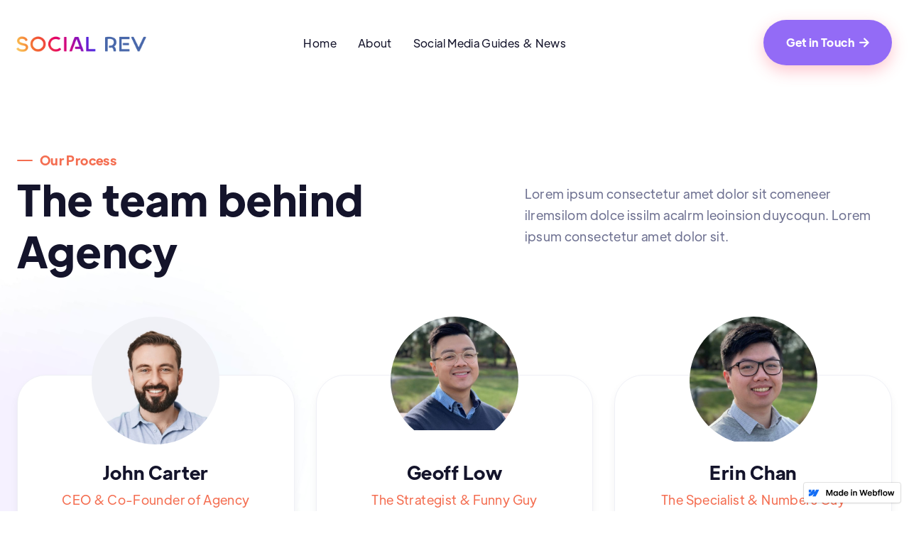

--- FILE ---
content_type: text/html
request_url: https://www.socialrev.com.au/team
body_size: 5323
content:
<!DOCTYPE html><!-- This site was created in Webflow. https://webflow.com --><!-- Last Published: Wed Dec 07 2022 11:48:16 GMT+0000 (Coordinated Universal Time) --><html data-wf-domain="www.socialrev.com.au" data-wf-page="624d5de94dcbcb6e5148051b" data-wf-site="624d5de94dcbcb88fe4804bc" data-wf-status="1"><head><meta charset="utf-8"/><title>Team - Agency X - Webflow Ecommerce website template</title><meta content="Agency X is the ultimate Agency Webflow Template. It was designed to include everything your design or marketing agency will need to launch a modern and premium website as easy as 1, 2, 3." name="description"/><meta content="Team - Agency X - Webflow Ecommerce website template" property="og:title"/><meta content="Agency X is the ultimate Agency Webflow Template. It was designed to include everything your design or marketing agency will need to launch a modern and premium website as easy as 1, 2, 3." property="og:description"/><meta content="https://cdn.prod.website-files.com/605e2cb592c7e2dd9eea172c/6088ae73c4ed7a96c8d60139_Agency%20X%20-%20Featured%20Image.png" property="og:image"/><meta content="Team - Agency X - Webflow Ecommerce website template" property="twitter:title"/><meta content="Agency X is the ultimate Agency Webflow Template. It was designed to include everything your design or marketing agency will need to launch a modern and premium website as easy as 1, 2, 3." property="twitter:description"/><meta content="https://cdn.prod.website-files.com/605e2cb592c7e2dd9eea172c/6088ae73c4ed7a96c8d60139_Agency%20X%20-%20Featured%20Image.png" property="twitter:image"/><meta property="og:type" content="website"/><meta content="summary_large_image" name="twitter:card"/><meta content="width=device-width, initial-scale=1" name="viewport"/><meta content="Webflow" name="generator"/><link href="https://cdn.prod.website-files.com/624d5de94dcbcb88fe4804bc/css/socialrev-new.webflow.84b31e6f2.css" rel="stylesheet" type="text/css"/><script type="text/javascript">!function(o,c){var n=c.documentElement,t=" w-mod-";n.className+=t+"js",("ontouchstart"in o||o.DocumentTouch&&c instanceof DocumentTouch)&&(n.className+=t+"touch")}(window,document);</script><link href="https://cdn.prod.website-files.com/624d5de94dcbcb88fe4804bc/63907d42bea6e580301c94d9_faviconlatest.png" rel="shortcut icon" type="image/x-icon"/><link href="https://cdn.prod.website-files.com/624d5de94dcbcb88fe4804bc/63907d75c9e5353a31101a7b_faviconlatest256.png" rel="apple-touch-icon"/><script type="text/javascript">window.__WEBFLOW_CURRENCY_SETTINGS = {"currencyCode":"USD","$init":true,"symbol":"$","decimal":".","fractionDigits":2,"group":",","template":"{{wf {\"path\":\"symbol\",\"type\":\"PlainText\"} }} {{wf {\"path\":\"amount\",\"type\":\"CommercePrice\"} }} {{wf {\"path\":\"currencyCode\",\"type\":\"PlainText\"} }}","hideDecimalForWholeNumbers":false};</script></head><body><div class="page-wrapper"><div data-animation="over-right" class="header w-nav" data-easing2="ease" data-easing="ease" data-collapse="medium" data-w-id="58db7844-5919-d71b-dd74-2323ed8dffe9" role="banner" data-duration="400" data-doc-height="1"><div class="container-default w-container"><div class="header-wrapper"><div class="split-content header-right"><a href="/" class="brand w-nav-brand"><img src="https://cdn.prod.website-files.com/624d5de94dcbcb88fe4804bc/624d9e077fc16853c405ee78_60af604bf1d954529c756c40_logo-soc-2.png" width="300" alt="" class="header-logo"/></a></div><nav role="navigation" class="nav-menu w-nav-menu"><ul role="list" class="header-navigation w-list-unstyled"><li class="nav-item-wrapper"><a href="/" class="nav-link">Home</a></li><li class="nav-item-wrapper"><a href="/about" class="nav-link">About</a></li><li class="nav-item-wrapper"><a href="/blog" target="_blank" class="nav-link">Social Media Guides &amp; News</a></li><li class="nav-item-wrapper"><div data-hover="true" data-delay="0" data-w-id="70537138-277d-9362-4106-6c2a30115c41" class="nav-link-dropdown w-dropdown"><div class="nav-link dropdown w-dropdown-toggle"></div><nav class="dropdown-list w-dropdown-list"><div class="dropdown-nav-main-wrapper"><div class="dropdown-nav-pages-wrapper"><h2 class="title dropdown-nav-title">Menu</h2><div class="dropdown-nav-content"><ul role="list" class="dropdown-nav"><li class="dropdown-nav-item"><a href="/homes/home-v1" class="dropdown-nav-link">Home V1</a></li><li class="dropdown-nav-item"><a href="/" class="dropdown-nav-link">Home V2</a></li><li class="dropdown-nav-item"><a href="/homes/home-v3" class="dropdown-nav-link">Home V3</a></li><li class="dropdown-nav-item"><a href="/about" class="dropdown-nav-link">About</a></li><li class="dropdown-nav-item"><a href="/team" aria-current="page" class="dropdown-nav-link w--current">Team</a></li><li class="dropdown-nav-item"><a href="https://agencyxtemplate.webflow.io/team/john-carter" class="dropdown-nav-link">Team Single</a></li><li class="dropdown-nav-item"><a href="/contact" class="dropdown-nav-link">Contact</a></li></ul><ul role="list" class="dropdown-nav"><li class="dropdown-nav-item"><a href="/blog" class="dropdown-nav-link">Blog V1</a></li><li class="dropdown-nav-item"><a href="/blogs/blog-v2" class="dropdown-nav-link">Blog V2</a></li><li class="dropdown-nav-item"><a href="/blogs/blog-v3" class="dropdown-nav-link">Blog V3</a></li><li class="dropdown-nav-item"><a href="https://agencyxtemplate.webflow.io/blog/4-productivity-apps-for-your-marketing-team" class="dropdown-nav-link">Blog Post</a></li><li class="dropdown-nav-item"><a href="/careers" class="dropdown-nav-link">Jobs</a></li><li class="dropdown-nav-item"><a href="https://agencyxtemplate.webflow.io/careers/email-marketing-specialist" class="dropdown-nav-link">Single Job</a></li><li class="dropdown-nav-item"><a href="/services/services-v1" class="dropdown-nav-link">Services V1</a></li></ul><ul role="list" class="dropdown-nav last"><li class="dropdown-nav-item"><a href="/services/services-v2" class="dropdown-nav-link">Services V2</a></li><li class="dropdown-nav-item"><a href="/services/services-v3" class="dropdown-nav-link">Services V3</a></li><li class="dropdown-nav-item"><a href="/service" class="dropdown-nav-link">Single Service</a></li><li class="dropdown-nav-item"><a href="/packages" class="dropdown-nav-link">Packages</a></li><li class="dropdown-nav-item"><a href="https://agencyxtemplate.webflow.io/product/premium" class="dropdown-nav-link">Single Package</a></li><li class="dropdown-nav-item"><a href="/case-studies" class="dropdown-nav-link">Case Studies</a></li><li class="dropdown-nav-item"><a href="https://agencyxtemplate.webflow.io/case-study/how-we-increased-sign-up-rate-by-56-on-creators-program" class="dropdown-nav-link">Case Study</a></li></ul></div></div><div class="dropdown-nav-pages-wrapper"><h2 class="title dropdown-nav-title">Landing Pages</h2><div class="dropdown-nav-content"><ul role="list" class="dropdown-nav last"><li class="dropdown-nav-item"><a href="/landing-pages/free-consultation-landing-page" class="dropdown-nav-link">Free Consultation Landing Page</a></li><li class="dropdown-nav-item"><a href="/landing-pages/newsletter-subscribe-landing-page" class="dropdown-nav-link">Newsletter Landing Page</a></li><li class="dropdown-nav-item"><a href="/landing-pages/form-landing-page" class="dropdown-nav-link">Form Landing Page</a></li><li class="dropdown-nav-item"><a href="/landing-pages/video-landing-page" class="dropdown-nav-link">Video Landing Page</a></li></ul></div></div></div><a href="#" class="w-dropdown-link">Link</a></nav></div></li><li class="nav-item-wrapper mobile"><a href="#" class="button-primary header-button-mobile w-button">Get in Touch  <span class="button-primary-arrow"></span></a></li></ul></nav><div class="split-content header-left"><a href="/contact" class="button-primary header-button w-button">Get in Touch  <span class="button-primary-arrow"></span></a><div class="menu-button w-nav-button"><div class="header-menu-button-icon-wrapper"><div class="icon-wrapper"><div class="header-menu-button-icon-top"></div><div class="header-menu-button-icon-medium"></div><div class="header-menu-button-icon-bottom"></div></div></div></div></div></div></div></div><div class="section team-members"><div class="container-default w-container"><div data-w-id="6cf9e52d-9a75-2611-bad6-6ea02bdb9726" style="opacity:0" class="content-top team-members"><div class="split-content team-members-left"><div class="subtitle-wrapper team-members"><div class="subtitle-shape team-members"></div><div>Our Process</div></div><h1 class="title team-members">The team behind Agency</h1></div><div class="split-content team-members-right"><p class="paragraph team-members">Lorem ipsum consectetur amet dolor sit comeneer ilremsilom dolce issilm acalrm leoinsion duycoqun. Lorem ipsum consectetur amet dolor sit.</p></div></div><div class="team-wrapper"><div class="team-section-collection-list-wrapper w-dyn-list"><div role="list" class="team-members-grid w-dyn-items"><div data-w-id="79f73eb0-d6f7-9a61-8daf-ab19b1bdd3be" style="opacity:0" role="listitem" class="team-section-item w-dyn-item"><div class="card team-section-item-card"><a href="/team/john-carter" class="image-wrapper card-team-section-item w-inline-block"><img src="https://cdn.prod.website-files.com/624d5de94dcbcb26cb4804c2/624d5de94dcbcb38924805da_image-6-team-marketing-template.jpg" alt="John Carter" sizes="(max-width: 479px) 150px, 180px" srcset="https://cdn.prod.website-files.com/624d5de94dcbcb26cb4804c2/624d5de94dcbcb38924805da_image-6-team-marketing-template-p-500.jpeg 500w, https://cdn.prod.website-files.com/624d5de94dcbcb26cb4804c2/624d5de94dcbcb38924805da_image-6-team-marketing-template.jpg 780w" class="image card-team-section-item"/></a><a href="/team/john-carter" class="team-section-item-card-content w-inline-block"><h2 class="title h3-size card-team-section-item-name">John Carter</h2><div class="card-team-section-item-rol">CEO &amp; Co-Founder of Agency</div><p class="paragraph card-team-section-item">Lorem ipsum consectetur amet sit comeneer ilremsolme dolce issilmolil olme diment solem ipum adolem.</p></a><div class="w-layout-grid card-team-section-item-social-media-grid"><a href="https://www.facebook.com/" target="_blank" class="social-media-link facebook w-inline-block"></a><a href="https://twitter.com/" target="_blank" class="social-media-link twitter w-inline-block"></a><a href="https://www.linkedin.com/" target="_blank" class="social-media-link linkedin w-inline-block"></a></div></div></div><div data-w-id="79f73eb0-d6f7-9a61-8daf-ab19b1bdd3be" style="opacity:0" role="listitem" class="team-section-item w-dyn-item"><div class="card team-section-item-card"><a href="/team/geoff-low" class="image-wrapper card-team-section-item w-inline-block"><img src="https://cdn.prod.website-files.com/624d5de94dcbcb26cb4804c2/625fb783a6cf529a70badaf8_Geoff%20New%20Pic%20(4).jpg" alt="Geoff Low" sizes="(max-width: 479px) 150px, 180px" srcset="https://cdn.prod.website-files.com/624d5de94dcbcb26cb4804c2/625fb783a6cf529a70badaf8_Geoff%20New%20Pic%20(4)-p-500.jpeg 500w, https://cdn.prod.website-files.com/624d5de94dcbcb26cb4804c2/625fb783a6cf529a70badaf8_Geoff%20New%20Pic%20(4)-p-800.jpeg 800w, https://cdn.prod.website-files.com/624d5de94dcbcb26cb4804c2/625fb783a6cf529a70badaf8_Geoff%20New%20Pic%20(4)-p-1080.jpeg 1080w, https://cdn.prod.website-files.com/624d5de94dcbcb26cb4804c2/625fb783a6cf529a70badaf8_Geoff%20New%20Pic%20(4)-p-1600.jpeg 1600w, https://cdn.prod.website-files.com/624d5de94dcbcb26cb4804c2/625fb783a6cf529a70badaf8_Geoff%20New%20Pic%20(4)-p-2000.jpeg 2000w, https://cdn.prod.website-files.com/624d5de94dcbcb26cb4804c2/625fb783a6cf529a70badaf8_Geoff%20New%20Pic%20(4)-p-2600.jpeg 2600w, https://cdn.prod.website-files.com/624d5de94dcbcb26cb4804c2/625fb783a6cf529a70badaf8_Geoff%20New%20Pic%20(4).jpg 2693w" class="image card-team-section-item"/></a><a href="/team/geoff-low" class="team-section-item-card-content w-inline-block"><h2 class="title h3-size card-team-section-item-name">Geoff Low</h2><div class="card-team-section-item-rol">The Strategist &amp; Funny Guy</div><p class="paragraph card-team-section-item">Geoff loves building meaningful business relationships. He is especially passionate about helping...</p></a><div class="w-layout-grid card-team-section-item-social-media-grid"><a href="https://www.facebook.com/" target="_blank" class="social-media-link facebook w-inline-block"></a><a href="https://twitter.com/" target="_blank" class="social-media-link twitter w-inline-block"></a><a href="https://www.linkedin.com/" target="_blank" class="social-media-link linkedin w-inline-block"></a></div></div></div><div data-w-id="79f73eb0-d6f7-9a61-8daf-ab19b1bdd3be" style="opacity:0" role="listitem" class="team-section-item w-dyn-item"><div class="card team-section-item-card"><a href="/team/erin-chan" class="image-wrapper card-team-section-item w-inline-block"><img src="https://cdn.prod.website-files.com/624d5de94dcbcb26cb4804c2/625fba257e9981d5eae220cf_Erin%20New%20Pic%20(2).jpg" alt="Erin Chan" sizes="(max-width: 479px) 150px, 180px" srcset="https://cdn.prod.website-files.com/624d5de94dcbcb26cb4804c2/625fba257e9981d5eae220cf_Erin%20New%20Pic%20(2)-p-500.jpeg 500w, https://cdn.prod.website-files.com/624d5de94dcbcb26cb4804c2/625fba257e9981d5eae220cf_Erin%20New%20Pic%20(2)-p-800.jpeg 800w, https://cdn.prod.website-files.com/624d5de94dcbcb26cb4804c2/625fba257e9981d5eae220cf_Erin%20New%20Pic%20(2)-p-1080.jpeg 1080w, https://cdn.prod.website-files.com/624d5de94dcbcb26cb4804c2/625fba257e9981d5eae220cf_Erin%20New%20Pic%20(2)-p-1600.jpeg 1600w, https://cdn.prod.website-files.com/624d5de94dcbcb26cb4804c2/625fba257e9981d5eae220cf_Erin%20New%20Pic%20(2)-p-2000.jpeg 2000w, https://cdn.prod.website-files.com/624d5de94dcbcb26cb4804c2/625fba257e9981d5eae220cf_Erin%20New%20Pic%20(2)-p-2600.jpeg 2600w, https://cdn.prod.website-files.com/624d5de94dcbcb26cb4804c2/625fba257e9981d5eae220cf_Erin%20New%20Pic%20(2).jpg 2734w" class="image card-team-section-item"/></a><a href="/team/erin-chan" class="team-section-item-card-content w-inline-block"><h2 class="title h3-size card-team-section-item-name">Erin Chan</h2><div class="card-team-section-item-rol">The Specialist &amp; Numbers Guy</div><p class="paragraph card-team-section-item">Erin is seasoned user of the Facebook &amp; Instagram platforms, and has developed a strong liking to...</p></a><div class="w-layout-grid card-team-section-item-social-media-grid"><a href="https://www.facebook.com/" target="_blank" class="social-media-link facebook w-inline-block"></a><a href="https://twitter.com/" target="_blank" class="social-media-link twitter w-inline-block"></a><a href="https://www.linkedin.com/" target="_blank" class="social-media-link linkedin w-inline-block"></a></div></div></div><div data-w-id="79f73eb0-d6f7-9a61-8daf-ab19b1bdd3be" style="opacity:0" role="listitem" class="team-section-item w-dyn-item"><div class="card team-section-item-card"><a href="/team/dan-clark" class="image-wrapper card-team-section-item w-inline-block"><img src="https://cdn.prod.website-files.com/624d5de94dcbcb26cb4804c2/624d5de94dcbcb837e4805d7_image-3-team-marketing-template.jpg" alt="Dan Clark" class="image card-team-section-item"/></a><a href="/team/dan-clark" class="team-section-item-card-content w-inline-block"><h2 class="title h3-size card-team-section-item-name">Dan Clark</h2><div class="card-team-section-item-rol">VP of People at Agency</div><p class="paragraph card-team-section-item">Lorem ipsum consectetur amet sit comeneer ilremsolme dolce issilmolil olme diment solem ipum adolem.</p></a><div class="w-layout-grid card-team-section-item-social-media-grid"><a href="https://www.facebook.com/" target="_blank" class="social-media-link facebook w-inline-block"></a><a href="https://twitter.com/" target="_blank" class="social-media-link twitter w-inline-block"></a><a href="https://www.linkedin.com/" target="_blank" class="social-media-link linkedin w-inline-block"></a></div></div></div><div data-w-id="79f73eb0-d6f7-9a61-8daf-ab19b1bdd3be" style="opacity:0" role="listitem" class="team-section-item w-dyn-item"><div class="card team-section-item-card"><a href="/team/will-barlett" class="image-wrapper card-team-section-item w-inline-block"><img src="https://cdn.prod.website-files.com/624d5de94dcbcb26cb4804c2/624d5de94dcbcbfbc54805d6_image-2-team-marketing-template.jpg" alt="Will Barlett" sizes="(max-width: 479px) 150px, 180px" srcset="https://cdn.prod.website-files.com/624d5de94dcbcb26cb4804c2/624d5de94dcbcbfbc54805d6_image-2-team-marketing-template-p-500.jpeg 500w, https://cdn.prod.website-files.com/624d5de94dcbcb26cb4804c2/624d5de94dcbcbfbc54805d6_image-2-team-marketing-template.jpg 780w" class="image card-team-section-item"/></a><a href="/team/will-barlett" class="team-section-item-card-content w-inline-block"><h2 class="title h3-size card-team-section-item-name">Will Barlett</h2><div class="card-team-section-item-rol">Head of Design at Agency</div><p class="paragraph card-team-section-item">Lorem ipsum consectetur amet sit comeneer ilremsolme dolce issilmolil olme diment solem ipum adolem.</p></a><div class="w-layout-grid card-team-section-item-social-media-grid"><a href="https://www.facebook.com/" target="_blank" class="social-media-link facebook w-inline-block"></a><a href="https://twitter.com/" target="_blank" class="social-media-link twitter w-inline-block"></a><a href="https://www.linkedin.com/" target="_blank" class="social-media-link linkedin w-inline-block"></a></div></div></div><div data-w-id="79f73eb0-d6f7-9a61-8daf-ab19b1bdd3be" style="opacity:0" role="listitem" class="team-section-item w-dyn-item"><div class="card team-section-item-card"><a href="/team/sarah-jones" class="image-wrapper card-team-section-item w-inline-block"><img src="https://cdn.prod.website-files.com/624d5de94dcbcb26cb4804c2/624d5de94dcbcb134f4805d5_image-1-team-marketing-template.jpg" alt="Sarah Jones" sizes="(max-width: 479px) 150px, 180px" srcset="https://cdn.prod.website-files.com/624d5de94dcbcb26cb4804c2/624d5de94dcbcb134f4805d5_image-1-team-marketing-template-p-500.jpeg 500w, https://cdn.prod.website-files.com/624d5de94dcbcb26cb4804c2/624d5de94dcbcb134f4805d5_image-1-team-marketing-template.jpg 780w" class="image card-team-section-item"/></a><a href="/team/sarah-jones" class="team-section-item-card-content w-inline-block"><h2 class="title h3-size card-team-section-item-name">Sarah Jones</h2><div class="card-team-section-item-rol">Client Success at Agency</div><p class="paragraph card-team-section-item">Lorem ipsum consectetur amet sit comeneer ilremsolme dolce issilmolil olme diment solem ipum adolem.</p></a><div class="w-layout-grid card-team-section-item-social-media-grid"><a href="https://www.facebook.com/" target="_blank" class="social-media-link facebook w-inline-block"></a><a href="https://twitter.com/" target="_blank" class="social-media-link twitter w-inline-block"></a><a href="https://www.linkedin.com/" target="_blank" class="social-media-link linkedin w-inline-block"></a></div></div></div></div></div><img class="bg team-2" src="https://cdn.prod.website-files.com/624d5de94dcbcb88fe4804bc/624d5de94dcbcb56ed480565_bg-team-marketing-template.jpg" alt="" style="-webkit-transform:translate3d(0, 0, 0) scale3d(1, 1, 1) rotateX(0) rotateY(0) rotateZ(0deg) skew(0, 0);-moz-transform:translate3d(0, 0, 0) scale3d(1, 1, 1) rotateX(0) rotateY(0) rotateZ(0deg) skew(0, 0);-ms-transform:translate3d(0, 0, 0) scale3d(1, 1, 1) rotateX(0) rotateY(0) rotateZ(0deg) skew(0, 0);transform:translate3d(0, 0, 0) scale3d(1, 1, 1) rotateX(0) rotateY(0) rotateZ(0deg) skew(0, 0)" sizes="(max-width: 767px) 100vw, 785px" data-w-id="a2396662-dc2b-35e0-c990-b8240ba42229" srcset="https://cdn.prod.website-files.com/624d5de94dcbcb88fe4804bc/624d5de94dcbcb56ed480565_bg-team-marketing-template-p-500.jpeg 500w, https://cdn.prod.website-files.com/624d5de94dcbcb88fe4804bc/624d5de94dcbcb56ed480565_bg-team-marketing-template-p-800.jpeg 800w, https://cdn.prod.website-files.com/624d5de94dcbcb88fe4804bc/624d5de94dcbcb56ed480565_bg-team-marketing-template-p-1080.jpeg 1080w, https://cdn.prod.website-files.com/624d5de94dcbcb88fe4804bc/624d5de94dcbcb56ed480565_bg-team-marketing-template.jpg 1571w"/><img class="bg team-1" src="https://cdn.prod.website-files.com/624d5de94dcbcb88fe4804bc/624d5de94dcbcb56ed480565_bg-team-marketing-template.jpg" alt="" style="-webkit-transform:translate3d(0, 0, 0) scale3d(1, 1, 1) rotateX(0) rotateY(0) rotateZ(0deg) skew(0, 0);-moz-transform:translate3d(0, 0, 0) scale3d(1, 1, 1) rotateX(0) rotateY(0) rotateZ(0deg) skew(0, 0);-ms-transform:translate3d(0, 0, 0) scale3d(1, 1, 1) rotateX(0) rotateY(0) rotateZ(0deg) skew(0, 0);transform:translate3d(0, 0, 0) scale3d(1, 1, 1) rotateX(0) rotateY(0) rotateZ(0deg) skew(0, 0)" sizes="(max-width: 767px) 100vw, 785px" data-w-id="8f51367e-0431-a402-7806-b62b13aff06c" srcset="https://cdn.prod.website-files.com/624d5de94dcbcb88fe4804bc/624d5de94dcbcb56ed480565_bg-team-marketing-template-p-500.jpeg 500w, https://cdn.prod.website-files.com/624d5de94dcbcb88fe4804bc/624d5de94dcbcb56ed480565_bg-team-marketing-template-p-800.jpeg 800w, https://cdn.prod.website-files.com/624d5de94dcbcb88fe4804bc/624d5de94dcbcb56ed480565_bg-team-marketing-template-p-1080.jpeg 1080w, https://cdn.prod.website-files.com/624d5de94dcbcb88fe4804bc/624d5de94dcbcb56ed480565_bg-team-marketing-template.jpg 1571w"/></div><div data-w-id="dde850f9-259a-fc72-1ef6-228b0f29e6ae" style="opacity:0" class="team-members-bottom-wrapper"><h2 class="title h3-size team-members-bottom">We&#x27;re looking to add more people to our team, join us today!</h2><p>Lorem ipsum dolor sit amet, consectetur adipiscing elitolem. Accumsan convallis</p><a href="/contact" class="button-primary w-button">Join Our Team  <span class="button-primary-arrow"></span></a></div></div></div><footer class="footer"><div class="container-default"></div><div class="container-default w-container"><div data-w-id="f65bf76f-7f66-e723-c98a-7d4df6f223c3" class="content-top footer-content-top"><div class="split-content footer-content-top-left"><a href="/old-home" class="footer-logo-container w-inline-block"><img src="https://cdn.prod.website-files.com/624d5de94dcbcb88fe4804bc/624d9e077fc16853c405ee78_60af604bf1d954529c756c40_logo-soc-2.png" alt="" class="footer-logo"/></a><p class="paragraph footer-main-paragraph">M: (03) 8761 9215<br/>E: hello@socialrev.com.au<br/>A: Suite 25, 44 Lakeview Drive Scoresby</p></div><div class="split-content footer-content-top-right"><h2 class="title h3-size footer-newsletter">Subbing to us is the easiest way to be up to date with all things social media!</h2><div class="footer-newsletter-form-block w-form"><form id="wf-form-Footer-Newsletter-Form" name="wf-form-Footer-Newsletter-Form" data-name="Footer Newsletter Form" method="get" class="footer-newsletter-form" data-wf-page-id="624d5de94dcbcb6e5148051b" data-wf-element-id="fbe352a6-2c0d-36e1-7d2a-76c998917470"><input class="input footer-newsletter w-input" maxlength="256" name="Email" data-name="Email" placeholder="Enter your email" type="email" id="Email" required=""/><div class="button-primary footer-newsletter"><input type="submit" data-wait="Please wait..." class="footer-newsletter-link w-button" value="Subscribe"/><div class="link-arrow"></div></div></form><div class="success-message w-form-done"><div>Thanks for joining our newsletter.</div></div><div class="error-message w-form-fail"><div>Oops! Something went wrong.</div></div></div></div></div><div class="divider footer-top"></div><div data-w-id="dc048f13-1f53-432b-65c5-83dcc56ddc08" class="footer-content"><div class="footer-nav-wrapper first"><h2 class="title h4-size footer-title">Pages</h2><div class="footer-nav-content"><ul role="list" class="footer-nav"><li class="footer-nav-item"><a href="/about" class="footer-nav-link">About Us</a></li></ul><ul role="list" class="footer-nav"><li class="footer-nav-item"><a href="/blog" class="footer-nav-link">Social Media Guides &amp; News</a></li></ul><ul role="list" class="footer-nav last"><li class="footer-nav-item"><a href="/contact" class="footer-nav-link">Contact Us</a></li></ul></div></div><div class="footer-nav-wrapper"><h2 class="title h4-size footer-title">Find us</h2><div class="footer-nav-content"><ul role="list" class="footer-nav last"><li class="footer-nav-item"><a href="#" class="footer-nav-link">Suite 25, 44 Lakeview Drive<br/>‍<br/>Scoresby, VIC 3179</a></li></ul></div></div><div class="footer-nav-wrapper last"><h2 class="title h4-size footer-title">Useful Links</h2><div class="footer-nav-content"><ul role="list" class="footer-nav last"><li class="footer-nav-item"><a href="/utility-pages/privacy-policy" class="footer-nav-link">Privacy Policy</a></li><li class="footer-nav-item"><a href="/utility-pages/terms" class="footer-nav-link">Terms</a></li></ul></div></div></div><div class="divider footer-bottom"></div><div data-w-id="c8229ca2-125d-1851-013f-b516dc2eb22d" class="footer-bottom"><div class="footer-small-print">Copyright © SocialRev 2022. Terms<a href="https://brixtemplates.com/" target="_blank"></a> - Privacy<a href="https://webflow.com/" target="_blank"></a></div><div class="w-layout-grid footer-social-media-grid"><a href="https://www.facebook.com/" target="_blank" class="footer-social-media-link facebook w-inline-block"></a><a href="https://www.instagram.com/" target="_blank" class="footer-social-media-link instagram w-inline-block"></a><a href="https://www.linkedin.com/" target="_blank" class="footer-social-media-link linkedin w-inline-block"></a><a href="https://www.whatsapp.com/" target="_blank" class="footer-social-media-link whatsapp w-inline-block"></a></div></div></div></footer></div><script src="https://d3e54v103j8qbb.cloudfront.net/js/jquery-3.5.1.min.dc5e7f18c8.js?site=624d5de94dcbcb88fe4804bc" type="text/javascript" integrity="sha256-9/aliU8dGd2tb6OSsuzixeV4y/faTqgFtohetphbbj0=" crossorigin="anonymous"></script><script src="https://cdn.prod.website-files.com/624d5de94dcbcb88fe4804bc/js/webflow.5ae0d8268.js" type="text/javascript"></script></body></html>

--- FILE ---
content_type: text/css
request_url: https://cdn.prod.website-files.com/624d5de94dcbcb88fe4804bc/css/socialrev-new.webflow.84b31e6f2.css
body_size: 53183
content:
/* Generated on: Wed Dec 07 2022 11:48:16 GMT+0000 (Coordinated Universal Time) */
/* ==========================================================================
   normalize.css v3.0.3 | MIT License | github.com/necolas/normalize.css 
   ========================================================================== */
/*! normalize.css v3.0.3 | MIT License | github.com/necolas/normalize.css */html{font-family:sans-serif;-ms-text-size-adjust:100%;-webkit-text-size-adjust:100%}body{margin:0}article,aside,details,figcaption,figure,footer,header,hgroup,main,menu,nav,section,summary{display:block}audio,canvas,progress,video{display:inline-block;vertical-align:baseline}audio:not([controls]){display:none;height:0}[hidden],template{display:none}a{background-color:transparent}a:active,a:hover{outline:0}abbr[title]{border-bottom:1px dotted}b,strong{font-weight:bold}dfn{font-style:italic}h1{font-size:2em;margin:.67em 0}mark{background:#ff0;color:#000}small{font-size:80%}sub,sup{font-size:75%;line-height:0;position:relative;vertical-align:baseline}sup{top:-0.5em}sub{bottom:-0.25em}img{border:0}svg:not(:root){overflow:hidden}figure{margin:1em 40px}hr{box-sizing:content-box;height:0}pre{overflow:auto}code,kbd,pre,samp{font-family:monospace, monospace;font-size:1em}button,input,optgroup,select,textarea{color:inherit;font:inherit;margin:0}button{overflow:visible}button,select{text-transform:none}button,html input[type="button"],input[type="reset"]{-webkit-appearance:button;cursor:pointer}button[disabled],html input[disabled]{cursor:default}button::-moz-focus-inner,input::-moz-focus-inner{border:0;padding:0}input{line-height:normal}input[type='checkbox'],input[type='radio']{box-sizing:border-box;padding:0}input[type='number']::-webkit-inner-spin-button,input[type='number']::-webkit-outer-spin-button{height:auto}input[type='search']{-webkit-appearance:none}input[type='search']::-webkit-search-cancel-button,input[type='search']::-webkit-search-decoration{-webkit-appearance:none}fieldset{border:1px solid #c0c0c0;margin:0 2px;padding:.35em .625em .75em}legend{border:0;padding:0}textarea{overflow:auto}optgroup{font-weight:bold}table{border-collapse:collapse;border-spacing:0}td,th{padding:0}

/* ==========================================================================
   Start of base Webflow CSS - If you're looking for some ultra-clean CSS, skip the boilerplate and see the unminified code below.
   ========================================================================== */
@font-face{font-family:'webflow-icons';src:url("[data-uri]") format('truetype');font-weight:normal;font-style:normal}[class^="w-icon-"],[class*=" w-icon-"]{font-family:'webflow-icons' !important;speak:none;font-style:normal;font-weight:normal;font-variant:normal;text-transform:none;line-height:1;-webkit-font-smoothing:antialiased;-moz-osx-font-smoothing:grayscale}.w-icon-slider-right:before{content:"\e600"}.w-icon-slider-left:before{content:"\e601"}.w-icon-nav-menu:before{content:"\e602"}.w-icon-arrow-down:before,.w-icon-dropdown-toggle:before{content:"\e603"}.w-icon-file-upload-remove:before{content:"\e900"}.w-icon-file-upload-icon:before{content:"\e903"}*{-webkit-box-sizing:border-box;-moz-box-sizing:border-box;box-sizing:border-box}html{height:100%}body{margin:0;min-height:100%;background-color:#fff;font-family:Arial,sans-serif;font-size:14px;line-height:20px;color:#333}img{max-width:100%;vertical-align:middle;display:inline-block}html.w-mod-touch *{background-attachment:scroll !important}.w-block{display:block}.w-inline-block{max-width:100%;display:inline-block}.w-clearfix:before,.w-clearfix:after{content:" ";display:table;grid-column-start:1;grid-row-start:1;grid-column-end:2;grid-row-end:2}.w-clearfix:after{clear:both}.w-hidden{display:none}.w-button{display:inline-block;padding:9px 15px;background-color:#3898EC;color:white;border:0;line-height:inherit;text-decoration:none;cursor:pointer;border-radius:0}input.w-button{-webkit-appearance:button}html[data-w-dynpage] [data-w-cloak]{color:transparent !important}.w-webflow-badge,.w-webflow-badge *{position:static;left:auto;top:auto;right:auto;bottom:auto;z-index:auto;display:block;visibility:visible;overflow:visible;overflow-x:visible;overflow-y:visible;box-sizing:border-box;width:auto;height:auto;max-height:none;max-width:none;min-height:0;min-width:0;margin:0;padding:0;float:none;clear:none;border:0 none transparent;border-radius:0;background:none;background-image:none;background-position:0% 0%;background-size:auto auto;background-repeat:repeat;background-origin:padding-box;background-clip:border-box;background-attachment:scroll;background-color:transparent;box-shadow:none;opacity:1;transform:none;transition:none;direction:ltr;font-family:inherit;font-weight:inherit;color:inherit;font-size:inherit;line-height:inherit;font-style:inherit;font-variant:inherit;text-align:inherit;letter-spacing:inherit;text-decoration:inherit;text-indent:0;text-transform:inherit;list-style-type:disc;text-shadow:none;font-smoothing:auto;vertical-align:baseline;cursor:inherit;white-space:inherit;word-break:normal;word-spacing:normal;word-wrap:normal}.w-webflow-badge{position:fixed !important;display:inline-block !important;visibility:visible !important;z-index:2147483647 !important;top:auto !important;right:12px !important;bottom:12px !important;left:auto !important;color:#AAADB0 !important;background-color:#fff !important;border-radius:3px !important;padding:6px 8px 6px 6px !important;font-size:12px !important;opacity:1 !important;line-height:14px !important;text-decoration:none !important;transform:none !important;margin:0 !important;width:auto !important;height:auto !important;overflow:visible !important;white-space:nowrap;box-shadow:0 0 0 1px rgba(0,0,0,0.1),0 1px 3px rgba(0,0,0,0.1);cursor:pointer}.w-webflow-badge>img{display:inline-block !important;visibility:visible !important;opacity:1 !important;vertical-align:middle !important}h1,h2,h3,h4,h5,h6{font-weight:bold;margin-bottom:10px}h1{font-size:38px;line-height:44px;margin-top:20px}h2{font-size:32px;line-height:36px;margin-top:20px}h3{font-size:24px;line-height:30px;margin-top:20px}h4{font-size:18px;line-height:24px;margin-top:10px}h5{font-size:14px;line-height:20px;margin-top:10px}h6{font-size:12px;line-height:18px;margin-top:10px}p{margin-top:0;margin-bottom:10px}blockquote{margin:0 0 10px 0;padding:10px 20px;border-left:5px solid #E2E2E2;font-size:18px;line-height:22px}figure{margin:0;margin-bottom:10px}figcaption{margin-top:5px;text-align:center}ul,ol{margin-top:0px;margin-bottom:10px;padding-left:40px}.w-list-unstyled{padding-left:0;list-style:none}.w-embed:before,.w-embed:after{content:" ";display:table;grid-column-start:1;grid-row-start:1;grid-column-end:2;grid-row-end:2}.w-embed:after{clear:both}.w-video{width:100%;position:relative;padding:0}.w-video iframe,.w-video object,.w-video embed{position:absolute;top:0;left:0;width:100%;height:100%;border:none}fieldset{padding:0;margin:0;border:0}button,[type='button'],[type='reset']{border:0;cursor:pointer;-webkit-appearance:button}.w-form{margin:0 0 15px}.w-form-done{display:none;padding:20px;text-align:center;background-color:#dddddd}.w-form-fail{display:none;margin-top:10px;padding:10px;background-color:#ffdede}label{display:block;margin-bottom:5px;font-weight:bold}.w-input,.w-select{display:block;width:100%;height:38px;padding:8px 12px;margin-bottom:10px;font-size:14px;line-height:1.42857143;color:#333333;vertical-align:middle;background-color:#ffffff;border:1px solid #cccccc}.w-input:-moz-placeholder,.w-select:-moz-placeholder{color:#999}.w-input::-moz-placeholder,.w-select::-moz-placeholder{color:#999;opacity:1}.w-input:-ms-input-placeholder,.w-select:-ms-input-placeholder{color:#999}.w-input::-webkit-input-placeholder,.w-select::-webkit-input-placeholder{color:#999}.w-input:focus,.w-select:focus{border-color:#3898EC;outline:0}.w-input[disabled],.w-select[disabled],.w-input[readonly],.w-select[readonly],fieldset[disabled] .w-input,fieldset[disabled] .w-select{cursor:not-allowed}.w-input[disabled]:not(.w-input-disabled),.w-select[disabled]:not(.w-input-disabled),.w-input[readonly],.w-select[readonly],fieldset[disabled]:not(.w-input-disabled) .w-input,fieldset[disabled]:not(.w-input-disabled) .w-select{background-color:#eeeeee}textarea.w-input,textarea.w-select{height:auto}.w-select{background-color:#f3f3f3}.w-select[multiple]{height:auto}.w-form-label{display:inline-block;cursor:pointer;font-weight:normal;margin-bottom:0px}.w-radio{display:block;margin-bottom:5px;padding-left:20px}.w-radio:before,.w-radio:after{content:" ";display:table;grid-column-start:1;grid-row-start:1;grid-column-end:2;grid-row-end:2}.w-radio:after{clear:both}.w-radio-input{margin:4px 0 0;margin-top:1px \9;line-height:normal;float:left;margin-left:-20px}.w-radio-input{margin-top:3px}.w-file-upload{display:block;margin-bottom:10px}.w-file-upload-input{width:.1px;height:.1px;opacity:0;overflow:hidden;position:absolute;z-index:-100}.w-file-upload-default,.w-file-upload-uploading,.w-file-upload-success{display:inline-block;color:#333333}.w-file-upload-error{display:block;margin-top:10px}.w-file-upload-default.w-hidden,.w-file-upload-uploading.w-hidden,.w-file-upload-error.w-hidden,.w-file-upload-success.w-hidden{display:none}.w-file-upload-uploading-btn{display:flex;font-size:14px;font-weight:normal;cursor:pointer;margin:0;padding:8px 12px;border:1px solid #cccccc;background-color:#fafafa}.w-file-upload-file{display:flex;flex-grow:1;justify-content:space-between;margin:0;padding:8px 9px 8px 11px;border:1px solid #cccccc;background-color:#fafafa}.w-file-upload-file-name{font-size:14px;font-weight:normal;display:block}.w-file-remove-link{margin-top:3px;margin-left:10px;width:auto;height:auto;padding:3px;display:block;cursor:pointer}.w-icon-file-upload-remove{margin:auto;font-size:10px}.w-file-upload-error-msg{display:inline-block;color:#ea384c;padding:2px 0}.w-file-upload-info{display:inline-block;line-height:38px;padding:0 12px}.w-file-upload-label{display:inline-block;font-size:14px;font-weight:normal;cursor:pointer;margin:0;padding:8px 12px;border:1px solid #cccccc;background-color:#fafafa}.w-icon-file-upload-icon,.w-icon-file-upload-uploading{display:inline-block;margin-right:8px;width:20px}.w-icon-file-upload-uploading{height:20px}.w-container{margin-left:auto;margin-right:auto;max-width:940px}.w-container:before,.w-container:after{content:" ";display:table;grid-column-start:1;grid-row-start:1;grid-column-end:2;grid-row-end:2}.w-container:after{clear:both}.w-container .w-row{margin-left:-10px;margin-right:-10px}.w-row:before,.w-row:after{content:" ";display:table;grid-column-start:1;grid-row-start:1;grid-column-end:2;grid-row-end:2}.w-row:after{clear:both}.w-row .w-row{margin-left:0;margin-right:0}.w-col{position:relative;float:left;width:100%;min-height:1px;padding-left:10px;padding-right:10px}.w-col .w-col{padding-left:0;padding-right:0}.w-col-1{width:8.33333333%}.w-col-2{width:16.66666667%}.w-col-3{width:25%}.w-col-4{width:33.33333333%}.w-col-5{width:41.66666667%}.w-col-6{width:50%}.w-col-7{width:58.33333333%}.w-col-8{width:66.66666667%}.w-col-9{width:75%}.w-col-10{width:83.33333333%}.w-col-11{width:91.66666667%}.w-col-12{width:100%}.w-hidden-main{display:none !important}@media screen and (max-width:991px){.w-container{max-width:728px}.w-hidden-main{display:inherit !important}.w-hidden-medium{display:none !important}.w-col-medium-1{width:8.33333333%}.w-col-medium-2{width:16.66666667%}.w-col-medium-3{width:25%}.w-col-medium-4{width:33.33333333%}.w-col-medium-5{width:41.66666667%}.w-col-medium-6{width:50%}.w-col-medium-7{width:58.33333333%}.w-col-medium-8{width:66.66666667%}.w-col-medium-9{width:75%}.w-col-medium-10{width:83.33333333%}.w-col-medium-11{width:91.66666667%}.w-col-medium-12{width:100%}.w-col-stack{width:100%;left:auto;right:auto}}@media screen and (max-width:767px){.w-hidden-main{display:inherit !important}.w-hidden-medium{display:inherit !important}.w-hidden-small{display:none !important}.w-row,.w-container .w-row{margin-left:0;margin-right:0}.w-col{width:100%;left:auto;right:auto}.w-col-small-1{width:8.33333333%}.w-col-small-2{width:16.66666667%}.w-col-small-3{width:25%}.w-col-small-4{width:33.33333333%}.w-col-small-5{width:41.66666667%}.w-col-small-6{width:50%}.w-col-small-7{width:58.33333333%}.w-col-small-8{width:66.66666667%}.w-col-small-9{width:75%}.w-col-small-10{width:83.33333333%}.w-col-small-11{width:91.66666667%}.w-col-small-12{width:100%}}@media screen and (max-width:479px){.w-container{max-width:none}.w-hidden-main{display:inherit !important}.w-hidden-medium{display:inherit !important}.w-hidden-small{display:inherit !important}.w-hidden-tiny{display:none !important}.w-col{width:100%}.w-col-tiny-1{width:8.33333333%}.w-col-tiny-2{width:16.66666667%}.w-col-tiny-3{width:25%}.w-col-tiny-4{width:33.33333333%}.w-col-tiny-5{width:41.66666667%}.w-col-tiny-6{width:50%}.w-col-tiny-7{width:58.33333333%}.w-col-tiny-8{width:66.66666667%}.w-col-tiny-9{width:75%}.w-col-tiny-10{width:83.33333333%}.w-col-tiny-11{width:91.66666667%}.w-col-tiny-12{width:100%}}.w-widget{position:relative}.w-widget-map{width:100%;height:400px}.w-widget-map label{width:auto;display:inline}.w-widget-map img{max-width:inherit}.w-widget-map .gm-style-iw{text-align:center}.w-widget-map .gm-style-iw>button{display:none !important}.w-widget-twitter{overflow:hidden}.w-widget-twitter-count-shim{display:inline-block;vertical-align:top;position:relative;width:28px;height:20px;text-align:center;background:white;border:#758696 solid 1px;border-radius:3px}.w-widget-twitter-count-shim *{pointer-events:none;-webkit-user-select:none;-moz-user-select:none;-ms-user-select:none;user-select:none}.w-widget-twitter-count-shim .w-widget-twitter-count-inner{position:relative;font-size:15px;line-height:12px;text-align:center;color:#999;font-family:serif}.w-widget-twitter-count-shim .w-widget-twitter-count-clear{position:relative;display:block}.w-widget-twitter-count-shim.w--large{width:36px;height:28px}.w-widget-twitter-count-shim.w--large .w-widget-twitter-count-inner{font-size:18px;line-height:18px}.w-widget-twitter-count-shim:not(.w--vertical){margin-left:5px;margin-right:8px}.w-widget-twitter-count-shim:not(.w--vertical).w--large{margin-left:6px}.w-widget-twitter-count-shim:not(.w--vertical):before,.w-widget-twitter-count-shim:not(.w--vertical):after{top:50%;left:0;border:solid transparent;content:' ';height:0;width:0;position:absolute;pointer-events:none}.w-widget-twitter-count-shim:not(.w--vertical):before{border-color:rgba(117,134,150,0);border-right-color:#5d6c7b;border-width:4px;margin-left:-9px;margin-top:-4px}.w-widget-twitter-count-shim:not(.w--vertical).w--large:before{border-width:5px;margin-left:-10px;margin-top:-5px}.w-widget-twitter-count-shim:not(.w--vertical):after{border-color:rgba(255,255,255,0);border-right-color:white;border-width:4px;margin-left:-8px;margin-top:-4px}.w-widget-twitter-count-shim:not(.w--vertical).w--large:after{border-width:5px;margin-left:-9px;margin-top:-5px}.w-widget-twitter-count-shim.w--vertical{width:61px;height:33px;margin-bottom:8px}.w-widget-twitter-count-shim.w--vertical:before,.w-widget-twitter-count-shim.w--vertical:after{top:100%;left:50%;border:solid transparent;content:' ';height:0;width:0;position:absolute;pointer-events:none}.w-widget-twitter-count-shim.w--vertical:before{border-color:rgba(117,134,150,0);border-top-color:#5d6c7b;border-width:5px;margin-left:-5px}.w-widget-twitter-count-shim.w--vertical:after{border-color:rgba(255,255,255,0);border-top-color:white;border-width:4px;margin-left:-4px}.w-widget-twitter-count-shim.w--vertical .w-widget-twitter-count-inner{font-size:18px;line-height:22px}.w-widget-twitter-count-shim.w--vertical.w--large{width:76px}.w-background-video{position:relative;overflow:hidden;height:500px;color:white}.w-background-video>video{background-size:cover;background-position:50% 50%;position:absolute;margin:auto;width:100%;height:100%;right:-100%;bottom:-100%;top:-100%;left:-100%;object-fit:cover;z-index:-100}.w-background-video>video::-webkit-media-controls-start-playback-button{display:none !important;-webkit-appearance:none}.w-background-video--control{position:absolute;bottom:1em;right:1em;background-color:transparent;padding:0}.w-background-video--control>[hidden]{display:none !important}.w-slider{position:relative;height:300px;text-align:center;background:#dddddd;clear:both;-webkit-tap-highlight-color:rgba(0,0,0,0);tap-highlight-color:rgba(0,0,0,0)}.w-slider-mask{position:relative;display:block;overflow:hidden;z-index:1;left:0;right:0;height:100%;white-space:nowrap}.w-slide{position:relative;display:inline-block;vertical-align:top;width:100%;height:100%;white-space:normal;text-align:left}.w-slider-nav{position:absolute;z-index:2;top:auto;right:0;bottom:0;left:0;margin:auto;padding-top:10px;height:40px;text-align:center;-webkit-tap-highlight-color:rgba(0,0,0,0);tap-highlight-color:rgba(0,0,0,0)}.w-slider-nav.w-round>div{border-radius:100%}.w-slider-nav.w-num>div{width:auto;height:auto;padding:.2em .5em;font-size:inherit;line-height:inherit}.w-slider-nav.w-shadow>div{box-shadow:0 0 3px rgba(51,51,51,0.4)}.w-slider-nav-invert{color:#fff}.w-slider-nav-invert>div{background-color:rgba(34,34,34,0.4)}.w-slider-nav-invert>div.w-active{background-color:#222}.w-slider-dot{position:relative;display:inline-block;width:1em;height:1em;background-color:rgba(255,255,255,0.4);cursor:pointer;margin:0 3px .5em;transition:background-color 100ms,color 100ms}.w-slider-dot.w-active{background-color:#fff}.w-slider-dot:focus{outline:none;box-shadow:0 0 0 2px #fff}.w-slider-dot:focus.w-active{box-shadow:none}.w-slider-arrow-left,.w-slider-arrow-right{position:absolute;width:80px;top:0;right:0;bottom:0;left:0;margin:auto;cursor:pointer;overflow:hidden;color:white;font-size:40px;-webkit-tap-highlight-color:rgba(0,0,0,0);tap-highlight-color:rgba(0,0,0,0);-webkit-user-select:none;-moz-user-select:none;-ms-user-select:none;user-select:none}.w-slider-arrow-left [class^='w-icon-'],.w-slider-arrow-right [class^='w-icon-'],.w-slider-arrow-left [class*=' w-icon-'],.w-slider-arrow-right [class*=' w-icon-']{position:absolute}.w-slider-arrow-left:focus,.w-slider-arrow-right:focus{outline:0}.w-slider-arrow-left{z-index:3;right:auto}.w-slider-arrow-right{z-index:4;left:auto}.w-icon-slider-left,.w-icon-slider-right{top:0;right:0;bottom:0;left:0;margin:auto;width:1em;height:1em}.w-slider-aria-label{border:0;clip:rect(0 0 0 0);height:1px;margin:-1px;overflow:hidden;padding:0;position:absolute;width:1px}.w-slider-force-show{display:block !important}.w-dropdown{display:inline-block;position:relative;text-align:left;margin-left:auto;margin-right:auto;z-index:900}.w-dropdown-btn,.w-dropdown-toggle,.w-dropdown-link{position:relative;vertical-align:top;text-decoration:none;color:#222222;padding:20px;text-align:left;margin-left:auto;margin-right:auto;white-space:nowrap}.w-dropdown-toggle{-webkit-user-select:none;-moz-user-select:none;-ms-user-select:none;user-select:none;display:inline-block;cursor:pointer;padding-right:40px}.w-dropdown-toggle:focus{outline:0}.w-icon-dropdown-toggle{position:absolute;top:0;right:0;bottom:0;margin:auto;margin-right:20px;width:1em;height:1em}.w-dropdown-list{position:absolute;background:#dddddd;display:none;min-width:100%}.w-dropdown-list.w--open{display:block}.w-dropdown-link{padding:10px 20px;display:block;color:#222222}.w-dropdown-link.w--current{color:#0082f3}.w-dropdown-link:focus{outline:0}@media screen and (max-width:767px){.w-nav-brand{padding-left:10px}}.w-lightbox-backdrop{color:#000;cursor:auto;font-family:serif;font-size:medium;font-style:normal;font-variant:normal;font-weight:normal;letter-spacing:normal;line-height:normal;list-style:disc;text-align:start;text-indent:0;text-shadow:none;text-transform:none;visibility:visible;white-space:normal;word-break:normal;word-spacing:normal;word-wrap:normal;position:fixed;top:0;right:0;bottom:0;left:0;color:#fff;font-family:"Helvetica Neue",Helvetica,Ubuntu,"Segoe UI",Verdana,sans-serif;font-size:17px;line-height:1.2;font-weight:300;text-align:center;background:rgba(0,0,0,0.9);z-index:2000;outline:0;opacity:0;-webkit-user-select:none;-moz-user-select:none;-ms-user-select:none;-webkit-tap-highlight-color:transparent;-webkit-transform:translate(0, 0)}.w-lightbox-backdrop,.w-lightbox-container{height:100%;overflow:auto;-webkit-overflow-scrolling:touch}.w-lightbox-content{position:relative;height:100vh;overflow:hidden}.w-lightbox-view{position:absolute;width:100vw;height:100vh;opacity:0}.w-lightbox-view:before{content:"";height:100vh}.w-lightbox-group,.w-lightbox-group .w-lightbox-view,.w-lightbox-group .w-lightbox-view:before{height:86vh}.w-lightbox-frame,.w-lightbox-view:before{display:inline-block;vertical-align:middle}.w-lightbox-figure{position:relative;margin:0}.w-lightbox-group .w-lightbox-figure{cursor:pointer}.w-lightbox-img{width:auto;height:auto;max-width:none}.w-lightbox-image{display:block;float:none;max-width:100vw;max-height:100vh}.w-lightbox-group .w-lightbox-image{max-height:86vh}.w-lightbox-caption{position:absolute;right:0;bottom:0;left:0;padding:.5em 1em;background:rgba(0,0,0,0.4);text-align:left;text-overflow:ellipsis;white-space:nowrap;overflow:hidden}.w-lightbox-embed{position:absolute;top:0;right:0;bottom:0;left:0;width:100%;height:100%}.w-lightbox-control{position:absolute;top:0;width:4em;background-size:24px;background-repeat:no-repeat;background-position:center;cursor:pointer;-webkit-transition:all .3s;transition:all .3s}.w-lightbox-left{display:none;bottom:0;left:0;background-image:url("[data-uri]")}.w-lightbox-right{display:none;right:0;bottom:0;background-image:url("[data-uri]")}.w-lightbox-close{right:0;height:2.6em;background-image:url("[data-uri]");background-size:18px}.w-lightbox-strip{position:absolute;bottom:0;left:0;right:0;padding:0 1vh;line-height:0;white-space:nowrap;overflow-x:auto;overflow-y:hidden}.w-lightbox-item{display:inline-block;width:10vh;padding:2vh 1vh;box-sizing:content-box;cursor:pointer;-webkit-transform:translate3d(0, 0, 0)}.w-lightbox-active{opacity:.3}.w-lightbox-thumbnail{position:relative;height:10vh;background:#222;overflow:hidden}.w-lightbox-thumbnail-image{position:absolute;top:0;left:0}.w-lightbox-thumbnail .w-lightbox-tall{top:50%;width:100%;-webkit-transform:translate(0, -50%);-ms-transform:translate(0, -50%);transform:translate(0, -50%)}.w-lightbox-thumbnail .w-lightbox-wide{left:50%;height:100%;-webkit-transform:translate(-50%, 0);-ms-transform:translate(-50%, 0);transform:translate(-50%, 0)}.w-lightbox-spinner{position:absolute;top:50%;left:50%;box-sizing:border-box;width:40px;height:40px;margin-top:-20px;margin-left:-20px;border:5px solid rgba(0,0,0,0.4);border-radius:50%;-webkit-animation:spin .8s infinite linear;animation:spin .8s infinite linear}.w-lightbox-spinner:after{content:"";position:absolute;top:-4px;right:-4px;bottom:-4px;left:-4px;border:3px solid transparent;border-bottom-color:#fff;border-radius:50%}.w-lightbox-hide{display:none}.w-lightbox-noscroll{overflow:hidden}@media (min-width:768px){.w-lightbox-content{height:96vh;margin-top:2vh}.w-lightbox-view,.w-lightbox-view:before{height:96vh}.w-lightbox-group,.w-lightbox-group .w-lightbox-view,.w-lightbox-group .w-lightbox-view:before{height:84vh}.w-lightbox-image{max-width:96vw;max-height:96vh}.w-lightbox-group .w-lightbox-image{max-width:82.3vw;max-height:84vh}.w-lightbox-left,.w-lightbox-right{display:block;opacity:.5}.w-lightbox-close{opacity:.8}.w-lightbox-control:hover{opacity:1}}.w-lightbox-inactive,.w-lightbox-inactive:hover{opacity:0}.w-richtext:before,.w-richtext:after{content:" ";display:table;grid-column-start:1;grid-row-start:1;grid-column-end:2;grid-row-end:2}.w-richtext:after{clear:both}.w-richtext[contenteditable="true"]:before,.w-richtext[contenteditable="true"]:after{white-space:initial}.w-richtext ol,.w-richtext ul{overflow:hidden}.w-richtext .w-richtext-figure-selected.w-richtext-figure-type-video div:after,.w-richtext .w-richtext-figure-selected[data-rt-type="video"] div:after{outline:2px solid #2895f7}.w-richtext .w-richtext-figure-selected.w-richtext-figure-type-image div,.w-richtext .w-richtext-figure-selected[data-rt-type="image"] div{outline:2px solid #2895f7}.w-richtext figure.w-richtext-figure-type-video>div:after,.w-richtext figure[data-rt-type="video"]>div:after{content:'';position:absolute;display:none;left:0;top:0;right:0;bottom:0}.w-richtext figure{position:relative;max-width:60%}.w-richtext figure>div:before{cursor:default!important}.w-richtext figure img{width:100%}.w-richtext figure figcaption.w-richtext-figcaption-placeholder{opacity:.6}.w-richtext figure div{font-size:0px;color:transparent}.w-richtext figure.w-richtext-figure-type-image,.w-richtext figure[data-rt-type="image"]{display:table}.w-richtext figure.w-richtext-figure-type-image>div,.w-richtext figure[data-rt-type="image"]>div{display:inline-block}.w-richtext figure.w-richtext-figure-type-image>figcaption,.w-richtext figure[data-rt-type="image"]>figcaption{display:table-caption;caption-side:bottom}.w-richtext figure.w-richtext-figure-type-video,.w-richtext figure[data-rt-type="video"]{width:60%;height:0}.w-richtext figure.w-richtext-figure-type-video iframe,.w-richtext figure[data-rt-type="video"] iframe{position:absolute;top:0;left:0;width:100%;height:100%}.w-richtext figure.w-richtext-figure-type-video>div,.w-richtext figure[data-rt-type="video"]>div{width:100%}.w-richtext figure.w-richtext-align-center{margin-right:auto;margin-left:auto;clear:both}.w-richtext figure.w-richtext-align-center.w-richtext-figure-type-image>div,.w-richtext figure.w-richtext-align-center[data-rt-type="image"]>div{max-width:100%}.w-richtext figure.w-richtext-align-normal{clear:both}.w-richtext figure.w-richtext-align-fullwidth{width:100%;max-width:100%;text-align:center;clear:both;display:block;margin-right:auto;margin-left:auto}.w-richtext figure.w-richtext-align-fullwidth>div{display:inline-block;padding-bottom:inherit}.w-richtext figure.w-richtext-align-fullwidth>figcaption{display:block}.w-richtext figure.w-richtext-align-floatleft{float:left;margin-right:15px;clear:none}.w-richtext figure.w-richtext-align-floatright{float:right;margin-left:15px;clear:none}.w-nav{position:relative;background:#dddddd;z-index:1000}.w-nav:before,.w-nav:after{content:" ";display:table;grid-column-start:1;grid-row-start:1;grid-column-end:2;grid-row-end:2}.w-nav:after{clear:both}.w-nav-brand{position:relative;float:left;text-decoration:none;color:#333333}.w-nav-link{position:relative;display:inline-block;vertical-align:top;text-decoration:none;color:#222222;padding:20px;text-align:left;margin-left:auto;margin-right:auto}.w-nav-link.w--current{color:#0082f3}.w-nav-menu{position:relative;float:right}[data-nav-menu-open]{display:block !important;position:absolute;top:100%;left:0;right:0;background:#C8C8C8;text-align:center;overflow:visible;min-width:200px}.w--nav-link-open{display:block;position:relative}.w-nav-overlay{position:absolute;overflow:hidden;display:none;top:100%;left:0;right:0;width:100%}.w-nav-overlay [data-nav-menu-open]{top:0}.w-nav[data-animation="over-left"] .w-nav-overlay{width:auto}.w-nav[data-animation="over-left"] .w-nav-overlay,.w-nav[data-animation="over-left"] [data-nav-menu-open]{right:auto;z-index:1;top:0}.w-nav[data-animation="over-right"] .w-nav-overlay{width:auto}.w-nav[data-animation="over-right"] .w-nav-overlay,.w-nav[data-animation="over-right"] [data-nav-menu-open]{left:auto;z-index:1;top:0}.w-nav-button{position:relative;float:right;padding:18px;font-size:24px;display:none;cursor:pointer;-webkit-tap-highlight-color:rgba(0,0,0,0);tap-highlight-color:rgba(0,0,0,0);-webkit-user-select:none;-moz-user-select:none;-ms-user-select:none;user-select:none}.w-nav-button:focus{outline:0}.w-nav-button.w--open{background-color:#C8C8C8;color:white}.w-nav[data-collapse="all"] .w-nav-menu{display:none}.w-nav[data-collapse="all"] .w-nav-button{display:block}.w--nav-dropdown-open{display:block}.w--nav-dropdown-toggle-open{display:block}.w--nav-dropdown-list-open{position:static}@media screen and (max-width:991px){.w-nav[data-collapse="medium"] .w-nav-menu{display:none}.w-nav[data-collapse="medium"] .w-nav-button{display:block}}@media screen and (max-width:767px){.w-nav[data-collapse="small"] .w-nav-menu{display:none}.w-nav[data-collapse="small"] .w-nav-button{display:block}.w-nav-brand{padding-left:10px}}@media screen and (max-width:479px){.w-nav[data-collapse="tiny"] .w-nav-menu{display:none}.w-nav[data-collapse="tiny"] .w-nav-button{display:block}}.w-tabs{position:relative}.w-tabs:before,.w-tabs:after{content:" ";display:table;grid-column-start:1;grid-row-start:1;grid-column-end:2;grid-row-end:2}.w-tabs:after{clear:both}.w-tab-menu{position:relative}.w-tab-link{position:relative;display:inline-block;vertical-align:top;text-decoration:none;padding:9px 30px;text-align:left;cursor:pointer;color:#222222;background-color:#dddddd}.w-tab-link.w--current{background-color:#C8C8C8}.w-tab-link:focus{outline:0}.w-tab-content{position:relative;display:block;overflow:hidden}.w-tab-pane{position:relative;display:none}.w--tab-active{display:block}@media screen and (max-width:479px){.w-tab-link{display:block}}.w-ix-emptyfix:after{content:""}@keyframes spin{0%{transform:rotate(0deg)}100%{transform:rotate(360deg)}}.w-dyn-empty{padding:10px;background-color:#dddddd}.w-dyn-hide{display:none !important}.w-dyn-bind-empty{display:none !important}.w-condition-invisible{display:none !important}.wf-layout-layout{display:grid !important}

/* ==========================================================================
   Start of custom Webflow CSS
   ========================================================================== */
.w-layout-grid {
  display: -ms-grid;
  display: grid;
  grid-auto-columns: 1fr;
  -ms-grid-columns: 1fr 1fr;
  grid-template-columns: 1fr 1fr;
  -ms-grid-rows: auto auto;
  grid-template-rows: auto auto;
  grid-row-gap: 16px;
  grid-column-gap: 16px;
}

.w-pagination-wrapper {
  display: -webkit-box;
  display: -webkit-flex;
  display: -ms-flexbox;
  display: flex;
  -webkit-flex-wrap: wrap;
  -ms-flex-wrap: wrap;
  flex-wrap: wrap;
  -webkit-box-pack: center;
  -webkit-justify-content: center;
  -ms-flex-pack: center;
  justify-content: center;
}

.w-pagination-previous {
  display: block;
  color: #333;
  font-size: 14px;
  margin-left: 10px;
  margin-right: 10px;
  padding-top: 9px;
  padding-bottom: 9px;
  padding-right: 20px;
  padding-left: 20px;
  background-color: #fafafa;
  border-top-width: 1px;
  border-right-width: 1px;
  border-bottom-width: 1px;
  border-left-width: 1px;
  border-top-color: #ccc;
  border-right-color: #ccc;
  border-bottom-color: #ccc;
  border-left-color: #ccc;
  border-top-style: solid;
  border-right-style: solid;
  border-bottom-style: solid;
  border-left-style: solid;
  border-top-right-radius: 2px;
  border-bottom-right-radius: 2px;
  border-bottom-left-radius: 2px;
  border-top-left-radius: 2px;
}

.w-pagination-next {
  display: block;
  color: #333;
  font-size: 14px;
  margin-left: 10px;
  margin-right: 10px;
  padding-top: 9px;
  padding-bottom: 9px;
  padding-right: 20px;
  padding-left: 20px;
  background-color: #fafafa;
  border-top-width: 1px;
  border-right-width: 1px;
  border-bottom-width: 1px;
  border-left-width: 1px;
  border-top-color: #ccc;
  border-right-color: #ccc;
  border-bottom-color: #ccc;
  border-left-color: #ccc;
  border-top-style: solid;
  border-right-style: solid;
  border-bottom-style: solid;
  border-left-style: solid;
  border-top-right-radius: 2px;
  border-bottom-right-radius: 2px;
  border-bottom-left-radius: 2px;
  border-top-left-radius: 2px;
}

.w-commerce-commercecheckoutformcontainer {
  width: 100%;
  min-height: 100vh;
  padding-top: 20px;
  padding-bottom: 20px;
  padding-right: 20px;
  padding-left: 20px;
  background-color: #f5f5f5;
}

.w-commerce-commercelayoutcontainer {
  display: -webkit-box;
  display: -webkit-flex;
  display: -ms-flexbox;
  display: flex;
  -webkit-box-align: start;
  -webkit-align-items: flex-start;
  -ms-flex-align: start;
  align-items: flex-start;
  -webkit-box-pack: center;
  -webkit-justify-content: center;
  -ms-flex-pack: center;
  justify-content: center;
}

.w-commerce-commercelayoutmain {
  -webkit-flex-basis: 800px;
  -ms-flex-preferred-size: 800px;
  flex-basis: 800px;
  -webkit-box-flex: 0;
  -webkit-flex-grow: 0;
  -ms-flex-positive: 0;
  flex-grow: 0;
  -webkit-flex-shrink: 1;
  -ms-flex-negative: 1;
  flex-shrink: 1;
  margin-right: 20px;
}

.w-commerce-commercecheckoutcustomerinfowrapper {
  margin-bottom: 20px;
}

.w-commerce-commercecheckoutblockheader {
  display: -webkit-box;
  display: -webkit-flex;
  display: -ms-flexbox;
  display: flex;
  -webkit-box-pack: justify;
  -webkit-justify-content: space-between;
  -ms-flex-pack: justify;
  justify-content: space-between;
  -webkit-box-align: baseline;
  -webkit-align-items: baseline;
  -ms-flex-align: baseline;
  align-items: baseline;
  padding-top: 4px;
  padding-bottom: 4px;
  padding-right: 20px;
  padding-left: 20px;
  border-top-style: solid;
  border-top-width: 1px;
  border-top-color: #e6e6e6;
  border-bottom-style: solid;
  border-bottom-width: 1px;
  border-bottom-color: #e6e6e6;
  border-right-style: solid;
  border-right-width: 1px;
  border-right-color: #e6e6e6;
  border-left-style: solid;
  border-left-width: 1px;
  border-left-color: #e6e6e6;
  background-color: #fff;
}

.w-commerce-commercecheckoutblockcontent {
  padding-top: 20px;
  padding-bottom: 20px;
  padding-right: 20px;
  padding-left: 20px;
  border-bottom-style: solid;
  border-bottom-width: 1px;
  border-bottom-color: #e6e6e6;
  border-right-style: solid;
  border-right-width: 1px;
  border-right-color: #e6e6e6;
  border-left-style: solid;
  border-left-width: 1px;
  border-left-color: #e6e6e6;
  background-color: #fff;
}

.w-commerce-commercecheckoutlabel {
  margin-bottom: 8px;
}

.w-commerce-commercecheckoutemailinput {
  background-color: #fafafa;
  border-top-style: solid;
  border-top-width: 1px;
  border-top-color: #ddd;
  border-right-style: solid;
  border-right-width: 1px;
  border-right-color: #ddd;
  border-bottom-style: solid;
  border-bottom-width: 1px;
  border-bottom-color: #ddd;
  border-left-style: solid;
  border-left-width: 1px;
  border-left-color: #ddd;
  border-bottom-left-radius: 3px;
  border-bottom-right-radius: 3px;
  border-top-left-radius: 3px;
  border-top-right-radius: 3px;
  display: block;
  height: 38px;
  line-height: 20px;
  margin-bottom: 0px;
  padding-top: 8px;
  padding-right: 12px;
  padding-bottom: 8px;
  padding-left: 12px;
  width: 100%;
  -webkit-appearance: none;
  -moz-appearance: none;
  appearance: none;
}

.w-commerce-commercecheckoutemailinput::-webkit-input-placeholder {
  color: #999;
}

.w-commerce-commercecheckoutemailinput:-ms-input-placeholder {
  color: #999;
}

.w-commerce-commercecheckoutemailinput::-ms-input-placeholder {
  color: #999;
}

.w-commerce-commercecheckoutemailinput::placeholder {
  color: #999;
}

.w-commerce-commercecheckoutemailinput:focus {
  border-top-color: #3898ec;
  border-right-color: #3898ec;
  border-bottom-color: #3898ec;
  border-left-color: #3898ec;
  outline-style: none;
}

.w-commerce-commercecheckoutshippingaddresswrapper {
  margin-bottom: 20px;
}

.w-commerce-commercecheckoutshippingfullname {
  background-color: #fafafa;
  border-top-style: solid;
  border-top-width: 1px;
  border-top-color: #ddd;
  border-right-style: solid;
  border-right-width: 1px;
  border-right-color: #ddd;
  border-bottom-style: solid;
  border-bottom-width: 1px;
  border-bottom-color: #ddd;
  border-left-style: solid;
  border-left-width: 1px;
  border-left-color: #ddd;
  border-bottom-left-radius: 3px;
  border-bottom-right-radius: 3px;
  border-top-left-radius: 3px;
  border-top-right-radius: 3px;
  display: block;
  height: 38px;
  line-height: 20px;
  margin-bottom: 16px;
  padding-top: 8px;
  padding-right: 12px;
  padding-bottom: 8px;
  padding-left: 12px;
  width: 100%;
  -webkit-appearance: none;
  -moz-appearance: none;
  appearance: none;
}

.w-commerce-commercecheckoutshippingfullname::-webkit-input-placeholder {
  color: #999;
}

.w-commerce-commercecheckoutshippingfullname:-ms-input-placeholder {
  color: #999;
}

.w-commerce-commercecheckoutshippingfullname::-ms-input-placeholder {
  color: #999;
}

.w-commerce-commercecheckoutshippingfullname::placeholder {
  color: #999;
}

.w-commerce-commercecheckoutshippingfullname:focus {
  border-top-color: #3898ec;
  border-right-color: #3898ec;
  border-bottom-color: #3898ec;
  border-left-color: #3898ec;
  outline-style: none;
}

.w-commerce-commercecheckoutshippingstreetaddress {
  background-color: #fafafa;
  border-top-style: solid;
  border-top-width: 1px;
  border-top-color: #ddd;
  border-right-style: solid;
  border-right-width: 1px;
  border-right-color: #ddd;
  border-bottom-style: solid;
  border-bottom-width: 1px;
  border-bottom-color: #ddd;
  border-left-style: solid;
  border-left-width: 1px;
  border-left-color: #ddd;
  border-bottom-left-radius: 3px;
  border-bottom-right-radius: 3px;
  border-top-left-radius: 3px;
  border-top-right-radius: 3px;
  display: block;
  height: 38px;
  line-height: 20px;
  margin-bottom: 16px;
  padding-top: 8px;
  padding-right: 12px;
  padding-bottom: 8px;
  padding-left: 12px;
  width: 100%;
  -webkit-appearance: none;
  -moz-appearance: none;
  appearance: none;
}

.w-commerce-commercecheckoutshippingstreetaddress::-webkit-input-placeholder {
  color: #999;
}

.w-commerce-commercecheckoutshippingstreetaddress:-ms-input-placeholder {
  color: #999;
}

.w-commerce-commercecheckoutshippingstreetaddress::-ms-input-placeholder {
  color: #999;
}

.w-commerce-commercecheckoutshippingstreetaddress::placeholder {
  color: #999;
}

.w-commerce-commercecheckoutshippingstreetaddress:focus {
  border-top-color: #3898ec;
  border-right-color: #3898ec;
  border-bottom-color: #3898ec;
  border-left-color: #3898ec;
  outline-style: none;
}

.w-commerce-commercecheckoutshippingstreetaddressoptional {
  background-color: #fafafa;
  border-top-style: solid;
  border-top-width: 1px;
  border-top-color: #ddd;
  border-right-style: solid;
  border-right-width: 1px;
  border-right-color: #ddd;
  border-bottom-style: solid;
  border-bottom-width: 1px;
  border-bottom-color: #ddd;
  border-left-style: solid;
  border-left-width: 1px;
  border-left-color: #ddd;
  border-bottom-left-radius: 3px;
  border-bottom-right-radius: 3px;
  border-top-left-radius: 3px;
  border-top-right-radius: 3px;
  display: block;
  height: 38px;
  line-height: 20px;
  margin-bottom: 16px;
  padding-top: 8px;
  padding-right: 12px;
  padding-bottom: 8px;
  padding-left: 12px;
  width: 100%;
  -webkit-appearance: none;
  -moz-appearance: none;
  appearance: none;
}

.w-commerce-commercecheckoutshippingstreetaddressoptional::-webkit-input-placeholder {
  color: #999;
}

.w-commerce-commercecheckoutshippingstreetaddressoptional:-ms-input-placeholder {
  color: #999;
}

.w-commerce-commercecheckoutshippingstreetaddressoptional::-ms-input-placeholder {
  color: #999;
}

.w-commerce-commercecheckoutshippingstreetaddressoptional::placeholder {
  color: #999;
}

.w-commerce-commercecheckoutshippingstreetaddressoptional:focus {
  border-top-color: #3898ec;
  border-right-color: #3898ec;
  border-bottom-color: #3898ec;
  border-left-color: #3898ec;
  outline-style: none;
}

.w-commerce-commercecheckoutrow {
  display: -webkit-box;
  display: -webkit-flex;
  display: -ms-flexbox;
  display: flex;
  margin-right: -8px;
  margin-left: -8px;
}

.w-commerce-commercecheckoutcolumn {
  padding-right: 8px;
  padding-left: 8px;
  -webkit-box-flex: 1;
  -webkit-flex-grow: 1;
  -ms-flex-positive: 1;
  flex-grow: 1;
  -webkit-flex-shrink: 1;
  -ms-flex-negative: 1;
  flex-shrink: 1;
  -webkit-flex-basis: 0%;
  -ms-flex-preferred-size: 0%;
  flex-basis: 0%;
}

.w-commerce-commercecheckoutshippingcity {
  background-color: #fafafa;
  border-top-style: solid;
  border-top-width: 1px;
  border-top-color: #ddd;
  border-right-style: solid;
  border-right-width: 1px;
  border-right-color: #ddd;
  border-bottom-style: solid;
  border-bottom-width: 1px;
  border-bottom-color: #ddd;
  border-left-style: solid;
  border-left-width: 1px;
  border-left-color: #ddd;
  border-bottom-left-radius: 3px;
  border-bottom-right-radius: 3px;
  border-top-left-radius: 3px;
  border-top-right-radius: 3px;
  display: block;
  height: 38px;
  line-height: 20px;
  margin-bottom: 16px;
  padding-top: 8px;
  padding-right: 12px;
  padding-bottom: 8px;
  padding-left: 12px;
  width: 100%;
  -webkit-appearance: none;
  -moz-appearance: none;
  appearance: none;
}

.w-commerce-commercecheckoutshippingcity::-webkit-input-placeholder {
  color: #999;
}

.w-commerce-commercecheckoutshippingcity:-ms-input-placeholder {
  color: #999;
}

.w-commerce-commercecheckoutshippingcity::-ms-input-placeholder {
  color: #999;
}

.w-commerce-commercecheckoutshippingcity::placeholder {
  color: #999;
}

.w-commerce-commercecheckoutshippingcity:focus {
  border-top-color: #3898ec;
  border-right-color: #3898ec;
  border-bottom-color: #3898ec;
  border-left-color: #3898ec;
  outline-style: none;
}

.w-commerce-commercecheckoutshippingstateprovince {
  background-color: #fafafa;
  border-top-style: solid;
  border-top-width: 1px;
  border-top-color: #ddd;
  border-right-style: solid;
  border-right-width: 1px;
  border-right-color: #ddd;
  border-bottom-style: solid;
  border-bottom-width: 1px;
  border-bottom-color: #ddd;
  border-left-style: solid;
  border-left-width: 1px;
  border-left-color: #ddd;
  border-bottom-left-radius: 3px;
  border-bottom-right-radius: 3px;
  border-top-left-radius: 3px;
  border-top-right-radius: 3px;
  display: block;
  height: 38px;
  line-height: 20px;
  margin-bottom: 16px;
  padding-top: 8px;
  padding-right: 12px;
  padding-bottom: 8px;
  padding-left: 12px;
  width: 100%;
  -webkit-appearance: none;
  -moz-appearance: none;
  appearance: none;
}

.w-commerce-commercecheckoutshippingstateprovince::-webkit-input-placeholder {
  color: #999;
}

.w-commerce-commercecheckoutshippingstateprovince:-ms-input-placeholder {
  color: #999;
}

.w-commerce-commercecheckoutshippingstateprovince::-ms-input-placeholder {
  color: #999;
}

.w-commerce-commercecheckoutshippingstateprovince::placeholder {
  color: #999;
}

.w-commerce-commercecheckoutshippingstateprovince:focus {
  border-top-color: #3898ec;
  border-right-color: #3898ec;
  border-bottom-color: #3898ec;
  border-left-color: #3898ec;
  outline-style: none;
}

.w-commerce-commercecheckoutshippingzippostalcode {
  background-color: #fafafa;
  border-top-style: solid;
  border-top-width: 1px;
  border-top-color: #ddd;
  border-right-style: solid;
  border-right-width: 1px;
  border-right-color: #ddd;
  border-bottom-style: solid;
  border-bottom-width: 1px;
  border-bottom-color: #ddd;
  border-left-style: solid;
  border-left-width: 1px;
  border-left-color: #ddd;
  border-bottom-left-radius: 3px;
  border-bottom-right-radius: 3px;
  border-top-left-radius: 3px;
  border-top-right-radius: 3px;
  display: block;
  height: 38px;
  line-height: 20px;
  margin-bottom: 16px;
  padding-top: 8px;
  padding-right: 12px;
  padding-bottom: 8px;
  padding-left: 12px;
  width: 100%;
  -webkit-appearance: none;
  -moz-appearance: none;
  appearance: none;
}

.w-commerce-commercecheckoutshippingzippostalcode::-webkit-input-placeholder {
  color: #999;
}

.w-commerce-commercecheckoutshippingzippostalcode:-ms-input-placeholder {
  color: #999;
}

.w-commerce-commercecheckoutshippingzippostalcode::-ms-input-placeholder {
  color: #999;
}

.w-commerce-commercecheckoutshippingzippostalcode::placeholder {
  color: #999;
}

.w-commerce-commercecheckoutshippingzippostalcode:focus {
  border-top-color: #3898ec;
  border-right-color: #3898ec;
  border-bottom-color: #3898ec;
  border-left-color: #3898ec;
  outline-style: none;
}

.w-commerce-commercecheckoutshippingcountryselector {
  background-color: #fafafa;
  border-top-style: solid;
  border-top-width: 1px;
  border-top-color: #ddd;
  border-right-style: solid;
  border-right-width: 1px;
  border-right-color: #ddd;
  border-bottom-style: solid;
  border-bottom-width: 1px;
  border-bottom-color: #ddd;
  border-left-style: solid;
  border-left-width: 1px;
  border-left-color: #ddd;
  border-bottom-left-radius: 3px;
  border-bottom-right-radius: 3px;
  border-top-left-radius: 3px;
  border-top-right-radius: 3px;
  display: block;
  height: 38px;
  line-height: 20px;
  margin-bottom: 0px;
  padding-top: 8px;
  padding-right: 12px;
  padding-bottom: 8px;
  padding-left: 12px;
  width: 100%;
  -webkit-appearance: none;
  -moz-appearance: none;
  appearance: none;
}

.w-commerce-commercecheckoutshippingcountryselector::-webkit-input-placeholder {
  color: #999;
}

.w-commerce-commercecheckoutshippingcountryselector:-ms-input-placeholder {
  color: #999;
}

.w-commerce-commercecheckoutshippingcountryselector::-ms-input-placeholder {
  color: #999;
}

.w-commerce-commercecheckoutshippingcountryselector::placeholder {
  color: #999;
}

.w-commerce-commercecheckoutshippingcountryselector:focus {
  border-top-color: #3898ec;
  border-right-color: #3898ec;
  border-bottom-color: #3898ec;
  border-left-color: #3898ec;
  outline-style: none;
}

.w-commerce-commercecheckoutshippingmethodswrapper {
  margin-bottom: 20px;
}

.w-commerce-commercecheckoutshippingmethodslist {
  border-left-color: #e6e6e6;
  border-left-width: 1px;
  border-left-style: solid;
  border-right-color: #e6e6e6;
  border-right-width: 1px;
  border-right-style: solid;
}

.w-commerce-commercecheckoutshippingmethoditem {
  padding-top: 16px;
  padding-bottom: 16px;
  padding-right: 16px;
  padding-left: 16px;
  font-weight: 400;
  display: -webkit-box;
  display: -webkit-flex;
  display: -ms-flexbox;
  display: flex;
  -webkit-box-orient: horizontal;
  -webkit-box-direction: normal;
  -webkit-flex-direction: row;
  -ms-flex-direction: row;
  flex-direction: row;
  border-bottom-color: #e6e6e6;
  border-bottom-width: 1px;
  border-bottom-style: solid;
  margin-bottom: 0px;
  background-color: #fff;
  -webkit-box-align: baseline;
  -webkit-align-items: baseline;
  -ms-flex-align: baseline;
  align-items: baseline;
}

.w-commerce-commercecheckoutshippingmethoddescriptionblock {
  margin-left: 12px;
  margin-right: 12px;
  display: -webkit-box;
  display: -webkit-flex;
  display: -ms-flexbox;
  display: flex;
  -webkit-box-orient: vertical;
  -webkit-box-direction: normal;
  -webkit-flex-direction: column;
  -ms-flex-direction: column;
  flex-direction: column;
  -webkit-box-flex: 1;
  -webkit-flex-grow: 1;
  -ms-flex-positive: 1;
  flex-grow: 1;
}

.w-commerce-commerceboldtextblock {
  font-weight: 700;
}

.w-commerce-commercecheckoutshippingmethodsemptystate {
  text-align: center;
  padding-left: 16px;
  padding-right: 16px;
  padding-top: 64px;
  padding-bottom: 64px;
  border-left-style: solid;
  border-left-width: 1px;
  border-left-color: #e6e6e6;
  border-right-style: solid;
  border-right-width: 1px;
  border-right-color: #e6e6e6;
  border-bottom-style: solid;
  border-bottom-width: 1px;
  border-bottom-color: #e6e6e6;
  background-color: #fff;
}

.w-commerce-commercecheckoutpaymentinfowrapper {
  margin-bottom: 20px;
}

.w-commerce-commercecheckoutcardnumber {
  background-color: #fafafa;
  border-top-style: solid;
  border-top-width: 1px;
  border-top-color: #ddd;
  border-right-style: solid;
  border-right-width: 1px;
  border-right-color: #ddd;
  border-bottom-style: solid;
  border-bottom-width: 1px;
  border-bottom-color: #ddd;
  border-left-style: solid;
  border-left-width: 1px;
  border-left-color: #ddd;
  border-bottom-left-radius: 3px;
  border-bottom-right-radius: 3px;
  border-top-left-radius: 3px;
  border-top-right-radius: 3px;
  display: block;
  height: 38px;
  line-height: 20px;
  margin-bottom: 16px;
  padding-top: 8px;
  padding-right: 12px;
  padding-bottom: 8px;
  padding-left: 12px;
  width: 100%;
  -webkit-appearance: none;
  -moz-appearance: none;
  appearance: none;
  cursor: text;
}

.w-commerce-commercecheckoutcardnumber::-webkit-input-placeholder {
  color: #999;
}

.w-commerce-commercecheckoutcardnumber:-ms-input-placeholder {
  color: #999;
}

.w-commerce-commercecheckoutcardnumber::-ms-input-placeholder {
  color: #999;
}

.w-commerce-commercecheckoutcardnumber::placeholder {
  color: #999;
}

.w-commerce-commercecheckoutcardnumber:focus {
  border-top-color: #3898ec;
  border-right-color: #3898ec;
  border-bottom-color: #3898ec;
  border-left-color: #3898ec;
  outline-style: none;
}

.w-commerce-commercecheckoutcardnumber.-wfp-focus {
  border-top-color: #3898ec;
  border-right-color: #3898ec;
  border-bottom-color: #3898ec;
  border-left-color: #3898ec;
  outline-style: none;
}

.w-commerce-commercecheckoutcardexpirationdate {
  background-color: #fafafa;
  border-top-style: solid;
  border-top-width: 1px;
  border-top-color: #ddd;
  border-right-style: solid;
  border-right-width: 1px;
  border-right-color: #ddd;
  border-bottom-style: solid;
  border-bottom-width: 1px;
  border-bottom-color: #ddd;
  border-left-style: solid;
  border-left-width: 1px;
  border-left-color: #ddd;
  border-bottom-left-radius: 3px;
  border-bottom-right-radius: 3px;
  border-top-left-radius: 3px;
  border-top-right-radius: 3px;
  display: block;
  height: 38px;
  line-height: 20px;
  margin-bottom: 16px;
  padding-top: 8px;
  padding-right: 12px;
  padding-bottom: 8px;
  padding-left: 12px;
  width: 100%;
  -webkit-appearance: none;
  -moz-appearance: none;
  appearance: none;
  cursor: text;
}

.w-commerce-commercecheckoutcardexpirationdate::-webkit-input-placeholder {
  color: #999;
}

.w-commerce-commercecheckoutcardexpirationdate:-ms-input-placeholder {
  color: #999;
}

.w-commerce-commercecheckoutcardexpirationdate::-ms-input-placeholder {
  color: #999;
}

.w-commerce-commercecheckoutcardexpirationdate::placeholder {
  color: #999;
}

.w-commerce-commercecheckoutcardexpirationdate:focus {
  border-top-color: #3898ec;
  border-right-color: #3898ec;
  border-bottom-color: #3898ec;
  border-left-color: #3898ec;
  outline-style: none;
}

.w-commerce-commercecheckoutcardexpirationdate.-wfp-focus {
  border-top-color: #3898ec;
  border-right-color: #3898ec;
  border-bottom-color: #3898ec;
  border-left-color: #3898ec;
  outline-style: none;
}

.w-commerce-commercecheckoutcardsecuritycode {
  background-color: #fafafa;
  border-top-style: solid;
  border-top-width: 1px;
  border-top-color: #ddd;
  border-right-style: solid;
  border-right-width: 1px;
  border-right-color: #ddd;
  border-bottom-style: solid;
  border-bottom-width: 1px;
  border-bottom-color: #ddd;
  border-left-style: solid;
  border-left-width: 1px;
  border-left-color: #ddd;
  border-bottom-left-radius: 3px;
  border-bottom-right-radius: 3px;
  border-top-left-radius: 3px;
  border-top-right-radius: 3px;
  display: block;
  height: 38px;
  line-height: 20px;
  margin-bottom: 16px;
  padding-top: 8px;
  padding-right: 12px;
  padding-bottom: 8px;
  padding-left: 12px;
  width: 100%;
  -webkit-appearance: none;
  -moz-appearance: none;
  appearance: none;
  cursor: text;
}

.w-commerce-commercecheckoutcardsecuritycode::-webkit-input-placeholder {
  color: #999;
}

.w-commerce-commercecheckoutcardsecuritycode:-ms-input-placeholder {
  color: #999;
}

.w-commerce-commercecheckoutcardsecuritycode::-ms-input-placeholder {
  color: #999;
}

.w-commerce-commercecheckoutcardsecuritycode::placeholder {
  color: #999;
}

.w-commerce-commercecheckoutcardsecuritycode:focus {
  border-top-color: #3898ec;
  border-right-color: #3898ec;
  border-bottom-color: #3898ec;
  border-left-color: #3898ec;
  outline-style: none;
}

.w-commerce-commercecheckoutcardsecuritycode.-wfp-focus {
  border-top-color: #3898ec;
  border-right-color: #3898ec;
  border-bottom-color: #3898ec;
  border-left-color: #3898ec;
  outline-style: none;
}

.w-commerce-commercecheckoutbillingaddresstogglewrapper {
  display: -webkit-box;
  display: -webkit-flex;
  display: -ms-flexbox;
  display: flex;
  -webkit-box-orient: horizontal;
  -webkit-box-direction: normal;
  -webkit-flex-direction: row;
  -ms-flex-direction: row;
  flex-direction: row;
}

.w-commerce-commercecheckoutbillingaddresstogglecheckbox {
  margin-top: 4px;
}

.w-commerce-commercecheckoutbillingaddresstogglelabel {
  font-weight: 400;
  margin-left: 8px;
}

.w-commerce-commercecheckoutbillingaddresswrapper {
  margin-top: 16px;
  margin-bottom: 20px;
}

.w-commerce-commercecheckoutbillingfullname {
  background-color: #fafafa;
  border-top-style: solid;
  border-top-width: 1px;
  border-top-color: #ddd;
  border-right-style: solid;
  border-right-width: 1px;
  border-right-color: #ddd;
  border-bottom-style: solid;
  border-bottom-width: 1px;
  border-bottom-color: #ddd;
  border-left-style: solid;
  border-left-width: 1px;
  border-left-color: #ddd;
  border-bottom-left-radius: 3px;
  border-bottom-right-radius: 3px;
  border-top-left-radius: 3px;
  border-top-right-radius: 3px;
  display: block;
  height: 38px;
  line-height: 20px;
  margin-bottom: 16px;
  padding-top: 8px;
  padding-right: 12px;
  padding-bottom: 8px;
  padding-left: 12px;
  width: 100%;
  -webkit-appearance: none;
  -moz-appearance: none;
  appearance: none;
}

.w-commerce-commercecheckoutbillingfullname::-webkit-input-placeholder {
  color: #999;
}

.w-commerce-commercecheckoutbillingfullname:-ms-input-placeholder {
  color: #999;
}

.w-commerce-commercecheckoutbillingfullname::-ms-input-placeholder {
  color: #999;
}

.w-commerce-commercecheckoutbillingfullname::placeholder {
  color: #999;
}

.w-commerce-commercecheckoutbillingfullname:focus {
  border-top-color: #3898ec;
  border-right-color: #3898ec;
  border-bottom-color: #3898ec;
  border-left-color: #3898ec;
  outline-style: none;
}

.w-commerce-commercecheckoutbillingstreetaddress {
  background-color: #fafafa;
  border-top-style: solid;
  border-top-width: 1px;
  border-top-color: #ddd;
  border-right-style: solid;
  border-right-width: 1px;
  border-right-color: #ddd;
  border-bottom-style: solid;
  border-bottom-width: 1px;
  border-bottom-color: #ddd;
  border-left-style: solid;
  border-left-width: 1px;
  border-left-color: #ddd;
  border-bottom-left-radius: 3px;
  border-bottom-right-radius: 3px;
  border-top-left-radius: 3px;
  border-top-right-radius: 3px;
  display: block;
  height: 38px;
  line-height: 20px;
  margin-bottom: 16px;
  padding-top: 8px;
  padding-right: 12px;
  padding-bottom: 8px;
  padding-left: 12px;
  width: 100%;
  -webkit-appearance: none;
  -moz-appearance: none;
  appearance: none;
}

.w-commerce-commercecheckoutbillingstreetaddress::-webkit-input-placeholder {
  color: #999;
}

.w-commerce-commercecheckoutbillingstreetaddress:-ms-input-placeholder {
  color: #999;
}

.w-commerce-commercecheckoutbillingstreetaddress::-ms-input-placeholder {
  color: #999;
}

.w-commerce-commercecheckoutbillingstreetaddress::placeholder {
  color: #999;
}

.w-commerce-commercecheckoutbillingstreetaddress:focus {
  border-top-color: #3898ec;
  border-right-color: #3898ec;
  border-bottom-color: #3898ec;
  border-left-color: #3898ec;
  outline-style: none;
}

.w-commerce-commercecheckoutbillingstreetaddressoptional {
  background-color: #fafafa;
  border-top-style: solid;
  border-top-width: 1px;
  border-top-color: #ddd;
  border-right-style: solid;
  border-right-width: 1px;
  border-right-color: #ddd;
  border-bottom-style: solid;
  border-bottom-width: 1px;
  border-bottom-color: #ddd;
  border-left-style: solid;
  border-left-width: 1px;
  border-left-color: #ddd;
  border-bottom-left-radius: 3px;
  border-bottom-right-radius: 3px;
  border-top-left-radius: 3px;
  border-top-right-radius: 3px;
  display: block;
  height: 38px;
  line-height: 20px;
  margin-bottom: 16px;
  padding-top: 8px;
  padding-right: 12px;
  padding-bottom: 8px;
  padding-left: 12px;
  width: 100%;
  -webkit-appearance: none;
  -moz-appearance: none;
  appearance: none;
}

.w-commerce-commercecheckoutbillingstreetaddressoptional::-webkit-input-placeholder {
  color: #999;
}

.w-commerce-commercecheckoutbillingstreetaddressoptional:-ms-input-placeholder {
  color: #999;
}

.w-commerce-commercecheckoutbillingstreetaddressoptional::-ms-input-placeholder {
  color: #999;
}

.w-commerce-commercecheckoutbillingstreetaddressoptional::placeholder {
  color: #999;
}

.w-commerce-commercecheckoutbillingstreetaddressoptional:focus {
  border-top-color: #3898ec;
  border-right-color: #3898ec;
  border-bottom-color: #3898ec;
  border-left-color: #3898ec;
  outline-style: none;
}

.w-commerce-commercecheckoutbillingcity {
  background-color: #fafafa;
  border-top-style: solid;
  border-top-width: 1px;
  border-top-color: #ddd;
  border-right-style: solid;
  border-right-width: 1px;
  border-right-color: #ddd;
  border-bottom-style: solid;
  border-bottom-width: 1px;
  border-bottom-color: #ddd;
  border-left-style: solid;
  border-left-width: 1px;
  border-left-color: #ddd;
  border-bottom-left-radius: 3px;
  border-bottom-right-radius: 3px;
  border-top-left-radius: 3px;
  border-top-right-radius: 3px;
  display: block;
  height: 38px;
  line-height: 20px;
  margin-bottom: 16px;
  padding-top: 8px;
  padding-right: 12px;
  padding-bottom: 8px;
  padding-left: 12px;
  width: 100%;
  -webkit-appearance: none;
  -moz-appearance: none;
  appearance: none;
}

.w-commerce-commercecheckoutbillingcity::-webkit-input-placeholder {
  color: #999;
}

.w-commerce-commercecheckoutbillingcity:-ms-input-placeholder {
  color: #999;
}

.w-commerce-commercecheckoutbillingcity::-ms-input-placeholder {
  color: #999;
}

.w-commerce-commercecheckoutbillingcity::placeholder {
  color: #999;
}

.w-commerce-commercecheckoutbillingcity:focus {
  border-top-color: #3898ec;
  border-right-color: #3898ec;
  border-bottom-color: #3898ec;
  border-left-color: #3898ec;
  outline-style: none;
}

.w-commerce-commercecheckoutbillingstateprovince {
  background-color: #fafafa;
  border-top-style: solid;
  border-top-width: 1px;
  border-top-color: #ddd;
  border-right-style: solid;
  border-right-width: 1px;
  border-right-color: #ddd;
  border-bottom-style: solid;
  border-bottom-width: 1px;
  border-bottom-color: #ddd;
  border-left-style: solid;
  border-left-width: 1px;
  border-left-color: #ddd;
  border-bottom-left-radius: 3px;
  border-bottom-right-radius: 3px;
  border-top-left-radius: 3px;
  border-top-right-radius: 3px;
  display: block;
  height: 38px;
  line-height: 20px;
  margin-bottom: 16px;
  padding-top: 8px;
  padding-right: 12px;
  padding-bottom: 8px;
  padding-left: 12px;
  width: 100%;
  -webkit-appearance: none;
  -moz-appearance: none;
  appearance: none;
}

.w-commerce-commercecheckoutbillingstateprovince::-webkit-input-placeholder {
  color: #999;
}

.w-commerce-commercecheckoutbillingstateprovince:-ms-input-placeholder {
  color: #999;
}

.w-commerce-commercecheckoutbillingstateprovince::-ms-input-placeholder {
  color: #999;
}

.w-commerce-commercecheckoutbillingstateprovince::placeholder {
  color: #999;
}

.w-commerce-commercecheckoutbillingstateprovince:focus {
  border-top-color: #3898ec;
  border-right-color: #3898ec;
  border-bottom-color: #3898ec;
  border-left-color: #3898ec;
  outline-style: none;
}

.w-commerce-commercecheckoutbillingzippostalcode {
  background-color: #fafafa;
  border-top-style: solid;
  border-top-width: 1px;
  border-top-color: #ddd;
  border-right-style: solid;
  border-right-width: 1px;
  border-right-color: #ddd;
  border-bottom-style: solid;
  border-bottom-width: 1px;
  border-bottom-color: #ddd;
  border-left-style: solid;
  border-left-width: 1px;
  border-left-color: #ddd;
  border-bottom-left-radius: 3px;
  border-bottom-right-radius: 3px;
  border-top-left-radius: 3px;
  border-top-right-radius: 3px;
  display: block;
  height: 38px;
  line-height: 20px;
  margin-bottom: 16px;
  padding-top: 8px;
  padding-right: 12px;
  padding-bottom: 8px;
  padding-left: 12px;
  width: 100%;
  -webkit-appearance: none;
  -moz-appearance: none;
  appearance: none;
}

.w-commerce-commercecheckoutbillingzippostalcode::-webkit-input-placeholder {
  color: #999;
}

.w-commerce-commercecheckoutbillingzippostalcode:-ms-input-placeholder {
  color: #999;
}

.w-commerce-commercecheckoutbillingzippostalcode::-ms-input-placeholder {
  color: #999;
}

.w-commerce-commercecheckoutbillingzippostalcode::placeholder {
  color: #999;
}

.w-commerce-commercecheckoutbillingzippostalcode:focus {
  border-top-color: #3898ec;
  border-right-color: #3898ec;
  border-bottom-color: #3898ec;
  border-left-color: #3898ec;
  outline-style: none;
}

.w-commerce-commercecheckoutbillingcountryselector {
  background-color: #fafafa;
  border-top-style: solid;
  border-top-width: 1px;
  border-top-color: #ddd;
  border-right-style: solid;
  border-right-width: 1px;
  border-right-color: #ddd;
  border-bottom-style: solid;
  border-bottom-width: 1px;
  border-bottom-color: #ddd;
  border-left-style: solid;
  border-left-width: 1px;
  border-left-color: #ddd;
  border-bottom-left-radius: 3px;
  border-bottom-right-radius: 3px;
  border-top-left-radius: 3px;
  border-top-right-radius: 3px;
  display: block;
  height: 38px;
  line-height: 20px;
  margin-bottom: 0px;
  padding-top: 8px;
  padding-right: 12px;
  padding-bottom: 8px;
  padding-left: 12px;
  width: 100%;
  -webkit-appearance: none;
  -moz-appearance: none;
  appearance: none;
}

.w-commerce-commercecheckoutbillingcountryselector::-webkit-input-placeholder {
  color: #999;
}

.w-commerce-commercecheckoutbillingcountryselector:-ms-input-placeholder {
  color: #999;
}

.w-commerce-commercecheckoutbillingcountryselector::-ms-input-placeholder {
  color: #999;
}

.w-commerce-commercecheckoutbillingcountryselector::placeholder {
  color: #999;
}

.w-commerce-commercecheckoutbillingcountryselector:focus {
  border-top-color: #3898ec;
  border-right-color: #3898ec;
  border-bottom-color: #3898ec;
  border-left-color: #3898ec;
  outline-style: none;
}

.w-commerce-commercecheckoutorderitemswrapper {
  margin-bottom: 20px;
}

.w-commerce-commercecheckoutsummaryblockheader {
  display: -webkit-box;
  display: -webkit-flex;
  display: -ms-flexbox;
  display: flex;
  -webkit-box-pack: justify;
  -webkit-justify-content: space-between;
  -ms-flex-pack: justify;
  justify-content: space-between;
  -webkit-box-align: baseline;
  -webkit-align-items: baseline;
  -ms-flex-align: baseline;
  align-items: baseline;
  padding-top: 4px;
  padding-bottom: 4px;
  padding-right: 20px;
  padding-left: 20px;
  border-top-style: solid;
  border-top-width: 1px;
  border-top-color: #e6e6e6;
  border-bottom-style: solid;
  border-bottom-width: 1px;
  border-bottom-color: #e6e6e6;
  border-right-style: solid;
  border-right-width: 1px;
  border-right-color: #e6e6e6;
  border-left-style: solid;
  border-left-width: 1px;
  border-left-color: #e6e6e6;
  background-color: #fff;
}

.w-commerce-commercecheckoutorderitemslist {
  margin-bottom: -20px;
}

.w-commerce-commercecheckoutorderitem {
  margin-bottom: 20px;
  display: -webkit-box;
  display: -webkit-flex;
  display: -ms-flexbox;
  display: flex;
}

.w-commerce-commercecartitemimage {
  width: 60px;
  height: 0%;
}

.w-commerce-commercecheckoutorderitemdescriptionwrapper {
  margin-left: 16px;
  margin-right: 16px;
  -webkit-box-flex: 1;
  -webkit-flex-grow: 1;
  -ms-flex-positive: 1;
  flex-grow: 1;
}

.w-commerce-commercecheckoutorderitemoptionlist {
  text-decoration: none;
  padding-left: 0px;
  margin-bottom: 0px;
  list-style-type: none;
}

.w-commerce-commercelayoutsidebar {
  -webkit-flex-basis: 320px;
  -ms-flex-preferred-size: 320px;
  flex-basis: 320px;
  -webkit-box-flex: 0;
  -webkit-flex-grow: 0;
  -ms-flex-positive: 0;
  flex-grow: 0;
  -webkit-flex-shrink: 0;
  -ms-flex-negative: 0;
  flex-shrink: 0;
  position: -webkit-sticky;
  position: sticky;
  top: 20px;
}

.w-commerce-commercecheckoutordersummarywrapper {
  margin-bottom: 20px;
}

.w-commerce-commercecheckoutsummarylineitem {
  display: -webkit-box;
  display: -webkit-flex;
  display: -ms-flexbox;
  display: flex;
  -webkit-box-orient: horizontal;
  -webkit-box-direction: normal;
  -webkit-flex-direction: row;
  -ms-flex-direction: row;
  flex-direction: row;
  margin-bottom: 8px;
  -webkit-box-pack: justify;
  -webkit-justify-content: space-between;
  -ms-flex-pack: justify;
  justify-content: space-between;
}

.w-commerce-commercecheckoutordersummaryextraitemslistitem {
  display: -webkit-box;
  display: -webkit-flex;
  display: -ms-flexbox;
  display: flex;
  -webkit-box-orient: horizontal;
  -webkit-box-direction: normal;
  -webkit-flex-direction: row;
  -ms-flex-direction: row;
  flex-direction: row;
  margin-bottom: 8px;
  -webkit-box-pack: justify;
  -webkit-justify-content: space-between;
  -ms-flex-pack: justify;
  justify-content: space-between;
}

.w-commerce-commercecheckoutsummarytotal {
  font-weight: 700;
}

.w-commerce-commercecheckoutdiscounts {
  background-color: #fff;
  border-bottom-color: #e6e6e6;
  border-bottom-style: solid;
  border-bottom-width: 1px;
  border-left-color: #e6e6e6;
  border-left-style: solid;
  border-left-width: 1px;
  border-right-color: #e6e6e6;
  border-right-style: solid;
  border-right-width: 1px;
  border-top-color: #e6e6e6;
  border-top-style: solid;
  border-top-width: 1px;
  display: -webkit-box;
  display: -webkit-flex;
  display: -ms-flexbox;
  display: flex;
  -webkit-flex-wrap: wrap;
  -ms-flex-wrap: wrap;
  flex-wrap: wrap;
  padding-bottom: 20px;
  padding-left: 20px;
  padding-right: 20px;
  padding-top: 20px;
}

.w-commerce-commercecheckoutdiscountslabel {
  margin-bottom: 8px;
  -webkit-flex-basis: 100%;
  -ms-flex-preferred-size: 100%;
  flex-basis: 100%;
}

.w-commerce-commercecheckoutdiscountsinput {
  background-color: #fafafa;
  border-top-style: solid;
  border-top-width: 1px;
  border-top-color: #ddd;
  border-right-style: solid;
  border-right-width: 1px;
  border-right-color: #ddd;
  border-bottom-style: solid;
  border-bottom-width: 1px;
  border-bottom-color: #ddd;
  border-left-style: solid;
  border-left-width: 1px;
  border-left-color: #ddd;
  border-bottom-left-radius: 3px;
  border-bottom-right-radius: 3px;
  border-top-left-radius: 3px;
  border-top-right-radius: 3px;
  display: block;
  height: 38px;
  line-height: 20px;
  margin-bottom: 0px;
  padding-top: 8px;
  padding-right: 12px;
  padding-bottom: 8px;
  padding-left: 12px;
  width: auto;
  -webkit-appearance: none;
  -moz-appearance: none;
  appearance: none;
  -webkit-box-flex: 1;
  -webkit-flex-grow: 1;
  -ms-flex-positive: 1;
  flex-grow: 1;
  -webkit-flex-shrink: 1;
  -ms-flex-negative: 1;
  flex-shrink: 1;
  -webkit-flex-basis: 0%;
  -ms-flex-preferred-size: 0%;
  flex-basis: 0%;
  min-width: 0px;
}

.w-commerce-commercecheckoutdiscountsinput::-webkit-input-placeholder {
  color: #999;
}

.w-commerce-commercecheckoutdiscountsinput:-ms-input-placeholder {
  color: #999;
}

.w-commerce-commercecheckoutdiscountsinput::-ms-input-placeholder {
  color: #999;
}

.w-commerce-commercecheckoutdiscountsinput::placeholder {
  color: #999;
}

.w-commerce-commercecheckoutdiscountsinput:focus {
  border-top-color: #3898ec;
  border-right-color: #3898ec;
  border-bottom-color: #3898ec;
  border-left-color: #3898ec;
  outline-style: none;
}

.w-commerce-commercecheckoutdiscountsbutton {
  background-color: #3898ec;
  border-bottom-left-radius: 3px;
  border-bottom-right-radius: 3px;
  border-top-left-radius: 3px;
  border-top-right-radius: 3px;
  border-bottom-width: 0px;
  border-left-width: 0px;
  border-right-width: 0px;
  border-top-width: 0px;
  color: #fff;
  cursor: pointer;
  padding-top: 9px;
  padding-bottom: 9px;
  padding-left: 15px;
  padding-right: 15px;
  text-decoration: none;
  display: -webkit-box;
  display: -webkit-flex;
  display: -ms-flexbox;
  display: flex;
  -webkit-box-align: center;
  -webkit-align-items: center;
  -ms-flex-align: center;
  align-items: center;
  -webkit-appearance: none;
  -moz-appearance: none;
  appearance: none;
  margin-left: 8px;
  -webkit-flex-shrink: 0;
  -ms-flex-negative: 0;
  flex-shrink: 0;
  -webkit-box-flex: 0;
  -webkit-flex-grow: 0;
  -ms-flex-positive: 0;
  flex-grow: 0;
  height: 38px;
}

.w-commerce-commercecartapplepaybutton {
  background-color: #000;
  border-bottom-left-radius: 2px;
  border-bottom-right-radius: 2px;
  border-top-left-radius: 2px;
  border-top-right-radius: 2px;
  border-bottom-width: 0px;
  border-left-width: 0px;
  border-right-width: 0px;
  border-top-width: 0px;
  color: #fff;
  cursor: pointer;
  padding-top: 0px;
  padding-bottom: 0px;
  padding-left: 0px;
  padding-right: 0px;
  text-decoration: none;
  display: -webkit-box;
  display: -webkit-flex;
  display: -ms-flexbox;
  display: flex;
  -webkit-box-align: center;
  -webkit-align-items: center;
  -ms-flex-align: center;
  align-items: center;
  -webkit-appearance: none;
  -moz-appearance: none;
  appearance: none;
  margin-bottom: 8px;
  height: 38px;
  min-height: 30px;
}

.w-commerce-commercecartapplepayicon {
  width: 100%;
  height: 50%;
  min-height: 20px;
}

.w-commerce-commercecartquickcheckoutbutton {
  background-color: #000;
  border-bottom-left-radius: 2px;
  border-bottom-right-radius: 2px;
  border-top-left-radius: 2px;
  border-top-right-radius: 2px;
  border-bottom-width: 0px;
  border-left-width: 0px;
  border-right-width: 0px;
  border-top-width: 0px;
  color: #fff;
  cursor: pointer;
  padding-top: 0px;
  padding-bottom: 0px;
  padding-left: 15px;
  padding-right: 15px;
  text-decoration: none;
  display: -webkit-box;
  display: -webkit-flex;
  display: -ms-flexbox;
  display: flex;
  -webkit-box-align: center;
  -webkit-align-items: center;
  -ms-flex-align: center;
  align-items: center;
  -webkit-appearance: none;
  -moz-appearance: none;
  appearance: none;
  -webkit-box-pack: center;
  -webkit-justify-content: center;
  -ms-flex-pack: center;
  justify-content: center;
  margin-bottom: 8px;
  height: 38px;
}

.w-commerce-commercequickcheckoutgoogleicon {
  display: block;
  margin-right: 8px;
}

.w-commerce-commercequickcheckoutmicrosofticon {
  display: block;
  margin-right: 8px;
}

.w-commerce-commercecheckoutplaceorderbutton {
  background-color: #3898ec;
  border-bottom-left-radius: 3px;
  border-bottom-right-radius: 3px;
  border-top-left-radius: 3px;
  border-top-right-radius: 3px;
  border-bottom-width: 0px;
  border-left-width: 0px;
  border-right-width: 0px;
  border-top-width: 0px;
  color: #fff;
  cursor: pointer;
  padding-top: 9px;
  padding-bottom: 9px;
  padding-left: 15px;
  padding-right: 15px;
  text-decoration: none;
  display: block;
  -webkit-box-align: center;
  -webkit-align-items: center;
  -ms-flex-align: center;
  align-items: center;
  -webkit-appearance: none;
  -moz-appearance: none;
  appearance: none;
  margin-bottom: 20px;
  text-align: center;
}

.w-commerce-commercecheckouterrorstate {
  margin-top: 16px;
  margin-bottom: 16px;
  padding-top: 10px;
  padding-right: 16px;
  padding-bottom: 10px;
  padding-left: 16px;
  background-color: #ffdede;
}

.w-commerce-commerceaddtocartform {
  margin-top: 0px;
  margin-right: 0px;
  margin-bottom: 15px;
  margin-left: 0px;
}

.w-commerce-commerceaddtocartoptionpillgroup {
  display: -webkit-box;
  display: -webkit-flex;
  display: -ms-flexbox;
  display: flex;
  margin-bottom: 10px;
}

.w-commerce-commerceaddtocartoptionpill {
  margin-right: 10px;
  padding-top: 8px;
  padding-bottom: 8px;
  padding-left: 15px;
  padding-right: 15px;
  border-top-width: 1px;
  border-bottom-width: 1px;
  border-left-width: 1px;
  border-right-width: 1px;
  border-top-color: #000;
  border-bottom-color: #000;
  border-left-color: #000;
  border-right-color: #000;
  border-top-style: solid;
  border-bottom-style: solid;
  border-left-style: solid;
  border-right-style: solid;
  color: #000;
  background-color: #fff;
  cursor: pointer;
}

.w-commerce-commerceaddtocartoptionpill.w--ecommerce-pill-selected {
  color: #fff;
  background-color: #000;
}

.w-commerce-commerceaddtocartoptionpill.w--ecommerce-pill-disabled {
  color: #666;
  background-color: #e6e6e6;
  border-top-color: #e6e6e6;
  border-bottom-color: #e6e6e6;
  border-left-color: #e6e6e6;
  border-right-color: #e6e6e6;
  cursor: not-allowed;
  outline-style: none;
}

.w-commerce-commerceaddtocartquantityinput {
  background-color: #fafafa;
  border-top-style: solid;
  border-top-width: 1px;
  border-top-color: #ddd;
  border-right-style: solid;
  border-right-width: 1px;
  border-right-color: #ddd;
  border-bottom-style: solid;
  border-bottom-width: 1px;
  border-bottom-color: #ddd;
  border-left-style: solid;
  border-left-width: 1px;
  border-left-color: #ddd;
  border-bottom-left-radius: 3px;
  border-bottom-right-radius: 3px;
  border-top-left-radius: 3px;
  border-top-right-radius: 3px;
  display: block;
  height: 38px;
  line-height: 20px;
  margin-bottom: 10px;
  padding-top: 8px;
  padding-right: 6px;
  padding-bottom: 8px;
  padding-left: 12px;
  width: 60px;
  -webkit-appearance: none;
  -moz-appearance: none;
  appearance: none;
}

.w-commerce-commerceaddtocartquantityinput::-webkit-input-placeholder {
  color: #999;
}

.w-commerce-commerceaddtocartquantityinput:-ms-input-placeholder {
  color: #999;
}

.w-commerce-commerceaddtocartquantityinput::-ms-input-placeholder {
  color: #999;
}

.w-commerce-commerceaddtocartquantityinput::placeholder {
  color: #999;
}

.w-commerce-commerceaddtocartquantityinput:focus {
  border-top-color: #3898ec;
  border-right-color: #3898ec;
  border-bottom-color: #3898ec;
  border-left-color: #3898ec;
  outline-style: none;
}

.w-commerce-commerceaddtocartbutton {
  background-color: #3898ec;
  border-bottom-left-radius: 0px;
  border-bottom-right-radius: 0px;
  border-top-left-radius: 0px;
  border-top-right-radius: 0px;
  border-bottom-width: 0px;
  border-left-width: 0px;
  border-right-width: 0px;
  border-top-width: 0px;
  color: #fff;
  cursor: pointer;
  padding-top: 9px;
  padding-bottom: 9px;
  padding-left: 15px;
  padding-right: 15px;
  text-decoration: none;
  display: -webkit-box;
  display: -webkit-flex;
  display: -ms-flexbox;
  display: flex;
  -webkit-box-align: center;
  -webkit-align-items: center;
  -ms-flex-align: center;
  align-items: center;
  -webkit-appearance: none;
  -moz-appearance: none;
  appearance: none;
}

.w-commerce-commerceaddtocartbutton.w--ecommerce-add-to-cart-disabled {
  color: #666;
  background-color: #e6e6e6;
  border-top-color: #e6e6e6;
  border-bottom-color: #e6e6e6;
  border-left-color: #e6e6e6;
  border-right-color: #e6e6e6;
  cursor: not-allowed;
  outline-style: none;
}

.w-commerce-commercebuynowbutton {
  background-color: #3898ec;
  border-bottom-left-radius: 0px;
  border-bottom-right-radius: 0px;
  border-top-left-radius: 0px;
  border-top-right-radius: 0px;
  border-bottom-width: 0px;
  border-left-width: 0px;
  border-right-width: 0px;
  border-top-width: 0px;
  color: #fff;
  cursor: pointer;
  padding-top: 9px;
  padding-bottom: 9px;
  padding-left: 15px;
  padding-right: 15px;
  text-decoration: none;
  display: inline-block;
  -webkit-box-align: center;
  -webkit-align-items: center;
  -ms-flex-align: center;
  align-items: center;
  -webkit-appearance: none;
  -moz-appearance: none;
  appearance: none;
  margin-top: 10px;
}

.w-commerce-commercebuynowbutton.w--ecommerce-buy-now-disabled {
  color: #666;
  background-color: #e6e6e6;
  border-top-color: #e6e6e6;
  border-bottom-color: #e6e6e6;
  border-left-color: #e6e6e6;
  border-right-color: #e6e6e6;
  cursor: not-allowed;
  outline-style: none;
}

.w-commerce-commerceaddtocartoutofstock {
  margin-top: 10px;
  padding-top: 10px;
  padding-bottom: 10px;
  padding-left: 10px;
  padding-right: 10px;
  background-color: #ddd;
}

.w-commerce-commerceaddtocarterror {
  margin-top: 10px;
  padding-top: 10px;
  padding-bottom: 10px;
  padding-left: 10px;
  padding-right: 10px;
  background-color: #ffdede;
}

.w-commerce-commerceorderconfirmationcontainer {
  width: 100%;
  min-height: 100vh;
  padding-top: 20px;
  padding-bottom: 20px;
  padding-right: 20px;
  padding-left: 20px;
  background-color: #f5f5f5;
}

.w-commerce-commercecheckoutcustomerinfosummarywrapper {
  margin-bottom: 20px;
}

.w-commerce-commercecheckoutsummaryitem {
  margin-bottom: 8px;
}

.w-commerce-commercecheckoutsummarylabel {
  margin-bottom: 8px;
}

.w-commerce-commercecheckoutsummaryflexboxdiv {
  display: -webkit-box;
  display: -webkit-flex;
  display: -ms-flexbox;
  display: flex;
  -webkit-box-orient: horizontal;
  -webkit-box-direction: normal;
  -webkit-flex-direction: row;
  -ms-flex-direction: row;
  flex-direction: row;
  -webkit-box-pack: start;
  -webkit-justify-content: flex-start;
  -ms-flex-pack: start;
  justify-content: flex-start;
}

.w-commerce-commercecheckoutsummarytextspacingondiv {
  margin-right: 0.33em;
}

.w-commerce-commercecheckoutshippingsummarywrapper {
  margin-bottom: 20px;
}

.w-commerce-commercecheckoutpaymentsummarywrapper {
  margin-bottom: 20px;
}

.w-commerce-commercepaypalcheckoutformcontainer {
  width: 100%;
  min-height: 100vh;
  padding-top: 20px;
  padding-bottom: 20px;
  padding-right: 20px;
  padding-left: 20px;
  background-color: #f5f5f5;
}

.w-commerce-commercepaypalcheckouterrorstate {
  margin-top: 16px;
  margin-bottom: 16px;
  padding-top: 10px;
  padding-right: 16px;
  padding-bottom: 10px;
  padding-left: 16px;
  background-color: #ffdede;
}

.w-users-userformpagewrap {
  height: 100vh;
  display: -webkit-box;
  display: -webkit-flex;
  display: -ms-flexbox;
  display: flex;
  -webkit-box-orient: vertical;
  -webkit-box-direction: normal;
  -webkit-flex-direction: column;
  -ms-flex-direction: column;
  flex-direction: column;
  -webkit-box-pack: center;
  -webkit-justify-content: center;
  -ms-flex-pack: center;
  justify-content: center;
  -webkit-box-align: stretch;
  -webkit-align-items: stretch;
  -ms-flex-align: stretch;
  align-items: stretch;
  max-width: 340px;
  margin-left: auto;
  margin-right: auto;
}

.w-users-userloginformwrapper {
  position: relative;
  margin-bottom: 0px;
  padding-left: 20px;
  padding-right: 20px;
}

.w-users-userformheader {
  text-align: center;
}

.w-users-userformbutton {
  width: 100%;
  text-align: center;
}

.w-users-userformfooter {
  display: -webkit-box;
  display: -webkit-flex;
  display: -ms-flexbox;
  display: flex;
  -webkit-box-pack: justify;
  -webkit-justify-content: space-between;
  -ms-flex-pack: justify;
  justify-content: space-between;
  margin-top: 12px;
}

.w-users-userformerrorstate {
  position: absolute;
  top: 100%;
  left: 0%;
  right: 0%;
  margin-left: 20px;
  margin-right: 20px;
}

.w-users-usersignupformwrapper {
  position: relative;
  margin-bottom: 0px;
  padding-left: 20px;
  padding-right: 20px;
}

.w-users-userformsuccessstate {
  display: none;
}

.w-checkbox {
  display: block;
  margin-bottom: 5px;
  padding-left: 20px;
}

.w-checkbox::before {
  content: ' ';
  display: table;
  -ms-grid-column-span: 1;
  grid-column-end: 2;
  -ms-grid-column: 1;
  grid-column-start: 1;
  -ms-grid-row-span: 1;
  grid-row-end: 2;
  -ms-grid-row: 1;
  grid-row-start: 1;
}

.w-checkbox::after {
  content: ' ';
  display: table;
  -ms-grid-column-span: 1;
  grid-column-end: 2;
  -ms-grid-column: 1;
  grid-column-start: 1;
  -ms-grid-row-span: 1;
  grid-row-end: 2;
  -ms-grid-row: 1;
  grid-row-start: 1;
  clear: both;
}

.w-checkbox-input {
  float: left;
  margin-bottom: 0px;
  margin-left: -20px;
  margin-right: 0px;
  margin-top: 4px;
  line-height: normal;
}

.w-checkbox-input--inputType-custom {
  border-top-width: 1px;
  border-bottom-width: 1px;
  border-left-width: 1px;
  border-right-width: 1px;
  border-top-color: #ccc;
  border-bottom-color: #ccc;
  border-left-color: #ccc;
  border-right-color: #ccc;
  border-top-style: solid;
  border-bottom-style: solid;
  border-left-style: solid;
  border-right-style: solid;
  width: 12px;
  height: 12px;
  border-bottom-left-radius: 2px;
  border-bottom-right-radius: 2px;
  border-top-left-radius: 2px;
  border-top-right-radius: 2px;
}

.w-checkbox-input--inputType-custom.w--redirected-checked {
  background-color: #3898ec;
  border-top-color: #3898ec;
  border-bottom-color: #3898ec;
  border-left-color: #3898ec;
  border-right-color: #3898ec;
  background-image: url(https://d3e54v103j8qbb.cloudfront.net/static/custom-checkbox-checkmark.589d534424.svg);
  background-position: 50% 50%;
  background-size: cover;
  background-repeat: no-repeat;
}

.w-checkbox-input--inputType-custom.w--redirected-focus {
  box-shadow: 0px 0px 3px 1px #3898ec;
}

.w-users-usersignupverificationmessage {
  display: none;
}

.w-users-userresetpasswordformwrapper {
  position: relative;
  margin-bottom: 0px;
  padding-left: 20px;
  padding-right: 20px;
}

.w-users-userupdatepasswordformwrapper {
  position: relative;
  margin-bottom: 0px;
  padding-left: 20px;
  padding-right: 20px;
}

.w-users-useraccountwrapper {
  width: 100%;
  min-height: 100vh;
  padding-top: 20px;
  padding-bottom: 20px;
  padding-right: 20px;
  padding-left: 20px;
  background-color: #f5f5f5;
}

.w-users-blockheader {
  display: -webkit-box;
  display: -webkit-flex;
  display: -ms-flexbox;
  display: flex;
  -webkit-box-pack: justify;
  -webkit-justify-content: space-between;
  -ms-flex-pack: justify;
  justify-content: space-between;
  -webkit-box-align: baseline;
  -webkit-align-items: baseline;
  -ms-flex-align: baseline;
  align-items: baseline;
  padding-top: 4px;
  padding-bottom: 4px;
  padding-right: 20px;
  padding-left: 20px;
  border-top-style: solid;
  border-top-width: 1px;
  border-top-color: #e6e6e6;
  border-bottom-style: solid;
  border-bottom-width: 1px;
  border-bottom-color: #e6e6e6;
  border-right-style: solid;
  border-right-width: 1px;
  border-right-color: #e6e6e6;
  border-left-style: solid;
  border-left-width: 1px;
  border-left-color: #e6e6e6;
  background-color: #fff;
}

.w-users-blockcontent {
  margin-bottom: 20px;
  padding-top: 20px;
  padding-bottom: 20px;
  padding-right: 20px;
  padding-left: 20px;
  border-bottom-style: solid;
  border-bottom-width: 1px;
  border-bottom-color: #e6e6e6;
  border-right-style: solid;
  border-right-width: 1px;
  border-right-color: #e6e6e6;
  border-left-style: solid;
  border-left-width: 1px;
  border-left-color: #e6e6e6;
  background-color: #fff;
}

.w-users-useraccountformsavebutton {
  text-align: center;
  margin-right: 8px;
}

.w-users-useraccountformcancelbutton {
  text-align: center;
  background-color: #d3d3d3;
  color: #333;
}

.w-users-useraccountsubscriptionlist {
  overflow: auto;
  -webkit-box-flex: 1;
  -webkit-flex-grow: 1;
  -ms-flex-positive: 1;
  flex-grow: 1;
  -webkit-flex-shrink: 1;
  -ms-flex-negative: 1;
  flex-shrink: 1;
  -webkit-flex-basis: 0%;
  -ms-flex-preferred-size: 0%;
  flex-basis: 0%;
  -webkit-overflow-scrolling: touch;
}

.w-users-useraccountsubscriptionlistitem {
  display: -webkit-box;
  display: -webkit-flex;
  display: -ms-flexbox;
  display: flex;
  -webkit-box-align: start;
  -webkit-align-items: flex-start;
  -ms-flex-align: start;
  align-items: flex-start;
}

.w-commerce-commercecartiteminfo {
  display: -webkit-box;
  display: -webkit-flex;
  display: -ms-flexbox;
  display: flex;
  margin-right: 16px;
  margin-left: 16px;
  -webkit-box-orient: vertical;
  -webkit-box-direction: normal;
  -webkit-flex-direction: column;
  -ms-flex-direction: column;
  flex-direction: column;
  -webkit-box-flex: 1;
  -webkit-flex-grow: 1;
  -ms-flex-positive: 1;
  flex-grow: 1;
  -webkit-flex-shrink: 1;
  -ms-flex-negative: 1;
  flex-shrink: 1;
  -webkit-flex-basis: 0%;
  -ms-flex-preferred-size: 0%;
  flex-basis: 0%;
}

.w-commerce-commercecartproductname {
  font-weight: 700;
}

.w-users-gridrow {
  display: -ms-grid;
  display: grid;
  -ms-grid-columns: auto auto;
  grid-template-columns: auto auto;
  grid-column-gap: 8px;
  -webkit-box-pack: start;
  -webkit-justify-content: flex-start;
  -ms-flex-pack: start;
  justify-content: flex-start;
}

.w-users-flexcolumn {
  display: -webkit-box;
  display: -webkit-flex;
  display: -ms-flexbox;
  display: flex;
  -webkit-box-orient: vertical;
  -webkit-box-direction: normal;
  -webkit-flex-direction: column;
  -ms-flex-direction: column;
  flex-direction: column;
}

.w-users-useraccountsubscriptioncancelbutton {
  color: #3898ec;
  background-color: transparent;
  cursor: pointer;
  padding-top: 0px;
  padding-bottom: 0px;
  padding-left: 0px;
  padding-right: 0px;
  -webkit-appearance: none;
  -moz-appearance: none;
  appearance: none;
}

@media screen and (max-width: 767px) {
  .w-commerce-commercelayoutcontainer {
    -webkit-box-orient: vertical;
    -webkit-box-direction: normal;
    -webkit-flex-direction: column;
    -ms-flex-direction: column;
    flex-direction: column;
    -webkit-box-align: stretch;
    -webkit-align-items: stretch;
    -ms-flex-align: stretch;
    align-items: stretch;
  }

  .w-commerce-commercelayoutmain {
    margin-right: 0px;
    -webkit-flex-basis: auto;
    -ms-flex-preferred-size: auto;
    flex-basis: auto;
  }

  .w-commerce-commercelayoutsidebar {
    -webkit-flex-basis: auto;
    -ms-flex-preferred-size: auto;
    flex-basis: auto;
  }
}

@media screen and (max-width: 479px) {
  .w-commerce-commercecheckoutemailinput {
    font-size: 16px;
  }

  .w-commerce-commercecheckoutshippingfullname {
    font-size: 16px;
  }

  .w-commerce-commercecheckoutshippingstreetaddress {
    font-size: 16px;
  }

  .w-commerce-commercecheckoutshippingstreetaddressoptional {
    font-size: 16px;
  }

  .w-commerce-commercecheckoutrow {
    -webkit-box-orient: vertical;
    -webkit-box-direction: normal;
    -webkit-flex-direction: column;
    -ms-flex-direction: column;
    flex-direction: column;
  }

  .w-commerce-commercecheckoutshippingcity {
    font-size: 16px;
  }

  .w-commerce-commercecheckoutshippingstateprovince {
    font-size: 16px;
  }

  .w-commerce-commercecheckoutshippingzippostalcode {
    font-size: 16px;
  }

  .w-commerce-commercecheckoutshippingcountryselector {
    font-size: 16px;
  }

  .w-commerce-commercecheckoutcardnumber {
    font-size: 16px;
  }

  .w-commerce-commercecheckoutcardexpirationdate {
    font-size: 16px;
  }

  .w-commerce-commercecheckoutcardsecuritycode {
    font-size: 16px;
  }

  .w-commerce-commercecheckoutbillingfullname {
    font-size: 16px;
  }

  .w-commerce-commercecheckoutbillingstreetaddress {
    font-size: 16px;
  }

  .w-commerce-commercecheckoutbillingstreetaddressoptional {
    font-size: 16px;
  }

  .w-commerce-commercecheckoutbillingcity {
    font-size: 16px;
  }

  .w-commerce-commercecheckoutbillingstateprovince {
    font-size: 16px;
  }

  .w-commerce-commercecheckoutbillingzippostalcode {
    font-size: 16px;
  }

  .w-commerce-commercecheckoutbillingcountryselector {
    font-size: 16px;
  }

  .w-commerce-commercecheckoutdiscountsinput {
    font-size: 16px;
  }

  .w-commerce-commerceaddtocartquantityinput {
    font-size: 16px;
  }
}

body {
  font-family: 'Plus Jakarta Display', sans-serif;
  color: #6e7191;
  font-size: 18px;
  line-height: 1.667em;
  letter-spacing: 0.02em;
}

h1 {
  margin-top: 0px;
  margin-bottom: 16px;
  color: #14142b;
  font-size: 60px;
  line-height: 1.233em;
  font-weight: 700;
  letter-spacing: 0.02em;
}

h2 {
  margin-top: 0px;
  margin-bottom: 16px;
  color: #14142b;
  font-size: 40px;
  line-height: 1.35em;
  font-weight: 700;
  letter-spacing: 0.02em;
}

h3 {
  margin-top: 0px;
  margin-bottom: 10px;
  color: #14142b;
  font-size: 26px;
  line-height: 1.346em;
  font-weight: 700;
  letter-spacing: 0.02em;
}

h4 {
  margin-top: 0px;
  margin-bottom: 16px;
  color: #14142b;
  font-size: 22px;
  line-height: 1.273em;
  font-weight: 700;
  letter-spacing: 0.02em;
}

h5 {
  margin-top: 0px;
  margin-bottom: 16px;
  color: #14142b;
  font-size: 18px;
  line-height: 1.333em;
  font-weight: 700;
}

h6 {
  margin-top: 0px;
  color: #14142b;
  font-size: 16px;
  line-height: 1.375em;
  font-weight: 700;
}

p {
  margin-bottom: 24px;
}

a {
  -webkit-transition: color 300ms ease;
  transition: color 300ms ease;
  color: #f46d50;
  text-decoration: underline;
}

a:hover {
  color: #3f80fd;
}

ul {
  margin-top: 0px;
  margin-bottom: 10px;
  padding-left: 40px;
}

ol {
  margin-top: 0px;
  margin-bottom: 10px;
  padding-left: 40px;
}

li {
  margin-bottom: 8px;
}

img {
  display: inline-block;
  max-width: 100%;
}

strong {
  color: #14142b;
  font-weight: 700;
}

blockquote {
  margin-bottom: 10px;
  padding: 67px 71px 67px 67px;
  border-left: 12px solid #3f80fd;
  border-radius: 12px 35px 35px 12px;
  background-color: #fff;
  box-shadow: 0 6px 12px 0 rgba(20, 20, 43, 0.05);
  color: #3f80fd;
  font-size: 24px;
  line-height: 1.583em;
  font-weight: 500;
}

figure {
  margin-bottom: 10px;
}

figcaption {
  margin-top: 5px;
  text-align: center;
}

.mg-top-8px {
  margin-top: 8px;
}

.mg-bottom-8px {
  margin-bottom: 8px;
}

.mg-top-24px {
  margin-top: 24px;
}

.mg-top-32px {
  margin-top: 32px;
}

.mg-bottom-32px {
  margin-bottom: 32px;
}

.mg-top-40px {
  margin-top: 40px;
}

.flex {
  display: -webkit-box;
  display: -webkit-flex;
  display: -ms-flexbox;
  display: flex;
}

.bg-primary-1 {
  background-color: #f46d50;
}

.bg-secondary-1 {
  background-color: #ffc226;
}

.bg-secondary-2 {
  background-color: #f926da;
}

.bg-secondary-3 {
  background-color: #3f80fd;
}

.bg-secondary-4 {
  background-color: #ff8139;
}

.bg-neutral-700 {
  background-color: #4e4b66;
}

.bg-neutral-600 {
  background-color: #6e7191;
}

.bg-neutral-500 {
  background-color: #a0a3bd;
}

.bg-neutral-400 {
  background-color: #d9dbe9;
}

.bg-neutral-300 {
  background-color: #eff0f6;
}

.bg-neutral-200 {
  background-color: #f5f7fc;
}

.bg-neutral-100 {
  background-color: #fff;
}

.style-guide-sidebar {
  position: -webkit-sticky;
  position: sticky;
  top: 32px;
  z-index: 2;
  height: 100%;
  min-height: 96vh;
  margin-right: 16px;
  -webkit-box-flex: 0;
  -webkit-flex: 0 14em;
  -ms-flex: 0 14em;
  flex: 0 14em;
}

.container-default {
  max-width: 1290px;
  margin-right: auto;
  margin-left: auto;
  padding-right: 24px;
  padding-left: 24px;
  -webkit-box-flex: 1;
  -webkit-flex: 1;
  -ms-flex: 1;
  flex: 1;
}

.container-default.cta-v2 {
  -webkit-perspective: 1000px;
  perspective: 1000px;
}

.container-default.cta-v2.home-pages {
  margin-bottom: 140px;
}

.container-default.newsletter {
  -webkit-perspective: 1000px;
  perspective: 1000px;
}

.style-guide-content {
  max-width: 100%;
  margin-left: 18px;
  -webkit-box-flex: 1;
  -webkit-flex: 1;
  -ms-flex: 1;
  flex: 1;
  border-style: solid;
  border-width: 1px;
  border-color: #eff0f6;
  border-radius: 24px;
  background-color: #fff;
  box-shadow: 0 34px 104px 0 rgba(20, 20, 43, 0.04), 0 13px 72px 0 rgba(19, 18, 66, 0.02);
}

.section-styleguide {
  padding-top: 86px;
  padding-bottom: 86px;
}

.style-guide-title {
  margin-top: 0px;
}

.style-guide-header {
  padding: 100px 68px;
  border-top-left-radius: 24px;
  border-top-right-radius: 24px;
  background-color: #fff;
}

.sidebar-navigation {
  margin-bottom: 0px;
  padding-left: 0px;
  list-style-type: none;
}

.style-guide-icon-link {
  display: -webkit-box;
  display: -webkit-flex;
  display: -ms-flexbox;
  display: flex;
  width: 56px;
  height: 56px;
  margin-right: 16px;
  -webkit-box-pack: center;
  -webkit-justify-content: center;
  -ms-flex-pack: center;
  justify-content: center;
  -webkit-box-align: center;
  -webkit-align-items: center;
  -ms-flex-align: center;
  align-items: center;
  border-radius: 20px;
  background-color: #f46d50;
  -webkit-transition: background-color 250ms ease;
  transition: background-color 250ms ease;
}

.style-guide-sidebar-icon {
  width: 60%;
}

.style-guide-link {
  display: -webkit-box;
  display: -webkit-flex;
  display: -ms-flexbox;
  display: flex;
  padding: 12px 20px;
  -webkit-box-align: center;
  -webkit-align-items: center;
  -ms-flex-align: center;
  align-items: center;
  border-radius: 20px;
  -webkit-transition: background-color 350ms ease, color 300ms ease;
  transition: background-color 350ms ease, color 300ms ease;
  color: #6e7191;
  text-decoration: none;
}

.style-guide-link:hover {
  background-color: #ffefef;
  color: #f46d50;
}

.style-guide-link.w--current {
  background-color: #ffefef;
  -webkit-transition: color 300ms ease, background-color 300ms ease;
  transition: color 300ms ease, background-color 300ms ease;
  color: #f46d50;
  font-weight: 700;
}

.style-guide-link-wrapper {
  margin-bottom: 8px;
}

.style-guide-sidebar-title {
  margin-bottom: 24px;
  padding-right: 20px;
  padding-bottom: 24px;
  padding-left: 20px;
  border-bottom: 1px solid #eff0f6;
  color: #14142b;
  font-size: 22px;
  line-height: 24px;
}

.style-guide-sidebar-title.middle {
  margin-top: 24px;
  padding-top: 24px;
  border-top: 1px solid #eff0f6;
}

.color-primary-grid {
  grid-column-gap: 24px;
  grid-row-gap: 24px;
  -ms-grid-columns: 1fr 1fr 1fr;
  grid-template-columns: 1fr 1fr 1fr;
  -ms-grid-rows: auto;
  grid-template-rows: auto;
}

.color-container {
  border-radius: 16px;
  background-color: #fff;
  box-shadow: 0 8px 16px 0 rgba(17, 10, 99, 0.04), 0 12px 22px 0 rgba(128, 118, 247, 0.04);
}

.color-block {
  min-height: 120px;
  border-top-left-radius: 16px;
  border-top-right-radius: 16px;
}

.color-content {
  padding: 22px 16px 24px;
}

.color-title {
  color: #14142b;
  font-size: 18px;
  line-height: 20px;
  font-weight: 700;
}

.color-hex {
  color: #6e7191;
  line-height: 20px;
}

.style-guide-subtitle {
  margin-top: 0px;
}

.color-content-wrapper {
  padding-bottom: 56px;
}

.color-content-wrapper.last {
  padding-bottom: 0px;
}

.color-secondary-grid {
  grid-column-gap: 24px;
  grid-row-gap: 24px;
  -ms-grid-columns: 1fr 1fr 1fr;
  grid-template-columns: 1fr 1fr 1fr;
  -ms-grid-rows: auto;
  grid-template-rows: auto;
}

.color-neutral-grid {
  grid-column-gap: 24px;
  grid-row-gap: 24px;
  -ms-grid-columns: 1fr 1fr 1fr;
  grid-template-columns: 1fr 1fr 1fr;
}

.typography-container {
  padding-top: 54px;
  padding-bottom: 54px;
  border-bottom: 1px solid #eff0f6;
}

.typography-container.last {
  padding-bottom: 0px;
  border-bottom-width: 0px;
}

.container-small-left {
  max-width: 750px;
}

.typography-details {
  margin-top: 15px;
  color: #f46d50;
  font-weight: 500;
}

.paragraph-large {
  font-size: 24px;
  line-height: 1.583em;
}

.paragraph-large.case-study-detail {
  margin-bottom: 0px;
}

.paragraph-large.case-study-detail.link {
  color: #6e7191;
  text-decoration: none;
}

.paragraph-large.case-study-detail.featured {
  color: #f46d50;
  font-weight: 700;
}

.style-guide-subheader {
  padding: 56px 68px;
  background-color: #f5f7fc;
}

.style-guide-content-wrapper {
  padding: 110px 68px;
}

.icons-grid {
  grid-column-gap: 24px;
  grid-row-gap: 24px;
  grid-template-columns: repeat(auto-fit, 80px);
  -ms-grid-rows: auto;
  grid-template-rows: auto;
}

.buttons-grid {
  grid-column-gap: 24px;
  grid-row-gap: 56px;
  -ms-grid-columns: 1fr 1fr 1fr;
  grid-template-columns: 1fr 1fr 1fr;
  -ms-grid-rows: auto;
  grid-template-rows: auto;
}

.button-primary {
  padding: 28px 50px;
  border-radius: 1000px;
  background-color: #f46d50;
  box-shadow: 0 8px 22px 0 rgba(255, 57, 81, 0.28);
  -webkit-transition: box-shadow 300ms ease, -webkit-transform 300ms ease;
  transition: box-shadow 300ms ease, -webkit-transform 300ms ease;
  transition: transform 300ms ease, box-shadow 300ms ease;
  transition: transform 300ms ease, box-shadow 300ms ease, -webkit-transform 300ms ease;
  color: #fff;
  line-height: 1.111em;
  font-weight: 700;
  text-align: center;
  -webkit-transform-style: preserve-3d;
  transform-style: preserve-3d;
}

.button-primary:hover {
  box-shadow: 0 15px 32px 0 rgba(255, 57, 81, 0.38);
  -webkit-transform: translate3d(0px, -6px, 0.01px);
  transform: translate3d(0px, -6px, 0.01px);
  color: #fff;
}

.button-primary.small {
  padding: 23px 32px;
  font-size: 16px;
  line-height: 18px;
}

.button-primary.large {
  padding: 28px 68px;
  font-size: 22px;
  line-height: 24px;
}

.button-primary.full-width {
  display: block;
  -webkit-align-self: stretch;
  -ms-flex-item-align: stretch;
  -ms-grid-row-align: stretch;
  align-self: stretch;
}

.button-primary.full-width.package-item-button {
  display: -webkit-box;
  display: -webkit-flex;
  display: -ms-flexbox;
  display: flex;
  -webkit-box-pack: center;
  -webkit-justify-content: center;
  -ms-flex-pack: center;
  justify-content: center;
  -webkit-box-align: center;
  -webkit-align-items: center;
  -ms-flex-align: center;
  align-items: center;
}

.button-primary.full-width.add-to-cart {
  width: 100%;
}

.button-primary.button-white {
  background-color: #fff;
  color: #f46d50;
}

.button-primary.button-white.cta-v2 {
  position: relative;
  z-index: 1;
}

.button-primary.checkout {
  margin-top: 15px;
  margin-bottom: 0px;
}

.button-primary.button-2-buttons {
  margin-right: 26px;
  margin-bottom: 15px;
  background-color: rgba(101, 45, 243, 0.7);
  background-clip: border-box;
  -webkit-text-fill-color: inherit;
}

.button-primary.contact-form-button {
  display: -webkit-box;
  display: -webkit-flex;
  display: -ms-flexbox;
  display: flex;
  margin-top: 8px;
  -webkit-box-pack: center;
  -webkit-justify-content: center;
  -ms-flex-pack: center;
  justify-content: center;
  -webkit-box-align: center;
  -webkit-align-items: center;
  -ms-flex-align: center;
  align-items: center;
}

.button-primary.footer-newsletter {
  position: absolute;
  right: 22px;
  display: -webkit-box;
  display: -webkit-flex;
  display: -ms-flexbox;
  display: flex;
  padding: 18px 26px;
  -webkit-box-pack: center;
  -webkit-justify-content: center;
  -ms-flex-pack: center;
  justify-content: center;
  -webkit-box-align: center;
  -webkit-align-items: center;
  -ms-flex-align: center;
  align-items: center;
}

.button-primary.header-button {
  padding: 23px 32px;
  background-color: rgba(101, 45, 243, 0.7);
  font-size: 16px;
  line-height: 1.125em;
  background-clip: border-box;
  -webkit-text-fill-color: inherit;
}

.button-primary.blog-newsletter {
  position: absolute;
  right: 18px;
  display: -webkit-box;
  display: -webkit-flex;
  display: -ms-flexbox;
  display: flex;
  padding: 18px 26px;
  -webkit-box-pack: center;
  -webkit-justify-content: center;
  -ms-flex-pack: center;
  justify-content: center;
  -webkit-box-align: center;
  -webkit-align-items: center;
  -ms-flex-align: center;
  align-items: center;
}

.button-primary.card-schedule-demo-button {
  display: -webkit-box;
  display: -webkit-flex;
  display: -ms-flexbox;
  display: flex;
  -webkit-box-pack: center;
  -webkit-justify-content: center;
  -ms-flex-pack: center;
  justify-content: center;
  -webkit-box-align: center;
  -webkit-align-items: center;
  -ms-flex-align: center;
  align-items: center;
}

.button-primary.card-free-consultation-button {
  display: -webkit-box;
  display: -webkit-flex;
  display: -ms-flexbox;
  display: flex;
  -webkit-box-pack: center;
  -webkit-justify-content: center;
  -ms-flex-pack: center;
  justify-content: center;
  -webkit-box-align: center;
  -webkit-align-items: center;
  -ms-flex-align: center;
  align-items: center;
}

.button-primary.card-video-form-button {
  display: -webkit-box;
  display: -webkit-flex;
  display: -ms-flexbox;
  display: flex;
  -webkit-box-pack: center;
  -webkit-justify-content: center;
  -ms-flex-pack: center;
  justify-content: center;
  -webkit-box-align: center;
  -webkit-align-items: center;
  -ms-flex-align: center;
  align-items: center;
}

.button-primary.newsletter {
  position: absolute;
  right: 18px;
  display: -webkit-box;
  display: -webkit-flex;
  display: -ms-flexbox;
  display: flex;
  padding: 18px 26px;
  -webkit-box-pack: center;
  -webkit-justify-content: center;
  -ms-flex-pack: center;
  justify-content: center;
  -webkit-box-align: center;
  -webkit-align-items: center;
  -ms-flex-align: center;
  align-items: center;
}

.button-primary.header-button-mobile {
  padding: 28px 16px;
  font-size: 16px;
  line-height: 1.125em;
}

.button-primary.cart-empty-state {
  margin-top: 40px;
}

.button-primary.cart {
  margin-top: 18px;
}

.button-secondary {
  padding: 28px 50px;
  border-radius: 1000px;
  background-color: #fff;
  box-shadow: 0 8px 20px 0 rgba(20, 20, 43, 0.06);
  -webkit-transition: box-shadow 300ms ease, -webkit-transform 300ms ease;
  transition: box-shadow 300ms ease, -webkit-transform 300ms ease;
  transition: transform 300ms ease, box-shadow 300ms ease;
  transition: transform 300ms ease, box-shadow 300ms ease, -webkit-transform 300ms ease;
  color: #f46d50;
  line-height: 20px;
  text-align: center;
  -webkit-transform-style: preserve-3d;
  transform-style: preserve-3d;
}

.button-secondary:hover {
  box-shadow: 0 15px 30px 0 rgba(20, 20, 43, 0.1);
  -webkit-transform: translate3d(0px, -6px, 0.01px);
  transform: translate3d(0px, -6px, 0.01px);
  color: #f46d50;
}

.button-secondary.small {
  padding: 23px 32px;
  font-size: 16px;
  line-height: 18px;
}

.button-secondary.large {
  padding: 28px 68px;
  font-size: 22px;
  line-height: 24px;
}

.button-secondary.discounts {
  height: auto;
  margin-left: 0px;
  padding: 28px 16px;
  -webkit-box-flex: 0;
  -webkit-flex: 0 auto;
  -ms-flex: 0 auto;
  flex: 0 auto;
  border-width: 1px;
}

.button-secondary.button-2-buttons {
  margin-bottom: 15px;
  font-weight: 700;
}

.button-secondary.full-width {
  display: block;
}

.button-secondary.full-width.buy-now {
  margin-top: 16px;
}

.style-guide-button-container {
  margin-top: 39px;
}

.cards-grid {
  -webkit-box-align: start;
  -webkit-align-items: start;
  -ms-flex-align: start;
  align-items: start;
  grid-column-gap: 24px;
  grid-row-gap: 40px;
  -ms-grid-columns: 1fr 1fr;
  grid-template-columns: 1fr 1fr;
  -ms-grid-rows: auto;
  grid-template-rows: auto;
}

.header {
  padding-top: 28px;
  padding-bottom: 28px;
  background-color: #fff;
}

.header-logo {
  width: 189px;
  margin-left: -3px;
}

.header-navigation {
  position: relative;
  display: -webkit-box;
  display: -webkit-flex;
  display: -ms-flexbox;
  display: flex;
  margin-bottom: 0px;
  padding-left: 0px;
  -webkit-box-pack: justify;
  -webkit-justify-content: space-between;
  -ms-flex-pack: justify;
  justify-content: space-between;
  -webkit-box-align: center;
  -webkit-align-items: center;
  -ms-flex-align: center;
  align-items: center;
  list-style-type: none;
  -o-object-fit: fill;
  object-fit: fill;
}

.nav-item-wrapper {
  margin-right: 30px;
  margin-bottom: 0px;
  line-height: 1em;
}

.nav-item-wrapper.last {
  margin-right: 0px;
}

.nav-item-wrapper.mobile {
  display: none;
}

.nav-link {
  position: static;
  -webkit-transition: color 300ms ease;
  transition: color 300ms ease;
  color: #14142b;
  font-size: 16px;
  line-height: 1.125em;
  text-decoration: none;
}

.nav-link:hover {
  color: #f46d50;
}

.nav-link.dropdown {
  bottom: -3px;
  padding: 0px;
}

.menu-button {
  -webkit-transform-style: preserve-3d;
  transform-style: preserve-3d;
}

.nav-menu {
  position: static;
}

.footer {
  padding-top: 100px;
  padding-bottom: 36px;
  border-top: 1px solid #d9dbe9;
  background-color: #fff;
}

.footer-logo-container {
  margin-bottom: 19px;
  -webkit-transition-property: -webkit-transform;
  transition-property: -webkit-transform;
  transition-property: transform;
  transition-property: transform, -webkit-transform;
  -webkit-transform-style: preserve-3d;
  transform-style: preserve-3d;
}

.footer-logo-container:hover {
  -webkit-transform: scale3d(1.04, 1.04, 1.01);
  transform: scale3d(1.04, 1.04, 1.01);
}

.footer-nav {
  margin-right: 20px;
  margin-bottom: 0px;
  padding-left: 0px;
  list-style-type: none;
}

.footer-nav.last {
  margin-right: 0px;
}

.footer-logo {
  width: 238px;
  margin-left: -3px;
}

.footer-nav-item {
  margin-bottom: 22px;
  line-height: 1.111em;
}

.footer-nav-item.last {
  margin-bottom: 0px;
}

.page-wrapper.full-height {
  display: -webkit-box;
  display: -webkit-flex;
  display: -ms-flexbox;
  display: flex;
  min-height: 100vh;
  -webkit-box-orient: vertical;
  -webkit-box-direction: normal;
  -webkit-flex-direction: column;
  -ms-flex-direction: column;
  flex-direction: column;
}

.utility-pages-hero {
  padding-top: 90px;
  padding-bottom: 90px;
  background-color: #f5f7fc;
}

.section {
  padding-top: 200px;
  padding-bottom: 200px;
}

.section.checkout-hero {
  padding-top: 90px;
  padding-bottom: 90px;
  background-color: #f5f7fc;
}

.section.home-hero {
  overflow: hidden;
  padding-top: 85px;
}

.section.home-hero.pages {
  padding-bottom: 270px;
}

.section.home-companies {
  position: relative;
  z-index: 1;
  padding-top: 0px;
  padding-bottom: 0px;
  background-image: -webkit-gradient(linear, left top, left bottom, color-stop(50%, #fff), color-stop(0, #f5f7fc));
  background-image: linear-gradient(180deg, #fff 50%, #f5f7fc 0);
}

.section.home-services {
  overflow: hidden;
  padding-top: 240px;
  padding-bottom: 160px;
  background-color: #f5f7fc;
}

.section.home-advantage {
  overflow: hidden;
  padding-bottom: 240px;
}

.section.home-about {
  position: relative;
  overflow: hidden;
  padding-top: 240px;
  padding-bottom: 240px;
}

.section.home-process {
  padding-top: 240px;
  padding-bottom: 240px;
  background-color: #f5f7fc;
}

.section.home-case-studies {
  padding-top: 240px;
  padding-bottom: 240px;
}

.section.home-testimonials {
  padding-top: 240px;
  padding-bottom: 240px;
  background-color: #f5f7fc;
}

.section.home-blog {
  padding-top: 240px;
  padding-bottom: 156px;
}

.section.home-contact {
  overflow: hidden;
  padding-top: 160px;
  padding-bottom: 148px;
}

.section.home-hero-v2 {
  position: relative;
  overflow: hidden;
  margin-bottom: -173px;
  padding-top: 96px;
  padding-bottom: 0px;
}

.section.home-v2-services {
  overflow: hidden;
  padding-top: 240px;
}

.section.home-v2-process {
  background-color: #f5f7fc;
}

.section.home-v2-about {
  overflow: hidden;
  padding-bottom: 176px;
}

.section.home-v2-testimonials {
  overflow: hidden;
  padding-bottom: 160px;
  background-color: #f5f7fc;
}

.section.home-v2-blog {
  background-color: #f5f7fc;
}

.section.cta-v1 {
  padding-bottom: 125px;
}

.section.home-hero-v3 {
  padding-top: 0px;
  padding-bottom: 0px;
  background-image: -webkit-gradient(linear, left top, left bottom, color-stop(65%, #fff), color-stop(0, #f5f7fc));
  background-image: linear-gradient(180deg, #fff 65%, #f5f7fc 0);
}

.section.home-v3-about {
  overflow: hidden;
  background-color: #f5f7fc;
}

.section.home-v3-services {
  background-color: #f5f7fc;
}

.section.cta-v2 {
  padding-top: 0px;
  padding-bottom: 0px;
  background-image: -webkit-gradient(linear, left top, left bottom, color-stop(50%, #f5f7fc), color-stop(0, #fff));
  background-image: linear-gradient(180deg, #f5f7fc 50%, #fff 0);
}

.section.home-v3-testimonials {
  background-color: #f5f7fc;
}

.section.home-v3-blog {
  background-color: #f5f7fc;
}

.section.home-v3-contact {
  position: relative;
  overflow: hidden;
}

.section.home-v3-advantage {
  overflow: hidden;
}

.section.case-studies-v2 {
  overflow: hidden;
}

.section.about-hero {
  position: relative;
  overflow: hidden;
  padding-top: 81px;
  padding-bottom: 120px;
}

.section.about-mission {
  overflow: hidden;
}

.section.about-story {
  background-color: #f5f7fc;
}

.section.about-offices {
  padding-bottom: 107px;
  background-color: #f5f7fc;
}

.section.about-team {
  overflow: hidden;
  padding-bottom: 198px;
}

.section.about-values {
  overflow: hidden;
}

.section.blog-v1-hero {
  overflow: hidden;
  padding-top: 96px;
  padding-bottom: 150px;
}

.section.blog-v1 {
  padding-top: 150px;
  padding-bottom: 146px;
  background-color: #f5f7fc;
}

.section.blog-v1-newsletter {
  margin-bottom: 150px;
  padding-top: 0px;
  padding-bottom: 0px;
  background-image: -webkit-gradient(linear, left top, left bottom, color-stop(50%, #f5f7fc), color-stop(0, #fff));
  background-image: linear-gradient(180deg, #f5f7fc 50%, #fff 0);
}

.section.blog-v2-hero {
  overflow: hidden;
  padding-top: 96px;
  padding-bottom: 160px;
}

.section.blog-v2 {
  padding-top: 160px;
  padding-bottom: 160px;
}

.section.blog-v3-newsletter {
  padding-top: 0px;
  padding-bottom: 0px;
  background-image: -webkit-gradient(linear, left top, left bottom, color-stop(50%, #fff), color-stop(0, #f5f7fc));
  background-image: linear-gradient(180deg, #fff 50%, #f5f7fc 0);
}

.section.blog-v3 {
  padding-top: 136px;
  padding-bottom: 154px;
  background-color: #f5f7fc;
}

.section.blog-hero-v3 {
  overflow: hidden;
  padding-top: 96px;
  padding-bottom: 140px;
}

.section.blog-post-newsletter {
  padding-top: 0px;
  padding-bottom: 0px;
  background-image: -webkit-gradient(linear, left top, left bottom, color-stop(50%, #fff), color-stop(0, #f5f7fc));
  background-image: linear-gradient(180deg, #fff 50%, #f5f7fc 0);
}

.section.blog-post-latest-articles-section {
  padding-top: 195px;
  padding-bottom: 190px;
  background-color: #f5f7fc;
}

.section.blog-post {
  overflow: hidden;
  padding-top: 37px;
  padding-bottom: 140px;
}

.section.services-v1 {
  overflow: hidden;
  padding-top: 96px;
  padding-bottom: 128px;
}

.section.services-v1-cta {
  padding-top: 0px;
  padding-bottom: 138px;
}

.section.services-v2 {
  overflow: hidden;
  padding-top: 96px;
}

.section.services-v3 {
  overflow: hidden;
  padding-top: 96px;
  padding-bottom: 160px;
}

.section.services-v3-cta {
  padding-top: 0px;
  padding-bottom: 136px;
  background-image: -webkit-gradient(linear, left top, left bottom, color-stop(30%, #fff), color-stop(0, #f5f7fc));
  background-image: linear-gradient(180deg, #fff 30%, #f5f7fc 0);
}

.section.service-hero {
  overflow: hidden;
  padding-top: 130px;
  padding-bottom: 240px;
}

.section.services-section {
  overflow: hidden;
  background-color: #f5f7fc;
}

.section.service-case-study {
  background-color: #f5f7fc;
}

.section.service-testimonials {
  overflow: hidden;
}

.section.service-contact {
  overflow: hidden;
  padding-top: 150px;
  padding-bottom: 150px;
}

.section.team-members {
  overflow: hidden;
  padding-top: 96px;
}

.section.team {
  position: relative;
  overflow: hidden;
  padding-top: 66px;
}

.section.case-studies-page {
  padding-top: 96px;
  padding-bottom: 160px;
}

.section.case-studies-cta {
  padding-top: 0px;
  padding-bottom: 120px;
}

.section.case-study-hero {
  padding-top: 96px;
  padding-bottom: 0px;
}

.section.case-study-cta {
  padding-top: 0px;
  padding-bottom: 0px;
  background-image: -webkit-gradient(linear, left bottom, left top, color-stop(50%, #f5f7fc), color-stop(0, #fff));
  background-image: linear-gradient(0deg, #f5f7fc 50%, #fff 0);
}

.section.more-case-studies {
  padding-top: 156px;
  padding-bottom: 156px;
  background-color: #f5f7fc;
}

.section.current-openings {
  background-color: #f5f7fc;
}

.section.careers-hero {
  overflow: hidden;
  padding-top: 96px;
  padding-bottom: 160px;
}

.section.perks {
  overflow: hidden;
}

.section.career {
  position: relative;
  overflow: hidden;
  padding-top: 95px;
}

.section.packages {
  overflow: hidden;
  padding-top: 95px;
}

.section.packages-faqs {
  background-color: #f5f7fc;
}

.section.package {
  position: relative;
  overflow: hidden;
  padding-top: 95px;
  padding-bottom: 154px;
}

.section.contact {
  overflow: hidden;
  padding-top: 95px;
  padding-bottom: 239px;
}

.section.offices {
  background-color: #f5f7fc;
}

.section.social-media {
  padding-top: 0px;
  padding-bottom: 172px;
}

.section.faqs {
  overflow: hidden;
  padding-bottom: 196px;
}

.section.schedule-demo {
  position: relative;
  padding-top: 140px;
  padding-bottom: 140px;
  -webkit-box-flex: 1;
  -webkit-flex: 1;
  -ms-flex: 1;
  flex: 1;
}

.section.free-consultation {
  position: relative;
  padding-top: 96px;
  padding-bottom: 70px;
}

.section.advantage {
  overflow: hidden;
  padding-bottom: 86px;
}

.section.about {
  position: relative;
  overflow: hidden;
  padding-top: 86px;
  padding-bottom: 240px;
}

.section.services {
  background-color: #f5f7fc;
}

.section.testimonials {
  overflow: hidden;
}

.section.form-video {
  padding-top: 132px;
  padding-bottom: 122px;
  background-color: #14142b;
}

.section.testimonials-v2 {
  overflow: hidden;
}

.section.advantage-v2 {
  overflow: hidden;
  padding-bottom: 86px;
}

.section.about-v2 {
  position: relative;
  overflow: hidden;
  padding-top: 86px;
}

.section.newsletter-hero {
  overflow: hidden;
  padding-top: 149px;
  padding-bottom: 121px;
}

.section.newsletter-testimonials {
  padding-top: 121px;
  padding-bottom: 114px;
}

.section.utility-pages {
  padding-top: 140px;
  padding-bottom: 140px;
}

.section.utility-pages.changelog {
  padding-top: 0px;
  padding-bottom: 80px;
}

.section.packages-category {
  overflow: hidden;
  padding-top: 95px;
}

.section.blog-category {
  padding-top: 96px;
  padding-bottom: 160px;
}

.section.home-pages {
  padding-top: 0px;
  padding-bottom: 160px;
  background-color: transparent;
}

.section.home-pages-container {
  margin-bottom: -145px;
  padding-top: 160px;
  padding-bottom: 270px;
  background-color: #f5f7fc;
}

.section.case-study {
  padding-top: 120px;
}

.utility-page-wrap {
  display: -webkit-box;
  display: -webkit-flex;
  display: -ms-flexbox;
  display: flex;
  overflow: hidden;
  padding-top: 162px;
  padding-bottom: 179px;
  -webkit-box-pack: center;
  -webkit-justify-content: center;
  -ms-flex-pack: center;
  justify-content: center;
  -webkit-box-align: center;
  -webkit-align-items: center;
  -ms-flex-align: center;
  align-items: center;
}

.utility-page-wrap.password {
  position: relative;
  padding: 60px 24px;
}

.utility-page-content-password {
  display: -webkit-box;
  display: -webkit-flex;
  display: -ms-flexbox;
  display: flex;
  width: 100%;
  max-width: 580px;
  margin-bottom: 0px;
  padding: 72px 50px;
  -webkit-box-orient: vertical;
  -webkit-box-direction: normal;
  -webkit-flex-direction: column;
  -ms-flex-direction: column;
  flex-direction: column;
  border-style: solid;
  border-width: 1px;
  border-color: #eff0f6;
  border-radius: 40px;
  background-color: #fff;
  box-shadow: 0 5px 12px 0 rgba(20, 20, 43, 0.05);
  text-align: center;
}

.utility-page-form {
  display: -webkit-box;
  display: -webkit-flex;
  display: -ms-flexbox;
  display: flex;
  -webkit-box-orient: vertical;
  -webkit-box-direction: normal;
  -webkit-flex-direction: column;
  -ms-flex-direction: column;
  flex-direction: column;
  -webkit-box-align: center;
  -webkit-align-items: center;
  -ms-flex-align: center;
  align-items: center;
}

.input {
  min-height: 66px;
  margin-bottom: 0px;
  padding-right: 21px;
  padding-left: 21px;
  border-style: solid;
  border-width: 1px;
  border-color: #eff0f6;
  border-radius: 1000px;
  box-shadow: 0 2px 6px 0 rgba(19, 18, 66, 0.07);
  -webkit-transition: box-shadow 300ms ease, color 300ms ease, border-color 300ms ease;
  transition: box-shadow 300ms ease, color 300ms ease, border-color 300ms ease;
  color: #f46d50;
  font-size: 18px;
  line-height: 1.111em;
  letter-spacing: 0.02em;
}

.input:hover {
  border-color: #f46d50;
}

.input:focus {
  border-color: #f46d50;
  box-shadow: 0 2px 11px 0 rgba(244, 38, 62, 0.06), 0 4px 10px 0 rgba(31, 37, 89, 0.07);
  color: #f46d50;
}

.input.-wfp-focus {
  border-color: #f46d50;
  box-shadow: 0 2px 11px 0 rgba(244, 38, 62, 0.06), 0 4px 10px 0 rgba(31, 37, 89, 0.07);
  color: #f46d50;
}

.input::-webkit-input-placeholder {
  color: #6e7191;
}

.input:-ms-input-placeholder {
  color: #6e7191;
}

.input::-ms-input-placeholder {
  color: #6e7191;
}

.input::placeholder {
  color: #6e7191;
}

.input.password {
  margin-bottom: 20px;
}

.input.checkout {
  min-height: 55px;
  margin-bottom: 16px;
  background-color: #fff;
}

.input.discounts {
  min-height: 55px;
  margin-bottom: 16px;
  -webkit-box-flex: 0;
  -webkit-flex: 0 auto;
  -ms-flex: 0 auto;
  flex: 0 auto;
  border-width: 1px;
  background-color: #fff;
}

.input.name {
  padding-right: 55px;
  background-image: url("https://uploads-ssl.webflow.com/624d5de94dcbcb88fe4804bc/624d5de94dcbcb92a3480508_icon-1-input-marketing-template.svg");
  background-position: 90% 50%;
  background-size: auto;
  background-repeat: no-repeat;
}

.input.name:focus {
  background-image: url("https://uploads-ssl.webflow.com/624d5de94dcbcb88fe4804bc/624d5de94dcbcbfe86480505_icon-1-input-hover-marketing-template.svg");
}

.input.email {
  padding-right: 55px;
  background-image: url("https://uploads-ssl.webflow.com/624d5de94dcbcb88fe4804bc/624d5de94dcbcb118a480504_icon-2-input-marketing-template.svg");
  background-position: 90% 50%;
  background-size: auto;
  background-repeat: no-repeat;
}

.input.email:focus {
  background-image: url("https://uploads-ssl.webflow.com/624d5de94dcbcb88fe4804bc/624d5de94dcbcb7fb2480507_icon-2-input-hover-marketing-template.svg");
}

.input.phone {
  padding-right: 55px;
  background-image: url("https://uploads-ssl.webflow.com/624d5de94dcbcb88fe4804bc/624d5de94dcbcbc8594804fe_icon-3-input-marketing-template.svg");
  background-position: 90% 50%;
  background-size: auto;
  background-repeat: no-repeat;
}

.input.phone:focus {
  background-image: url("https://uploads-ssl.webflow.com/624d5de94dcbcb88fe4804bc/624d5de94dcbcbb7c1480509_icon-3-input-hover-marketing-template.svg");
}

.input.company {
  padding-right: 55px;
  background-image: url("https://uploads-ssl.webflow.com/624d5de94dcbcb88fe4804bc/624d5de94dcbcbb6f7480506_icon-4-input-marketing-template.svg");
  background-position: 90% 50%;
  background-size: auto;
  background-repeat: no-repeat;
}

.input.company:focus {
  background-image: url("https://uploads-ssl.webflow.com/624d5de94dcbcb88fe4804bc/624d5de94dcbcb0f7d48050a_icon-4-input-hover-marketing-template.svg");
}

.input.footer-newsletter {
  min-height: 79px;
  padding-right: 180px;
  padding-left: 33px;
}

.input.blog-newsletter {
  min-height: 79px;
  padding-right: 180px;
  padding-left: 27px;
}

.input.newsletter {
  min-height: 79px;
  padding-right: 180px;
  padding-left: 27px;
}

.not-found-404 {
  margin-bottom: 17px;
  color: #f46d50;
  font-size: 190px;
  line-height: 1.053em;
  font-weight: 700;
  letter-spacing: -0.03em;
}

.container-medium-761px {
  max-width: 761px;
  margin-right: auto;
  margin-left: auto;
  padding-right: 24px;
  padding-left: 24px;
}

.container-medium-761px.services-v2 {
  margin-bottom: 40px;
  text-align: center;
}

.container-medium-761px.utility-pages {
  text-align: center;
}

.divider {
  width: 100%;
  height: 1px;
  background-color: #d9dbe9;
}

.divider.utility-pages {
  margin-top: 60px;
  margin-bottom: 60px;
}

.divider.utility-pages.big {
  margin-top: 100px;
  margin-bottom: 100px;
}

.divider.footer-top {
  margin-top: 60px;
  margin-bottom: 80px;
}

.divider.footer-bottom {
  margin-top: 78px;
  margin-bottom: 27px;
}

.divider.home-hero-v3 {
  margin-top: 144px;
  margin-bottom: 38px;
  background-color: #fff;
  opacity: 0.54;
}

.divider.card-blog-featured-v2-item {
  margin-top: 22px;
  margin-bottom: 22px;
}

.divider.card-blog-post-main-content {
  margin-top: 24px;
  margin-bottom: 24px;
}

.divider.case-study-hero {
  margin-top: 80px;
  margin-bottom: 74px;
}

.divider.card-case-study {
  max-width: 730px;
  margin: 57px auto 80px;
}

.divider.card-schedule-demo {
  margin-top: 35px;
  margin-bottom: 32px;
}

.divider.card-free-consultation {
  margin-top: 35px;
  margin-bottom: 32px;
}

.divider.card-form-video {
  margin-top: 35px;
  margin-bottom: 32px;
}

.icon-password {
  max-width: 140px;
  margin-bottom: 24px;
  -webkit-box-pack: center;
  -webkit-justify-content: center;
  -ms-flex-pack: center;
  justify-content: center;
  -webkit-box-align: center;
  -webkit-align-items: center;
  -ms-flex-align: center;
  align-items: center;
}

.paragraph.password {
  max-width: 405px;
  margin-bottom: 40px;
}

.paragraph.not-found {
  margin-bottom: 30px;
}

.paragraph.home-hero {
  margin-bottom: 40px;
}

.paragraph.home-companies {
  position: relative;
  z-index: 1;
  max-width: 287px;
  margin-right: 20px;
  margin-bottom: 0px;
}

.paragraph.case-studies {
  max-width: 42%;
  margin-bottom: 0px;
}

.paragraph.home-contact {
  margin-bottom: 32px;
}

.paragraph.card-testimonial {
  margin-bottom: 40px;
}

.paragraph.blog-post-item-v2 {
  margin-bottom: 0px;
}

.paragraph.footer-main-paragraph {
  margin-bottom: 0px;
}

.paragraph.home-hero-v2 {
  max-width: 515px;
  margin-right: auto;
  margin-bottom: 48px;
  margin-left: auto;
}

.paragraph.card-service-v2 {
  margin-bottom: 16px;
}

.paragraph.home-v2-process-left-paragraph {
  margin-bottom: 40px;
}

.paragraph.card-home-v2-process {
  margin-bottom: 0px;
}

.paragraph.home-v2-about {
  margin-bottom: 40px;
}

.paragraph.home-v2-score {
  margin-bottom: 23px;
  line-height: 1.556em;
}

.paragraph.blog-post-section-item-v1 {
  overflow: hidden;
  height: 65px;
  margin-bottom: 0px;
}

.paragraph.cta-v1-content-top {
  margin-bottom: 0px;
}

.paragraph.card-cta-v1-accent {
  margin-bottom: 36px;
  color: #fff;
}

.paragraph.card-cta-v1 {
  margin-bottom: 32px;
}

.paragraph.home-hero-v3 {
  max-width: 515px;
  margin-right: auto;
  margin-bottom: 40px;
  margin-left: auto;
  color: #f5f7fc;
  text-shadow: 0 4px 6px rgba(28, 12, 43, 0.2);
}

.paragraph.card-service-v1 {
  margin-bottom: 16px;
}

.paragraph.card-home-v3-process {
  margin-bottom: 0px;
}

.paragraph.home-v3-contact {
  margin-bottom: 30px;
}

.paragraph.about-hero {
  margin-bottom: 0px;
}

.paragraph.about-mission {
  margin-bottom: 0px;
}

.paragraph.about-story {
  margin-bottom: 0px;
}

.paragraph.card-about-story {
  margin-bottom: 0px;
}

.paragraph.card-about-value {
  margin-bottom: 0px;
}

.paragraph.card-team-section-item {
  margin-bottom: 0px;
}

.paragraph.about-offices {
  margin-bottom: 0px;
}

.paragraph.blog-v1-hero {
  margin-bottom: 0px;
}

.paragraph.blog-post-item-v1 {
  overflow: hidden;
  height: 65px;
  margin-bottom: 0px;
}

.paragraph.blog-featured-v1-item {
  margin-bottom: 0px;
}

.paragraph.blog-v2-hero {
  margin-bottom: 0px;
}

.paragraph.card-blog-featured-v2-item {
  margin-bottom: 0px;
}

.paragraph.blog-v3-hero {
  margin-bottom: 0px;
}

.paragraph.blog-post {
  margin-bottom: 0px;
}

.paragraph.card-about-author {
  margin-bottom: 0px;
}

.paragraph.services-v1 {
  margin-bottom: 0px;
}

.paragraph.card-service-v3 {
  margin-bottom: 0px;
}

.paragraph.service-hero {
  margin-bottom: 40px;
}

.paragraph.card-services-section-slide {
  margin-bottom: 0px;
}

.paragraph.service-process {
  margin-bottom: 40px;
}

.paragraph.card-service-process {
  margin-bottom: 0px;
}

.paragraph.service-contact {
  max-width: 496px;
  margin-bottom: 40px;
}

.paragraph.card-service-case-study {
  margin-bottom: 0px;
}

.paragraph.team-members {
  margin-bottom: 0px;
}

.paragraph.team-excerpt {
  margin-bottom: 28px;
}

.paragraph.case-studies-page {
  margin-bottom: 0px;
}

.paragraph.case-study-excerpt {
  max-width: 585px;
  margin-bottom: 0px;
}

.paragraph.current-openings {
  max-width: 471px;
  margin-bottom: 0px;
}

.paragraph.card-perk {
  margin-bottom: 0px;
  letter-spacing: 0em;
}

.paragraph.card-career {
  margin-bottom: 22px;
}

.paragraph.card-career-apply {
  margin-bottom: 26px;
}

.paragraph.package-item-about-excerpt {
  margin-bottom: 0px;
}

.paragraph.faqs {
  margin-bottom: 0px;
}

.paragraph.faq {
  max-width: 454px;
  margin-bottom: 0px;
}

.paragraph.package-description {
  margin-bottom: 0px;
}

.paragraph.card-package-order {
  margin-bottom: 0px;
}

.paragraph.contact {
  margin-bottom: 29px;
}

.paragraph.offices {
  margin-bottom: 0px;
}

.paragraph.schedule-demo {
  margin-bottom: 21px;
}

.paragraph.card-schedule-demo {
  margin-bottom: 0px;
}

.paragraph.card-free-consultation {
  margin-bottom: 0px;
}

.paragraph.form-video {
  margin-bottom: 33px;
  color: #fff;
}

.paragraph.card-form-video {
  margin-bottom: 0px;
}

.paragraph.newsletter-section {
  max-width: 90%;
}

.paragraph.card-newsletter-testimonial {
  margin-bottom: 19px;
}

.paragraph.utility-pages {
  margin-bottom: 0px;
}

.paragraph.card-default {
  margin-bottom: 0px;
}

.paragraph.checkout-hero {
  margin-bottom: 0px;
}

.paragraph.checkout-hero.order-confirmation {
  max-width: 520px;
}

.paragraph-small {
  font-size: 15px;
  line-height: 1.6em;
}

.card {
  overflow: hidden;
  border-style: solid;
  border-width: 1px;
  border-color: #eff0f6;
  border-radius: 40px;
  background-color: #fff;
  box-shadow: 0 6px 12px 0 rgba(20, 20, 43, 0.05);
}

.card.changelog {
  display: -webkit-box;
  display: -webkit-flex;
  display: -ms-flexbox;
  display: flex;
  margin-bottom: 20px;
  padding: 60px 50px;
  -webkit-box-orient: vertical;
  -webkit-box-direction: normal;
  -webkit-flex-direction: column;
  -ms-flex-direction: column;
  flex-direction: column;
}

.card.checkout {
  margin-bottom: 40px;
}

.card.checkout.last {
  margin-bottom: 0px;
}

.card.checkout.order-summary {
  margin-bottom: 0px;
  border-width: 0px;
  border-bottom-left-radius: 0px;
  border-bottom-right-radius: 0px;
  box-shadow: none;
}

.card.contact-form {
  position: relative;
  display: -webkit-box;
  display: -webkit-flex;
  display: -ms-flexbox;
  display: flex;
  width: 100%;
  max-width: 660px;
  min-height: 694px;
  padding: 72px 48px;
  border-radius: 34px;
  box-shadow: 0 54px 54px 0 rgba(232, 48, 81, 0.02), 0 1px 104px 0 rgba(20, 20, 43, 0.04), 0 98px 66px 0 rgba(19, 18, 66, 0.02);
}

.card.service-slide {
  display: -webkit-box;
  display: -webkit-flex;
  display: -ms-flexbox;
  display: flex;
  padding: 42px 40px 62px;
  -webkit-box-align: start;
  -webkit-align-items: flex-start;
  -ms-flex-align: start;
  align-items: flex-start;
  border-radius: 50px;
  -webkit-transform: translate(0px, 0px);
  -ms-transform: translate(0px, 0px);
  transform: translate(0px, 0px);
  -webkit-transition: box-shadow 300ms ease, -webkit-transform 300ms ease;
  transition: box-shadow 300ms ease, -webkit-transform 300ms ease;
  transition: box-shadow 300ms ease, transform 300ms ease;
  transition: box-shadow 300ms ease, transform 300ms ease, -webkit-transform 300ms ease;
  color: #6e7191;
  text-decoration: none;
}

.card.service-slide:hover {
  box-shadow: 0 12px 18px 0.01px rgba(20, 20, 43, 0.05);
  -webkit-transform: scale(1.01);
  -ms-transform: scale(1.01);
  transform: scale(1.01);
  color: #6e7191;
}

.card.home-process {
  max-width: 799px;
  margin-left: auto;
  padding: 92px 64px 92px 257px;
}

.card.testimonial {
  display: -webkit-box;
  display: -webkit-flex;
  display: -ms-flexbox;
  display: flex;
  max-width: 1000px;
  margin-right: auto;
  margin-left: auto;
  padding: 40px 76px 61px;
  -webkit-box-pack: justify;
  -webkit-justify-content: space-between;
  -ms-flex-pack: justify;
  justify-content: space-between;
  -webkit-box-align: center;
  -webkit-align-items: center;
  -ms-flex-align: center;
  align-items: center;
}

.card.blog-post-item-v2 {
  min-height: 100%;
  padding: 24px 24px 44px;
  border-radius: 32px;
  -webkit-transform: translate(0px, 0px);
  -ms-transform: translate(0px, 0px);
  transform: translate(0px, 0px);
  -webkit-transition: box-shadow 300ms ease, -webkit-transform 300ms ease;
  transition: box-shadow 300ms ease, -webkit-transform 300ms ease;
  transition: box-shadow 300ms ease, transform 300ms ease;
  transition: box-shadow 300ms ease, transform 300ms ease, -webkit-transform 300ms ease;
  color: #6e7191;
  text-decoration: none;
  -webkit-transform-style: preserve-3d;
  transform-style: preserve-3d;
}

.card.blog-post-item-v2:hover {
  box-shadow: 0 12px 18px 0 rgba(20, 20, 43, 0.05);
  -webkit-transform: scale3d(1.01, 1.01, 1.01);
  transform: scale3d(1.01, 1.01, 1.01);
  color: #6e7191;
}

.card.case-studies-item-card {
  min-height: 100%;
  -webkit-transform: translate(0px, 0px);
  -ms-transform: translate(0px, 0px);
  transform: translate(0px, 0px);
  -webkit-transition: box-shadow 300ms ease, -webkit-transform 300ms ease;
  transition: box-shadow 300ms ease, -webkit-transform 300ms ease;
  transition: box-shadow 300ms ease, transform 300ms ease;
  transition: box-shadow 300ms ease, transform 300ms ease, -webkit-transform 300ms ease;
  color: #6e7191;
  text-decoration: none;
  -webkit-transform-style: preserve-3d;
  transform-style: preserve-3d;
}

.card.case-studies-item-card:hover {
  box-shadow: 0 12px 18px 0 rgba(20, 20, 43, 0.05);
  -webkit-transform: scale3d(1.01, 1.01, 0.01);
  transform: scale3d(1.01, 1.01, 0.01);
  color: #6e7191;
}

.card.service-v2 {
  padding: 48px 32px 56px;
  -webkit-transform: translate(0px, 0px);
  -ms-transform: translate(0px, 0px);
  transform: translate(0px, 0px);
  -webkit-transition: box-shadow 300ms ease, -webkit-transform 300ms ease;
  transition: box-shadow 300ms ease, -webkit-transform 300ms ease;
  transition: box-shadow 300ms ease, transform 300ms ease;
  transition: box-shadow 300ms ease, transform 300ms ease, -webkit-transform 300ms ease;
  color: #6e7191;
  text-decoration: none;
  -webkit-transform-style: preserve-3d;
  transform-style: preserve-3d;
}

.card.service-v2:hover {
  box-shadow: 0 12px 18px 0 rgba(20, 20, 43, 0.05);
  -webkit-transform: scale3d(1.01, 1.01, 1.01);
  transform: scale3d(1.01, 1.01, 1.01);
  color: #6e7191;
}

.card.home-v2-process {
  display: -webkit-box;
  display: -webkit-flex;
  display: -ms-flexbox;
  display: flex;
  padding: 34px 32px;
  -webkit-box-align: center;
  -webkit-align-items: center;
  -ms-flex-align: center;
  align-items: center;
}

.card.testimonial-card {
  padding: 60px 40px 55px;
}

.card.blog-post-section-item-v1 {
  padding: 20px 20px 40px;
  border-radius: 32px;
  -webkit-transform: translate(0px, 0px);
  -ms-transform: translate(0px, 0px);
  transform: translate(0px, 0px);
  -webkit-transition: box-shadow 300ms ease, -webkit-transform 300ms ease;
  transition: box-shadow 300ms ease, -webkit-transform 300ms ease;
  transition: box-shadow 300ms ease, transform 300ms ease;
  transition: box-shadow 300ms ease, transform 300ms ease, -webkit-transform 300ms ease;
  color: #6e7191;
  text-decoration: none;
  -webkit-transform-style: preserve-3d;
  transform-style: preserve-3d;
}

.card.blog-post-section-item-v1:hover {
  box-shadow: 0 12px 18px 0 rgba(20, 20, 43, 0.05);
  -webkit-transform: scale3d(1.01, 1.01, 1.01);
  transform: scale3d(1.01, 1.01, 1.01);
  color: #6e7191;
}

.card.cta-v1-accent {
  position: relative;
  display: -webkit-box;
  display: -webkit-flex;
  display: -ms-flexbox;
  display: flex;
  max-width: 57%;
  margin-right: 20px;
  padding: 87px 47px;
  -webkit-box-align: start;
  -webkit-align-items: flex-start;
  -ms-flex-align: start;
  align-items: flex-start;
  background-color: #f46d50;
}

.card.cta-v1 {
  max-width: 41%;
  padding: 50px 32px 50px 40px;
}

.card.service-v1 {
  display: -webkit-box;
  display: -webkit-flex;
  display: -ms-flexbox;
  display: flex;
  padding: 44px 40px 48px;
  -webkit-box-align: start;
  -webkit-align-items: flex-start;
  -ms-flex-align: start;
  align-items: flex-start;
  -webkit-transition: box-shadow 300ms ease, -webkit-transform 300ms ease;
  transition: box-shadow 300ms ease, -webkit-transform 300ms ease;
  transition: box-shadow 300ms ease, transform 300ms ease;
  transition: box-shadow 300ms ease, transform 300ms ease, -webkit-transform 300ms ease;
  color: #6e7191;
  text-decoration: none;
  -webkit-transform-style: preserve-3d;
  transform-style: preserve-3d;
}

.card.service-v1:hover {
  box-shadow: 0 12px 18px 0 rgba(20, 20, 43, 0.05);
  -webkit-transform: scale3d(1.01, 1.01, 1.01);
  transform: scale3d(1.01, 1.01, 1.01);
  color: #6e7191;
}

.card.home-v3-process {
  padding: 36px 35px 57px 38px;
}

.card.home-v3-testimonial-card {
  margin-bottom: 32px;
  padding: 60px 40px 50px;
}

.card.home-v3-testimonial-card.last {
  margin-bottom: 0px;
}

.card.home-v3-contact-form {
  display: -webkit-box;
  display: -webkit-flex;
  display: -ms-flexbox;
  display: flex;
  width: 100%;
  max-width: 660px;
  min-height: 694px;
  padding: 72px 48px;
  border-radius: 34px;
  box-shadow: 0 54px 54px 0 rgba(232, 48, 81, 0.02), 0 1px 104px 0 rgba(20, 20, 43, 0.04), 0 98px 66px 0 rgba(19, 18, 66, 0.02);
}

.card.about-hero-result {
  width: 100%;
  max-width: 288px;
  padding: 42px 20px 33px;
  border-radius: 28px;
}

.card.about-story {
  max-width: 289px;
  padding: 42px 24px 45px;
  border-radius: 28px;
}

.card.about-value {
  display: -webkit-box;
  display: -webkit-flex;
  display: -ms-flexbox;
  display: flex;
  padding: 44px 40px 48px;
  -webkit-box-align: start;
  -webkit-align-items: flex-start;
  -ms-flex-align: start;
  align-items: flex-start;
  -webkit-transform: translate(0px, 0px);
  -ms-transform: translate(0px, 0px);
  transform: translate(0px, 0px);
  -webkit-transition: box-shadow 300ms ease, -webkit-transform 300ms ease;
  transition: box-shadow 300ms ease, -webkit-transform 300ms ease;
  transition: box-shadow 300ms ease, transform 300ms ease;
  transition: box-shadow 300ms ease, transform 300ms ease, -webkit-transform 300ms ease;
  color: #6e7191;
  text-decoration: none;
}

.card.about-value:hover {
  box-shadow: 0 12px 18px 0 rgba(20, 20, 43, 0.05);
  -webkit-transform: scale(1.01);
  -ms-transform: scale(1.01);
  transform: scale(1.01);
  color: #6e7191;
}

.card.about-office {
  display: -webkit-box;
  display: -webkit-flex;
  display: -ms-flexbox;
  display: flex;
  padding: 41px 33px 54px;
  -webkit-flex-wrap: wrap;
  -ms-flex-wrap: wrap;
  flex-wrap: wrap;
  -webkit-box-align: start;
  -webkit-align-items: flex-start;
  -ms-flex-align: start;
  align-items: flex-start;
  border-radius: 28px;
  -webkit-transition: box-shadow 300ms ease, -webkit-transform 300ms ease;
  transition: box-shadow 300ms ease, -webkit-transform 300ms ease;
  transition: box-shadow 300ms ease, transform 300ms ease;
  transition: box-shadow 300ms ease, transform 300ms ease, -webkit-transform 300ms ease;
  -webkit-transform-style: preserve-3d;
  transform-style: preserve-3d;
}

.card.about-office:hover {
  box-shadow: 0 12px 18px 0 rgba(20, 20, 43, 0.05);
  -webkit-transform: scale3d(1.01, 1.01, 1.01);
  transform: scale3d(1.01, 1.01, 1.01);
}

.card.team-section-item-card {
  display: -webkit-box;
  display: -webkit-flex;
  display: -ms-flexbox;
  display: flex;
  overflow: visible;
  padding-right: 38px;
  padding-bottom: 50px;
  padding-left: 38px;
  -webkit-box-orient: vertical;
  -webkit-box-direction: normal;
  -webkit-flex-direction: column;
  -ms-flex-direction: column;
  flex-direction: column;
  -webkit-box-align: center;
  -webkit-align-items: center;
  -ms-flex-align: center;
  align-items: center;
  -webkit-transition: box-shadow 300ms ease, -webkit-transform 300ms ease;
  transition: box-shadow 300ms ease, -webkit-transform 300ms ease;
  transition: box-shadow 300ms ease, transform 300ms ease;
  transition: box-shadow 300ms ease, transform 300ms ease, -webkit-transform 300ms ease;
  text-align: center;
  -webkit-transform-style: preserve-3d;
  transform-style: preserve-3d;
}

.card.team-section-item-card:hover {
  box-shadow: 0 12px 18px 0 rgba(20, 20, 43, 0.05);
  -webkit-transform: scale3d(1.01, 1.01, 1.01);
  transform: scale3d(1.01, 1.01, 1.01);
}

.card.blog-post-item-v1 {
  min-height: 100%;
  padding: 20px 20px 40px;
  border-radius: 32px;
  -webkit-transition: box-shadow 300ms ease, -webkit-transform 300ms ease;
  transition: box-shadow 300ms ease, -webkit-transform 300ms ease;
  transition: box-shadow 300ms ease, transform 300ms ease;
  transition: box-shadow 300ms ease, transform 300ms ease, -webkit-transform 300ms ease;
  color: #6e7191;
  text-decoration: none;
}

.card.blog-post-item-v1:hover {
  box-shadow: 0 12px 18px 0 rgba(20, 20, 43, 0.05);
  -webkit-transform: scale(1.01);
  -ms-transform: scale(1.01);
  transform: scale(1.01);
  color: #6e7191;
}

.card.blog-featured-v1-item-card {
  display: -webkit-box;
  display: -webkit-flex;
  display: -ms-flexbox;
  display: flex;
  padding: 24px 56px 24px 25px;
  -webkit-box-pack: justify;
  -webkit-justify-content: space-between;
  -ms-flex-pack: justify;
  justify-content: space-between;
  -webkit-box-align: center;
  -webkit-align-items: center;
  -ms-flex-align: center;
  align-items: center;
  border-radius: 32px;
  -webkit-transition: box-shadow 300ms ease, -webkit-transform 300ms ease;
  transition: box-shadow 300ms ease, -webkit-transform 300ms ease;
  transition: box-shadow 300ms ease, transform 300ms ease;
  transition: box-shadow 300ms ease, transform 300ms ease, -webkit-transform 300ms ease;
  color: #6e7191;
  text-decoration: none;
  -webkit-transform-style: preserve-3d;
  transform-style: preserve-3d;
}

.card.blog-featured-v1-item-card:hover {
  box-shadow: 0 12px 18px 0 rgba(20, 20, 43, 0.05);
  -webkit-transform: scale3d(1.01, 1.01, 1.01);
  transform: scale3d(1.01, 1.01, 1.01);
  color: #6e7191;
}

.card.blog-featured-v2-item-card {
  position: absolute;
  right: 0px;
  display: -webkit-box;
  display: -webkit-flex;
  display: -ms-flexbox;
  display: flex;
  width: 100%;
  max-width: 50%;
  padding: 44px 40px;
  -webkit-box-orient: vertical;
  -webkit-box-direction: normal;
  -webkit-flex-direction: column;
  -ms-flex-direction: column;
  flex-direction: column;
  -webkit-box-align: start;
  -webkit-align-items: flex-start;
  -ms-flex-align: start;
  align-items: flex-start;
  border-radius: 32px;
  -webkit-transition: box-shadow 300ms ease, -webkit-transform 300ms ease;
  transition: box-shadow 300ms ease, -webkit-transform 300ms ease;
  transition: box-shadow 300ms ease, transform 300ms ease;
  transition: box-shadow 300ms ease, transform 300ms ease, -webkit-transform 300ms ease;
}

.card.blog-featured-v2-item-card:hover {
  box-shadow: 0 12px 18px 0 rgba(20, 20, 43, 0.05);
  -webkit-transform: scale(1.01);
  -ms-transform: scale(1.01);
  transform: scale(1.01);
}

.card.blog-post-main-content {
  position: relative;
  z-index: 1;
  display: -webkit-box;
  display: -webkit-flex;
  display: -ms-flexbox;
  display: flex;
  max-width: 968px;
  margin-top: 45px;
  margin-right: 40px;
  margin-left: 40px;
  padding: 65px 64px 69px;
  -webkit-box-orient: vertical;
  -webkit-box-direction: normal;
  -webkit-flex-direction: column;
  -ms-flex-direction: column;
  flex-direction: column;
  -webkit-box-align: start;
  -webkit-align-items: flex-start;
  -ms-flex-align: start;
  align-items: flex-start;
  border-radius: 48px;
}

.card.about-author {
  display: -webkit-box;
  display: -webkit-flex;
  display: -ms-flexbox;
  display: flex;
  max-width: 730px;
  margin-top: 28px;
  margin-right: auto;
  margin-left: auto;
  padding: 56px 45px;
  -webkit-box-align: center;
  -webkit-align-items: center;
  -ms-flex-align: center;
  align-items: center;
  border-radius: 42px;
  -webkit-transition: box-shadow 300ms ease, -webkit-transform 300ms ease;
  transition: box-shadow 300ms ease, -webkit-transform 300ms ease;
  transition: box-shadow 300ms ease, transform 300ms ease;
  transition: box-shadow 300ms ease, transform 300ms ease, -webkit-transform 300ms ease;
}

.card.about-author:hover {
  box-shadow: 0 12px 18px 0 rgba(20, 20, 43, 0.05);
  -webkit-transform: scale(1.02);
  -ms-transform: scale(1.02);
  transform: scale(1.02);
}

.card.service-v3 {
  display: -webkit-box;
  display: -webkit-flex;
  display: -ms-flexbox;
  display: flex;
  padding: 48px 31px 53px;
  -webkit-box-orient: vertical;
  -webkit-box-direction: normal;
  -webkit-flex-direction: column;
  -ms-flex-direction: column;
  flex-direction: column;
  -webkit-box-align: center;
  -webkit-align-items: center;
  -ms-flex-align: center;
  align-items: center;
  -webkit-transition: box-shadow 300ms ease, -webkit-transform 300ms ease;
  transition: box-shadow 300ms ease, -webkit-transform 300ms ease;
  transition: box-shadow 300ms ease, transform 300ms ease;
  transition: box-shadow 300ms ease, transform 300ms ease, -webkit-transform 300ms ease;
  color: #6e7191;
  text-align: center;
  text-decoration: none;
}

.card.service-v3:hover {
  box-shadow: 0 12px 18px 0 rgba(20, 20, 43, 0.05);
  -webkit-transform: scale(1.01);
  -ms-transform: scale(1.01);
  transform: scale(1.01);
  color: #6e7191;
}

.card.services-section-slide-card {
  display: -webkit-box;
  display: -webkit-flex;
  display: -ms-flexbox;
  display: flex;
  padding: 48px 25px 67px;
  -webkit-box-orient: vertical;
  -webkit-box-direction: normal;
  -webkit-flex-direction: column;
  -ms-flex-direction: column;
  flex-direction: column;
  -webkit-box-align: center;
  -webkit-align-items: center;
  -ms-flex-align: center;
  align-items: center;
  text-align: center;
}

.card.service-process {
  display: -webkit-box;
  display: -webkit-flex;
  display: -ms-flexbox;
  display: flex;
  padding: 43px 32px;
  -webkit-box-align: start;
  -webkit-align-items: flex-start;
  -ms-flex-align: start;
  align-items: flex-start;
}

.card.service-testimonial-card {
  margin-bottom: 32px;
  padding: 60px 40px 50px;
}

.card.service-testimonial-card.last {
  margin-bottom: 0px;
}

.card.service-case-study-item {
  display: -webkit-box;
  display: -webkit-flex;
  display: -ms-flexbox;
  display: flex;
  -webkit-box-pack: justify;
  -webkit-justify-content: space-between;
  -ms-flex-pack: justify;
  justify-content: space-between;
  -webkit-box-align: center;
  -webkit-align-items: center;
  -ms-flex-align: center;
  align-items: center;
  -webkit-transition: box-shadow 300ms ease, -webkit-transform 300ms ease;
  transition: box-shadow 300ms ease, -webkit-transform 300ms ease;
  transition: box-shadow 300ms ease, transform 300ms ease;
  transition: box-shadow 300ms ease, transform 300ms ease, -webkit-transform 300ms ease;
  color: #6e7191;
  text-decoration: none;
  -webkit-transform-style: preserve-3d;
  transform-style: preserve-3d;
}

.card.service-case-study-item:hover {
  box-shadow: 0 12px 18px 0 rgba(20, 20, 43, 0.05);
  -webkit-transform: scale3d(1.01, 1.01, 1.01);
  transform: scale3d(1.01, 1.01, 1.01);
  color: #6e7191;
}

.card.team-about {
  padding: 82px 40px 58px;
}

.card.case-study {
  padding: 90px 40px 94px;
}

.card.perk {
  padding: 48px 32px 53px;
  text-align: center;
}

.card.career {
  padding: 48px 40px 56px;
  -webkit-transition: box-shadow 300ms ease, -webkit-transform 300ms ease;
  transition: box-shadow 300ms ease, -webkit-transform 300ms ease;
  transition: box-shadow 300ms ease, transform 300ms ease;
  transition: box-shadow 300ms ease, transform 300ms ease, -webkit-transform 300ms ease;
  color: #6e7191;
  text-decoration: none;
  cursor: pointer;
  -webkit-transform-style: preserve-3d;
  transform-style: preserve-3d;
}

.card.career:hover {
  box-shadow: 0 12px 18px 0 rgba(20, 20, 43, 0.05);
  -webkit-transform: scale3d(1.01, 1.01, 1.01);
  transform: scale3d(1.01, 1.01, 1.01);
  color: #6e7191;
}

.card.career-apply {
  display: -webkit-box;
  display: -webkit-flex;
  display: -ms-flexbox;
  display: flex;
  width: 100%;
  max-width: 439px;
  padding: 66px 40px;
  -webkit-box-orient: vertical;
  -webkit-box-direction: normal;
  -webkit-flex-direction: column;
  -ms-flex-direction: column;
  flex-direction: column;
  -webkit-box-pack: center;
  -webkit-justify-content: center;
  -ms-flex-pack: center;
  justify-content: center;
}

.card.career-about {
  max-width: 957px;
  margin-right: auto;
  margin-left: auto;
  padding: 95px 40px 76px;
}

.card.packages {
  display: -webkit-box;
  display: -webkit-flex;
  display: -ms-flexbox;
  display: flex;
  margin-bottom: 59px;
  padding: 49px 40px 86px;
  -webkit-box-pack: justify;
  -webkit-justify-content: space-between;
  -ms-flex-pack: justify;
  justify-content: space-between;
  border-radius: 30px;
  box-shadow: 0 54px 54px 0 rgba(232, 48, 81, 0.02), 0 4px 104px 0 rgba(20, 20, 43, 0.04), 0 98px 66px 0 rgba(19, 18, 66, 0.02);
}

.card.faq {
  margin-bottom: 26px;
  padding: 51px 46px;
  border-radius: 22px;
  -webkit-transition: box-shadow 300ms ease, -webkit-transform 300ms ease;
  transition: box-shadow 300ms ease, -webkit-transform 300ms ease;
  transition: box-shadow 300ms ease, transform 300ms ease;
  transition: box-shadow 300ms ease, transform 300ms ease, -webkit-transform 300ms ease;
  cursor: pointer;
  -webkit-transform-style: preserve-3d;
  transform-style: preserve-3d;
}

.card.faq:hover {
  box-shadow: 0 12px 18px 0 rgba(20, 20, 43, 0.05);
  -webkit-transform: scale3d(1.01, 1.01, 1.01);
  transform: scale3d(1.01, 1.01, 1.01);
}

.card.faq.last {
  margin-bottom: 0px;
}

.card.package-about {
  max-width: 898px;
  margin-right: auto;
  margin-left: auto;
  padding: 79px 40px 20px;
}

.card.package-order {
  display: -webkit-box;
  display: -webkit-flex;
  display: -ms-flexbox;
  display: flex;
  width: 100%;
  min-height: 570px;
  padding: 54px 40px;
  -webkit-box-pack: center;
  -webkit-justify-content: center;
  -ms-flex-pack: center;
  justify-content: center;
  box-shadow: 0 54px 54px 0 rgba(232, 48, 81, 0.02), 0 4px 104px 0 rgba(20, 20, 43, 0.04), 0 98px 66px 0 rgba(19, 18, 66, 0.02);
}

.card.schedule-demo {
  max-width: 614px;
  min-height: 670px;
  padding: 70px 46px 80px;
  border-radius: 36px;
}

.card.schedule-demo-team {
  display: -webkit-box;
  display: -webkit-flex;
  display: -ms-flexbox;
  display: flex;
  padding: 26px 23px;
  -webkit-box-align: center;
  -webkit-align-items: center;
  -ms-flex-align: center;
  align-items: center;
  border-radius: 25px;
}

.card.free-consultation {
  max-width: 614px;
  min-height: 670px;
  padding: 70px 46px 80px;
  border-radius: 36px;
}

.card.form-video {
  max-width: 614px;
  min-height: 670px;
  padding: 70px 46px 80px;
  border-radius: 36px;
}

.card.newsletter-testimonial {
  padding: 48px 32px;
  border-radius: 34px;
}

.card.default {
  padding: 40px 32px;
}

.card.packages-category {
  display: -webkit-box;
  display: -webkit-flex;
  display: -ms-flexbox;
  display: flex;
  padding: 49px 40px 86px;
  -webkit-box-pack: center;
  -webkit-justify-content: center;
  -ms-flex-pack: center;
  justify-content: center;
  border-radius: 30px;
  box-shadow: 0 54px 54px 0 rgba(232, 48, 81, 0.02), 0 4px 104px 0 rgba(20, 20, 43, 0.04), 0 98px 66px 0 rgba(19, 18, 66, 0.02);
}

.card.numbers-home {
  display: -webkit-box;
  display: -webkit-flex;
  display: -ms-flexbox;
  display: flex;
  overflow: visible;
  padding: 62px 15px;
  -webkit-box-orient: vertical;
  -webkit-box-direction: normal;
  -webkit-flex-direction: column;
  -ms-flex-direction: column;
  flex-direction: column;
  -webkit-box-pack: center;
  -webkit-justify-content: center;
  -ms-flex-pack: center;
  justify-content: center;
  -webkit-box-align: center;
  -webkit-align-items: center;
  -ms-flex-align: center;
  align-items: center;
  text-align: center;
}

.card.page-container {
  display: -webkit-box;
  display: -webkit-flex;
  display: -ms-flexbox;
  display: flex;
  overflow: visible;
  padding: 28px 28px 48px;
  -webkit-box-orient: vertical;
  -webkit-box-direction: normal;
  -webkit-flex-direction: column;
  -ms-flex-direction: column;
  flex-direction: column;
  -webkit-box-pack: center;
  -webkit-justify-content: center;
  -ms-flex-pack: center;
  justify-content: center;
  -webkit-box-align: center;
  -webkit-align-items: center;
  -ms-flex-align: center;
  align-items: center;
  color: #14142b;
  font-size: 26px;
  line-height: 34px;
  font-weight: 700;
  text-align: center;
  text-decoration: none;
}

.checkout-form {
  padding: 80px 0px 150px;
  background-color: transparent;
}

.checkout-block-header {
  padding: 30px 40px 20px;
  -webkit-flex-wrap: wrap;
  -ms-flex-wrap: wrap;
  flex-wrap: wrap;
  border-width: 0px;
}

.checkout-block-content {
  padding: 10px 40px 40px;
  border-right-width: 0px;
  border-bottom-width: 0px;
  border-left-width: 0px;
}

.title.checkout {
  margin-right: 20px;
  margin-bottom: 0px;
}

.title.order-item {
  display: inline-block;
  margin-bottom: 5px;
  color: #14142b;
  font-size: 20px;
  font-weight: 700;
  text-decoration: none;
}

.title.order-item:hover {
  color: #f46d50;
}

.title.case-studies {
  margin-bottom: 0px;
}

.title.home-blog {
  margin-bottom: 0px;
}

.title.home-services {
  margin-bottom: 0px;
}

.title.card-testimonial-slide {
  margin-bottom: 16px;
}

.title.home-process {
  margin-bottom: 0px;
}

.title.home-testimonials {
  margin-bottom: 0px;
}

.title.h3-size {
  color: #14142b;
  font-size: 26px;
  line-height: 1.346em;
  font-weight: 700;
  letter-spacing: 0.02em;
}

.title.h3-size.footer-newsletter {
  margin-bottom: 19px;
}

.title.h3-size.blog-post-item-v2 {
  margin-bottom: 10px;
}

.title.h3-size.blog-featured-v1-item {
  margin-bottom: 14px;
}

.title.h3-size.card-blog-featured-v2-item {
  margin-bottom: 8px;
}

.title.h3-size.card-service-process {
  margin-bottom: 6px;
}

.title.h3-size.team-members-bottom {
  margin-bottom: 8px;
}

.title.h3-size.packages-contact {
  margin-bottom: 8px;
}

.title.h3-size.card-package-order {
  margin-bottom: 8px;
}

.title.h3-size.card-schedule-demo {
  margin-bottom: 6px;
}

.title.h3-size.card-free-consultation {
  margin-bottom: 6px;
}

.title.h3-size.card-form-video {
  margin-bottom: 6px;
}

.title.h4-size {
  color: #14142b;
  font-size: 22px;
  line-height: 1.273em;
  font-weight: 700;
  letter-spacing: 0.02em;
}

.title.h4-size.footer-title {
  margin-bottom: 24px;
}

.title.h4-size.card-testimonial {
  margin-bottom: 8px;
}

.title.h4-size.blog-post-section-item-v1 {
  margin-bottom: 7px;
}

.title.h4-size.card-home-v3-testimonial {
  margin-bottom: 8px;
}

.title.h4-size.card-about-story {
  margin-bottom: 6px;
}

.title.h4-size.card-about-office {
  margin-bottom: 6px;
}

.title.h4-size.blog-post-item-v1 {
  margin-bottom: 7px;
}

.title.h4-size.card-service-testimonial {
  margin-bottom: 8px;
}

.title.h4-size.package-item-name {
  margin-bottom: 12px;
  color: #6e7191;
  font-weight: 500;
}

.title.h4-size.faq {
  margin-right: 20px;
  margin-bottom: 0px;
}

.title.h4-size.schedule-demo-team {
  margin-bottom: 15px;
}

.title.card-service-v2 {
  margin-bottom: 10px;
}

.title.home-v2-testimonials {
  margin-bottom: 0px;
}

.title.home-v2-blog {
  margin-bottom: 0px;
}

.title.cta-v1 {
  margin-bottom: 0px;
}

.title.card-cta-v1-accent {
  margin-bottom: 6px;
  color: #fff;
}

.title.card-cta-v1 {
  margin-bottom: 6px;
}

.title.home-hero-v2 {
  position: relative;
  display: -webkit-box;
  display: -webkit-flex;
  display: -ms-flexbox;
  display: flex;
  overflow: visible;
  -webkit-box-orient: horizontal;
  -webkit-box-direction: normal;
  -webkit-flex-direction: row;
  -ms-flex-direction: row;
  flex-direction: row;
  -webkit-flex-wrap: nowrap;
  -ms-flex-wrap: nowrap;
  flex-wrap: nowrap;
  opacity: 1;
  mix-blend-mode: normal;
  -o-object-fit: fill;
  object-fit: fill;
}

.title.home-v2-services {
  overflow: auto;
  margin-top: -36px;
  margin-bottom: 10px;
  text-align: center;
  -o-object-fit: contain;
  object-fit: contain;
}

.title.case-studies {
  margin-bottom: 0px;
}

.title.home-hero-v3 {
  max-width: 818px;
  margin-right: auto;
  margin-left: auto;
  color: #fff;
  text-shadow: 0 6px 20px rgba(0, 0, 0, 0.53);
}

.title.home-v3-about {
  margin-right: 10px;
  margin-bottom: 24px;
}

.title.card-service-v1 {
  margin-bottom: 8px;
}

.title.cta-v2 {
  position: relative;
  z-index: 1;
  max-width: 60%;
  margin-bottom: 0px;
  padding-right: 40px;
  color: #fff;
}

.title.card-home-v3-process {
  margin-bottom: 6px;
}

.title.home-v3-process {
  margin-bottom: 0px;
}

.title.home-v3-testimonials {
  margin-bottom: 32px;
}

.title.case-studies {
  margin-bottom: 0px;
}

.title.home-v3-blog {
  margin-bottom: 0px;
}

.title.home-v3-advantage {
  max-width: 85%;
}

.title.case-studies-v2 {
  margin-bottom: 0px;
}

.title.about-mission {
  margin-bottom: 24px;
}

.title.about-story {
  margin-bottom: 0px;
}

.title.card-about-value {
  margin-bottom: 8px;
}

.title.about-offices {
  margin-bottom: 0px;
}

.title.card-team-section-item-name {
  margin-bottom: 7px;
}

.title.blog-v1-hero {
  margin-bottom: 0px;
}

.title.blog-v1 {
  margin-bottom: 0px;
}

.title.blog-newsletter {
  margin-bottom: 0px;
  color: #fff;
}

.title.blog-v2-hero {
  margin-bottom: 0px;
}

.title.blog-v2 {
  margin-bottom: 0px;
}

.title.blog-v3 {
  margin-bottom: 0px;
}

.title.blog-post-latest-articles {
  margin-bottom: 0px;
}

.title.blog-post {
  margin-bottom: 24px;
}

.title.card-about-author-name {
  margin-bottom: 8px;
  font-size: 24px;
  line-height: 1.083em;
}

.title.services-v1 {
  margin-bottom: 0px;
}

.title.services-v2 {
  margin-bottom: 0px;
}

.title.services-v3 {
  margin-bottom: 0px;
}

.title.card-service-v3 {
  margin-bottom: 8px;
}

.title.services-section {
  margin-bottom: 0px;
}

.title.service-hero {
  margin-bottom: 18px;
}

.title.service-testimonials {
  margin-bottom: 32px;
}

.title.card-service-case-study {
  margin-bottom: 16px;
}

.title.service-case-study {
  margin-bottom: 0px;
}

.title.team-members {
  margin-bottom: 0px;
}

.title.card-team-about {
  margin-bottom: 0px;
}

.title.team-name {
  margin-bottom: 10px;
}

.title.case-studies-page {
  margin-bottom: 0px;
}

.title.case-study {
  margin-bottom: 20px;
}

.title.card-case-study {
  max-width: 730px;
  margin-right: auto;
  margin-bottom: 20px;
  margin-left: auto;
}

.title.more-case-studies {
  margin-bottom: 0px;
}

.title.h5-size {
  font-size: 18px;
  line-height: 1.333em;
  font-weight: 700;
}

.title.h5-size.case-study-detail {
  margin-bottom: 17px;
}

.title.current-openings {
  margin-bottom: 0px;
}

.title.careers-hero {
  margin-bottom: 0px;
}

.title.card-perk {
  margin-bottom: 8px;
}

.title.card-career {
  margin-right: 20px;
  margin-bottom: 0px;
}

.title.career-about {
  max-width: 730px;
  margin-right: auto;
  margin-left: auto;
}

.title.career {
  margin-bottom: 24px;
}

.title.faqs {
  margin-bottom: 0px;
}

.title.packages {
  margin-bottom: 0px;
}

.title.card-package-about {
  max-width: 730px;
  margin-right: auto;
  margin-left: auto;
}

.title.package {
  margin-bottom: 18px;
}

.title.social-media {
  margin-bottom: 32px;
}

.title.offices {
  margin-bottom: 0px;
}

.title.schedule-demo {
  margin-bottom: 9px;
}

.title.h2-size {
  font-size: 40px;
  line-height: 1.35em;
  font-weight: 700;
}

.title.h2-size.form-video {
  max-width: 442px;
  color: #fff;
}

.title.services {
  margin-bottom: 0px;
}

.title.testimonials {
  margin-bottom: 0px;
}

.title.testimonials-v2 {
  margin-bottom: 32px;
}

.title.not-found {
  font-size: 29px;
  line-height: 1.207em;
}

.title.changelog-version {
  width: 100%;
  max-width: 79px;
  margin-right: 20px;
  margin-bottom: 0px;
  color: #f46d50;
  font-size: 26px;
  line-height: 1em;
  text-align: right;
}

.title.h1-size {
  color: #14142b;
  font-size: 60px;
  line-height: 1.233em;
  font-weight: 700;
}

.title.h1-size.category {
  margin-right: 10px;
  margin-bottom: 0px;
}

.title.dropdown-nav-title {
  margin-bottom: 24px;
  font-size: 22px;
  line-height: 1.273em;
}

.title.cart-item-title {
  display: inline-block;
  margin-bottom: 5px;
  color: #14142b;
  font-size: 20px;
  font-weight: 700;
  text-decoration: none;
}

.title.cart-item-title:hover {
  color: #f46d50;
}

.split-content.checkout-left {
  margin-right: 40px;
  -webkit-box-flex: 1;
  -webkit-flex-grow: 1;
  -ms-flex-positive: 1;
  flex-grow: 1;
  -webkit-flex-basis: 740px;
  -ms-flex-preferred-size: 740px;
  flex-basis: 740px;
}

.split-content.checkout-right {
  -webkit-box-flex: 1;
  -webkit-flex-grow: 1;
  -ms-flex-positive: 1;
  flex-grow: 1;
}

.split-content.header-left {
  display: -webkit-box;
  display: -webkit-flex;
  display: -ms-flexbox;
  display: flex;
  margin-left: 10px;
  -webkit-box-align: center;
  -webkit-align-items: center;
  -ms-flex-align: center;
  align-items: center;
}

.split-content.home-hero-content {
  max-width: 509px;
  min-width: 478px;
  margin-right: 20px;
}

.split-content.home-advantage-content {
  max-width: 527px;
}

.split-content.home-about-content {
  max-width: 42%;
  margin-right: 20px;
}

.split-content.case-studies-left {
  max-width: 47%;
  margin-right: 40px;
}

.split-content.home-blog-left {
  max-width: 511px;
}

.split-content.home-contact-content {
  max-width: 42%;
  margin-right: 20px;
}

.split-content.footer-content-top-left {
  max-width: 526px;
  margin-right: 20px;
}

.split-content.footer-content-top-right {
  width: 100%;
  max-width: 530px;
}

.split-content.home-v2-process-left {
  max-width: 41%;
  margin-right: 20px;
}

.split-content.home-v2-process-right {
  max-width: 659px;
}

.split-content.home-v2-about-content {
  max-width: 42%;
}

.split-content.home-v2-blog-left {
  max-width: 511px;
}

.split-content.cta-v1-left {
  max-width: 474px;
}

.split-content.cta-v1-right {
  max-width: 42%;
}

.split-content.home-v3-about-content {
  position: relative;
  z-index: 1;
  max-width: 42%;
}

.split-content.home-v3-advantage-content {
  max-width: 538px;
  margin-right: 30px;
}

.split-content.home-v3-process-left {
  max-width: 465px;
}

.split-content.home-v3-testimonials-left {
  max-width: 606px;
  margin-right: 28px;
}

.split-content.home-v3-testimonials-right {
  max-width: 606px;
}

.split-content.home-v3-blog-left {
  max-width: 511px;
}

.split-content.home-v3-advantage-image {
  position: relative;
  display: -webkit-box;
  display: -webkit-flex;
  display: -ms-flexbox;
  display: flex;
  max-width: 606px;
  -webkit-box-pack: center;
  -webkit-justify-content: center;
  -ms-flex-pack: center;
  justify-content: center;
  -webkit-box-align: center;
  -webkit-align-items: center;
  -ms-flex-align: center;
  align-items: center;
}

.split-content.home-v3-contact-content {
  max-width: 42%;
  margin-right: 20px;
}

.split-content.about-hero-content {
  max-width: 580px;
  margin-top: 15px;
  margin-bottom: 49px;
}

.split-content.about-mission-content {
  position: relative;
  z-index: 1;
  max-width: 45%;
  margin-right: 20px;
}

.split-content.about-story-left {
  max-width: 450px;
}

.split-content.about-story-right {
  max-width: 45%;
}

.split-content.about-offices-left {
  max-width: 565px;
  margin-right: 40px;
}

.split-content.about-offices-right {
  max-width: 45%;
}

.split-content.blog-v1-hero-left {
  max-width: 654px;
  min-width: 556px;
  margin-right: 40px;
}

.split-content.blog-v1-hero-right {
  max-width: 42%;
}

.split-content.blog-newsletter-left {
  position: relative;
  z-index: 1;
  display: -webkit-box;
  display: -webkit-flex;
  display: -ms-flexbox;
  display: flex;
  max-width: 47%;
  margin-right: 40px;
  -webkit-box-align: center;
  -webkit-align-items: center;
  -ms-flex-align: center;
  align-items: center;
  -webkit-box-flex: 1;
  -webkit-flex: 1;
  -ms-flex: 1;
  flex: 1;
}

.split-content.blog-v2-hero-left {
  max-width: 654px;
  min-width: 556px;
  margin-right: 40px;
}

.split-content.blog-v2-hero-right {
  max-width: 42%;
}

.split-content.card-blog-featured-v2-item-about-left {
  display: -webkit-box;
  display: -webkit-flex;
  display: -ms-flexbox;
  display: flex;
  -webkit-box-align: center;
  -webkit-align-items: center;
  -ms-flex-align: center;
  align-items: center;
}

.split-content.blog-post-latest-articles-left {
  max-width: 511px;
}

.split-content.card-about-author-top-content-left {
  margin-right: 10px;
  text-decoration: none;
}

.split-content.services-v1-left {
  max-width: 657px;
  margin-right: 40px;
}

.split-content.services-v1-right {
  max-width: 37%;
}

.split-content.service-hero-content {
  position: relative;
  z-index: 1;
  max-width: 48%;
  margin-right: 20px;
}

.split-content.service-process-left {
  position: relative;
  z-index: 1;
  max-width: 44%;
  margin-right: 40px;
}

.split-content.service-contact-content {
  max-width: 42%;
  margin-left: 20px;
}

.split-content.service-testimonials-left {
  max-width: 606px;
  margin-right: 28px;
  -webkit-align-self: stretch;
  -ms-flex-item-align: stretch;
  -ms-grid-row-align: stretch;
  align-self: stretch;
}

.split-content.service-testimonials-right {
  max-width: 606px;
  -webkit-align-self: stretch;
  -ms-flex-item-align: stretch;
  -ms-grid-row-align: stretch;
  align-self: stretch;
}

.split-content.service-process-right {
  position: relative;
  display: -webkit-box;
  display: -webkit-flex;
  display: -ms-flexbox;
  display: flex;
  max-width: 625px;
  -webkit-box-pack: center;
  -webkit-justify-content: center;
  -ms-flex-pack: center;
  justify-content: center;
  -webkit-box-align: center;
  -webkit-align-items: center;
  -ms-flex-align: center;
  align-items: center;
}

.split-content.service-contact-card-wrapper {
  position: relative;
  display: -webkit-box;
  display: -webkit-flex;
  display: -ms-flexbox;
  display: flex;
  width: 100%;
  max-width: 660px;
  -webkit-box-pack: center;
  -webkit-justify-content: center;
  -ms-flex-pack: center;
  justify-content: center;
  -webkit-box-align: center;
  -webkit-align-items: center;
  -ms-flex-align: center;
  align-items: center;
}

.split-content.team-members-left {
  max-width: 499px;
  margin-right: 40px;
}

.split-content.team-members-right {
  max-width: 42%;
}

.split-content.case-studies-page-left {
  max-width: 622px;
  margin-right: 40px;
}

.split-content.case-studies-page-right {
  max-width: 37%;
}

.split-content.case-study-hero-left {
  max-width: 68%;
  padding-bottom: 0px;
}

.split-content.case-study-hero-right {
  display: -webkit-box;
  display: -webkit-flex;
  display: -ms-flexbox;
  display: flex;
  -webkit-box-align: center;
  -webkit-align-items: center;
  -ms-flex-align: center;
  align-items: center;
  -webkit-transition-property: -webkit-transform;
  transition-property: -webkit-transform;
  transition-property: transform;
  transition-property: transform, -webkit-transform;
  color: #f46d50;
  line-height: 1.111em;
  font-weight: 700;
  text-decoration: none;
}

.split-content.case-study-hero-right:hover {
  -webkit-transform: translate(0px, 6px);
  -ms-transform: translate(0px, 6px);
  transform: translate(0px, 6px);
}

.split-content.more-case-studies-left {
  margin-right: 40px;
}

.split-content.career-left {
  display: -webkit-box;
  display: -webkit-flex;
  display: -ms-flexbox;
  display: flex;
  max-width: 623px;
  margin-right: 40px;
  -webkit-box-orient: vertical;
  -webkit-box-direction: normal;
  -webkit-flex-direction: column;
  -ms-flex-direction: column;
  flex-direction: column;
  -webkit-box-align: start;
  -webkit-align-items: flex-start;
  -ms-flex-align: start;
  align-items: flex-start;
}

.split-content.faqs-content-top-left {
  margin-right: 40px;
}

.split-content.faqs-content-top-right {
  max-width: 40%;
}

.split-content.package-left {
  position: relative;
  z-index: 1;
  max-width: 500px;
  margin-right: 40px;
}

.split-content.package-right {
  position: relative;
  display: -webkit-box;
  display: -webkit-flex;
  display: -ms-flexbox;
  display: flex;
  width: 100%;
  max-width: 539px;
  -webkit-box-pack: center;
  -webkit-justify-content: center;
  -ms-flex-pack: center;
  justify-content: center;
  -webkit-box-align: center;
  -webkit-align-items: center;
  -ms-flex-align: center;
  align-items: center;
}

.split-content.contact-content {
  max-width: 45%;
  margin-right: 20px;
}

.split-content.offices-left {
  max-width: 565px;
  margin-right: 40px;
}

.split-content.offices-right {
  max-width: 45%;
}

.split-content.contact-card {
  position: relative;
  display: -webkit-box;
  display: -webkit-flex;
  display: -ms-flexbox;
  display: flex;
  width: 100%;
  max-width: 660px;
  -webkit-box-pack: center;
  -webkit-justify-content: center;
  -ms-flex-pack: center;
  justify-content: center;
  -webkit-box-align: center;
  -webkit-align-items: center;
  -ms-flex-align: center;
  align-items: center;
}

.split-content.schedule-demo-content {
  max-width: 451px;
  margin-right: 40px;
}

.split-content.free-consultation-left {
  max-width: 526px;
  margin-right: 40px;
}

.split-content.advantage-content {
  max-width: 527px;
  margin-right: 20px;
}

.split-content.about-content {
  max-width: 522px;
}

.split-content.form-video-left {
  max-width: 575px;
  margin-right: 40px;
}

.split-content.testimonials-v2-left {
  max-width: 606px;
  margin-right: 28px;
  -webkit-align-self: stretch;
  -ms-flex-item-align: stretch;
  -ms-grid-row-align: stretch;
  align-self: stretch;
}

.split-content.testimonials-v2-right {
  max-width: 606px;
}

.split-content.about-v2-content {
  max-width: 522px;
}

.split-content.advantage-v2-content {
  max-width: 527px;
  margin-right: 20px;
}

.split-content.newsletter-section-left {
  position: relative;
  z-index: 1;
  max-width: 56%;
}

.split-content.newsletter-section-right {
  position: absolute;
  top: 0px;
  right: 0px;
  bottom: 0px;
  display: -webkit-box;
  display: -webkit-flex;
  display: -ms-flexbox;
  display: flex;
  width: 100%;
  max-width: 562px;
  -webkit-box-pack: center;
  -webkit-justify-content: center;
  -ms-flex-pack: center;
  justify-content: center;
  -webkit-box-align: center;
  -webkit-align-items: center;
  -ms-flex-align: center;
  align-items: center;
}

.split-content.not-found-content {
  position: relative;
  z-index: 1;
  max-width: 535px;
}

.split-content.home-holder-container {
  max-width: 400px;
  min-width: 580px;
}

.checkout-field-label {
  margin-top: 20px;
  margin-bottom: 10px;
  color: #14142b;
  font-weight: 500;
}

.checkout-required-text {
  color: #f46d50;
  font-size: 20px;
  font-weight: 500;
}

.checkout-billing-address-toggle {
  margin-top: 10px;
  -webkit-box-align: center;
  -webkit-align-items: center;
  -ms-flex-align: center;
  align-items: center;
}

.checkout-checkbox-label {
  margin-bottom: 0px;
}

.checkout-checkbox {
  margin-top: 0px;
}

.order-item-list {
  margin-bottom: -40px;
}

.order-item {
  margin-bottom: 40px;
  -webkit-box-pack: justify;
  -webkit-justify-content: space-between;
  -ms-flex-pack: justify;
  justify-content: space-between;
}

.image-wrapper {
  overflow: hidden;
}

.image-wrapper.order-item-image {
  max-width: 80px;
  margin-right: 20px;
  border-radius: 25px;
}

.image-wrapper.card-service-slide {
  width: 100px;
  min-height: 100px;
  margin-right: 25px;
  border-radius: 30px;
  -webkit-transform: translate(0px, 0px);
  -ms-transform: translate(0px, 0px);
  transform: translate(0px, 0px);
}

.image-wrapper.home-process {
  position: absolute;
  z-index: 1;
  max-width: 384px;
  border-radius: 50px;
}

.image-wrapper.blog-post-item-v2 {
  border-radius: 32px;
  -webkit-transform: translate(0px, 0px);
  -ms-transform: translate(0px, 0px);
  transform: translate(0px, 0px);
}

.image-wrapper.case-studies-item-image {
  -webkit-transform: translate(0px, 0px);
  -ms-transform: translate(0px, 0px);
  transform: translate(0px, 0px);
}

.image-wrapper.card-service-v2 {
  width: 100px;
  min-height: 100px;
  margin-bottom: 24px;
  border-radius: 30px;
  -webkit-transform: translate(0px, 0px);
  -ms-transform: translate(0px, 0px);
  transform: translate(0px, 0px);
}

.image-wrapper.card-testimonial {
  width: 72px;
  min-height: 72px;
  min-width: 72px;
  margin-right: 16px;
  border-radius: 20px;
}

.image-wrapper.blog-post-section-item-v1 {
  border-radius: 32px;
  -webkit-transform: translate(0px, 0px);
  -ms-transform: translate(0px, 0px);
  transform: translate(0px, 0px);
}

.image-wrapper.card-cta-v1-accent {
  position: relative;
  z-index: 1;
  width: 126px;
  min-height: 126px;
  min-width: 126px;
  margin-right: 24px;
  border-radius: 34px;
}

.image-wrapper.card-cta-v1 {
  width: 80px;
  min-height: 80px;
  min-width: 80px;
  margin-bottom: 21px;
  border-radius: 22px;
}

.image-wrapper.card-service-v1 {
  width: 100px;
  min-height: 100px;
  min-width: 100px;
  margin-right: 32px;
  border-radius: 30px;
  -webkit-transform: translate(0px, 0px);
  -ms-transform: translate(0px, 0px);
  transform: translate(0px, 0px);
}

.image-wrapper.card-home-v3-testimonial {
  width: 72px;
  min-height: 72px;
  min-width: 72px;
  margin-right: 16px;
  border-radius: 20px;
}

.image-wrapper.card-about-value {
  width: 100px;
  min-height: 100px;
  min-width: 100px;
  margin-right: 32px;
  border-radius: 30px;
  -webkit-transform: translate(0px, 0px);
  -ms-transform: translate(0px, 0px);
  transform: translate(0px, 0px);
}

.image-wrapper.card-team-section-item {
  width: 180px;
  min-height: 180px;
  min-width: 180px;
  margin-top: -83px;
  margin-bottom: 22px;
  border-radius: 1000px;
  -webkit-transform: translate(0px, 0px);
  -ms-transform: translate(0px, 0px);
  transform: translate(0px, 0px);
}

.image-wrapper.blog-post-item-v1 {
  border-radius: 32px;
  -webkit-transform: translate(0px, 0px);
  -ms-transform: translate(0px, 0px);
  transform: translate(0px, 0px);
}

.image-wrapper.blog-featured-v1-item {
  width: 100%;
  max-width: 60%;
  margin-right: 30px;
  border-radius: 32px;
  -webkit-transform: translate(0px, 0px);
  -ms-transform: translate(0px, 0px);
  transform: translate(0px, 0px);
}

.image-wrapper.blog-featured-v2-item-image {
  display: -webkit-box;
  display: -webkit-flex;
  display: -ms-flexbox;
  display: flex;
  max-width: 71%;
  min-height: 480px;
  -webkit-box-align: center;
  -webkit-align-items: center;
  -ms-flex-align: center;
  align-items: center;
  border-radius: 58px;
  -webkit-transform: translate(0px, 0px);
  -ms-transform: translate(0px, 0px);
  transform: translate(0px, 0px);
}

.image-wrapper.blog-post-author-link-image {
  width: 64px;
  min-height: 64px;
  min-width: 64px;
  margin-right: 12px;
  border-radius: 15px;
  -webkit-transform: translate(0px, 0px);
  -ms-transform: translate(0px, 0px);
  transform: translate(0px, 0px);
}

.image-wrapper.card-about-author {
  width: 191px;
  min-height: 191px;
  min-width: 191px;
  margin-right: 28px;
  border-radius: 1000px;
  -webkit-transform: translate(0px, 0px);
  -ms-transform: translate(0px, 0px);
  transform: translate(0px, 0px);
}

.image-wrapper.card-service-v3 {
  width: 100px;
  min-height: 100px;
  min-width: 100px;
  margin-bottom: 19px;
  border-radius: 30px;
  -webkit-transform: translate(0px, 0px);
  -ms-transform: translate(0px, 0px);
  transform: translate(0px, 0px);
}

.image-wrapper.card-service-testimonial-image {
  width: 72px;
  min-height: 72px;
  min-width: 72px;
  margin-right: 16px;
  border-radius: 20px;
}

.image-wrapper.card-service-case-study-item {
  display: -webkit-box;
  display: -webkit-flex;
  display: -ms-flexbox;
  display: flex;
  -webkit-box-align: stretch;
  -webkit-align-items: stretch;
  -ms-flex-align: stretch;
  align-items: stretch;
}

.image-wrapper.card-service-case-study-item.service-single {
  width: 100%;
  height: 100%;
  min-height: 420px;
  background-image: url("https://d3e54v103j8qbb.cloudfront.net/img/background-image.svg");
  background-position: 50% 50%;
  background-size: cover;
}

.image-wrapper.package-item-image {
  width: 88px;
  min-height: 88px;
  min-width: 88px;
  margin-bottom: 32px;
  border-radius: 25px;
  -webkit-transform: translate(0px, 0px);
  -ms-transform: translate(0px, 0px);
  transform: translate(0px, 0px);
}

.image-wrapper.card-schedule-demo-team {
  width: 72px;
  min-height: 72px;
  min-width: 72px;
  margin-right: 16px;
  border-radius: 20px;
}

.image-wrapper.cart-item-image {
  max-width: 80px;
  margin-right: 20px;
  border-radius: 25px;
}

.image.order-item-image {
  width: auto;
  height: auto;
}

.image.home-company {
  padding-bottom: 0px;
  border-style: none;
  border-width: 2px;
  border-color: rgba(101, 45, 243, 0.7);
  border-radius: 10px;
  background-color: #f5f7fc;
  outline-color: #6e7191;
  outline-offset: 0px;
  outline-style: none;
  outline-width: 3px;
  background-clip: border-box;
  -webkit-text-fill-color: inherit;
}

.image.list-icon {
  width: 30px;
  min-height: 30px;
  min-width: 30px;
  margin-right: 12px;
  border-radius: 1000px;
}

.image.list-icon.red-shadow {
  box-shadow: 0 3px 16px 0 rgba(255, 57, 81, 0.1);
}

.image.list-icon.purple-shadow {
  box-shadow: 0 6px 24px 0 rgba(106, 53, 255, 0.18);
}

.image.list-icon.yellow-shadow {
  box-shadow: 0 5px 18px 0 rgba(255, 194, 38, 0.28);
}

.image.contact-link-icon {
  width: 56px;
  min-height: 56px;
  min-width: 56px;
  margin-right: 12px;
  border-radius: 16px;
}

.image.card-testimonial-logo {
  max-width: 193px;
  margin-bottom: 10px;
}

.image.card-testimonial-logo {
  max-width: 323px;
  margin-bottom: 20px;
}

.image.blog-post-item-v2 {
  width: 100%;
}

.image.blog-post-item-v2-category-icon {
  margin-right: 8px;
}

.image.case-studies-item-image {
  width: 100%;
  min-height: 100%;
  -o-object-fit: cover;
  object-fit: cover;
}

.image.home-hero-2 {
  position: absolute;
  top: 0px;
  right: -73px;
  z-index: 1;
}

.image.home-advantage-1 {
  position: relative;
  z-index: 1;
}

.image.home-advantage-2 {
  position: absolute;
  left: -26px;
  top: -32px;
}

.image.home-about-1 {
  position: relative;
  z-index: 1;
}

.image.home-about-2 {
  position: absolute;
  top: -23px;
  right: -20px;
}

.image.home-hero-v2-image-1 {
  width: 100%;
  max-width: 1148px;
  margin-top: -30px;
}

.image.home-hero-v2-image-2 {
  position: absolute;
  left: -36px;
  bottom: -76px;
  width: 31%;
}

.image.home-hero-v2-image-3 {
  position: absolute;
  right: -63px;
  bottom: -132px;
  width: 38%;
}

.image.card-service-v2 {
  width: 100%;
  min-height: 100%;
  -o-object-fit: cover;
  object-fit: cover;
}

.image.card-home-v2-process {
  max-width: 41%;
  margin-right: 35px;
  border-radius: 33px;
}

.image.home-v2-about-1 {
  max-width: 74%;
  border-radius: 60px;
}

.image.home-v2-about-2 {
  max-width: 74%;
  margin-top: -213px;
  -webkit-align-self: flex-end;
  -ms-flex-item-align: end;
  align-self: flex-end;
  border-radius: 60px;
  box-shadow: 0 18px 84px 0 rgba(20, 20, 43, 0.14);
}

.image.home-v2-score-logo {
  position: relative;
  overflow: scroll;
  min-height: 44px;
  margin-bottom: 12px;
  clear: both;
  -o-object-fit: scale-down;
  object-fit: scale-down;
}

.image.blog-post-section-item-v1-category-icon {
  margin-right: 8px;
}

.image.card-cta-v1-accent-shape-1 {
  position: absolute;
  left: -129px;
  top: -110px;
}

.image.card-cta-v1-accent-shape-2 {
  position: absolute;
  left: 153px;
  bottom: -87px;
}

.image.card-cta-v1-accent-shape-3 {
  position: absolute;
  right: -125px;
  bottom: -95px;
}

.image.card-home-v3-testimonial-logo {
  max-width: 323px;
  margin-bottom: 20px;
}

.image.home-v3-about-1 {
  border-radius: 41px;
  box-shadow: 0 24px 34px 0 rgba(20, 20, 43, 0.08), 0 6px 28px 0 rgba(63, 128, 253, 0.14);
}

.image.home-v3-about-2 {
  margin-bottom: 24px;
  border-radius: 41px;
  box-shadow: 0 24px 34px 0 rgba(20, 20, 43, 0.08), 0 6px 28px 0 rgba(63, 128, 253, 0.14);
}

.image.home-v3-about-3 {
  border-radius: 41px;
  box-shadow: 0 24px 34px 0 rgba(20, 20, 43, 0.08), 0 6px 28px 0 rgba(63, 128, 253, 0.14);
}

.image.home-v3-advantage {
  border-radius: 50px;
  box-shadow: 0 16px 104px 0 rgba(20, 20, 43, 0.06);
}

.image.about-hero-1 {
  margin-bottom: 40px;
  border-radius: 40px;
  box-shadow: 0 13px 29px 0 rgba(20, 20, 43, 0.21);
}

.image.about-hero-2 {
  width: 100%;
  max-width: 76%;
  border-radius: 40px;
  box-shadow: 0 20px 47px 0 rgba(20, 20, 43, 0.22);
}

.image.about-hero-3 {
  max-width: 126%;
  margin-top: auto;
  -webkit-align-self: flex-end;
  -ms-flex-item-align: end;
  align-self: flex-end;
  border-radius: 40px;
  box-shadow: 0 33px 47px 0 rgba(20, 20, 43, 0.14);
}

.image.about-mission-1 {
  max-width: 75%;
  -webkit-align-self: flex-start;
  -ms-flex-item-align: start;
  align-self: flex-start;
  border-radius: 60px;
}

.image.about-mission-2 {
  max-width: 80%;
  margin-top: -220px;
  -webkit-align-self: flex-end;
  -ms-flex-item-align: end;
  align-self: flex-end;
  border-radius: 60px;
  box-shadow: 0 14px 44px 0 rgba(63, 128, 253, 0.08), 0 18px 84px 0 rgba(20, 20, 43, 0.17);
}

.image.card-about-office-icon {
  margin-right: 12px;
  margin-bottom: 20px;
  border-radius: 6px;
}

.image.card-about-office-icon._1 {
  box-shadow: 0 1px 3px 0 rgba(0, 0, 0, 0.08), 0 2px 6px 0 rgba(255, 57, 81, 0.15);
}

.image.card-about-office-icon._2 {
  box-shadow: 0 2px 7px 0 rgba(255, 57, 81, 0.2);
}

.image.card-about-office-icon._3 {
  box-shadow: 0 5px 8px 0 rgba(21, 96, 235, 0.19);
}

.image.about-offices-map {
  margin-top: -160px;
}

.image.blog-post-item-v1 {
  width: 100%;
}

.image.blog-post-item-v1-category-icon {
  margin-right: 8px;
}

.image.blog-category-item-icon {
  margin-right: 8px;
}

.image.blog-featured-v1-item {
  width: 100%;
}

.image.blog-featured-v1-item-category-icon {
  margin-right: 8px;
}

.image.blog-newsletter-icon {
  width: 114px;
  min-height: 114px;
  min-width: 114px;
  margin-right: 35px;
  border-radius: 28px;
}

.image.blog-featured-v2-item-image {
  -o-object-fit: cover;
  object-fit: cover;
}

.image.blog-featured-v2-item-category-icon {
  margin-right: 8px;
}

.image.blog-featured-v2-item-author {
  width: 55px;
  min-height: 55px;
  min-width: 55px;
  margin-right: 18px;
  border-radius: 13px;
}

.image.blog-post {
  border-radius: 46px;
}

.image.blog-post-category-icon {
  margin-right: 8px;
}

.image.card-services-section-slide {
  width: 100px;
  min-height: 100px;
  min-width: 100px;
  margin-bottom: 24px;
  border-radius: 30px;
}

.image.card-service-process {
  width: 100px;
  min-height: 100px;
  min-width: 100px;
  margin-right: 22px;
  border-radius: 30px;
}

.image.card-service-testimonial {
  max-width: 323px;
  margin-bottom: 20px;
}

.image.service-hero-1 {
  position: absolute;
  top: -48px;
  right: 0px;
  z-index: 1;
}

.image.service-hero-2 {
  position: absolute;
  left: -61px;
  bottom: -46px;
  z-index: 2;
  margin-bottom: -37px;
}

.image.team {
  width: 390px;
  min-height: 390px;
  min-width: 390px;
  margin-right: 40px;
  border-radius: 1000px;
}

.image.case-study {
  border-radius: 60px;
}

.image.careers-hero-1 {
  -webkit-align-self: flex-end;
  -ms-flex-item-align: end;
  align-self: flex-end;
}

.image.careers-hero-2 {
  position: absolute;
  bottom: 0px;
  max-width: 72%;
}

.image.card-perk-icon {
  width: 100px;
  min-height: 100px;
  min-width: 100px;
  margin-bottom: 19px;
  border-radius: 30px;
}

.image.card-career-about-icon {
  margin-right: 8px;
}

.image.career-about-details-icon {
  margin-right: 8px;
}

.image.package-item-feature-icon {
  width: 30px;
  min-height: 30px;
  min-width: 30px;
  margin-right: 12px;
  border-radius: 1000px;
}

.image.free-consultation-list-icon {
  width: 27px;
  min-height: 27px;
  min-width: 27px;
  margin-right: 12px;
  border-radius: 1000px;
}

.image.free-consultation-list-icon.red-shadow {
  box-shadow: 0 4px 11px 0 rgba(255, 57, 81, 0.18);
}

.image.advantage-1 {
  position: relative;
  z-index: 1;
}

.image.advantage-2 {
  position: absolute;
  top: -32px;
  right: -26px;
}

.image.about-1 {
  position: relative;
  z-index: 1;
}

.image.about-2 {
  position: absolute;
  top: -23px;
  right: -20px;
  max-width: 79%;
}

.image.about-v2-1 {
  position: relative;
  z-index: 1;
}

.image.about-v2-2 {
  position: absolute;
  top: -32px;
  right: -26px;
}

.image.advantage-v2-1 {
  position: relative;
  z-index: 1;
}

.image.advantage-v2-2 {
  position: absolute;
  top: -23px;
  right: -20px;
  max-width: 79%;
}

.image.form-video-badge-icon {
  width: 32px;
  min-height: 32px;
  min-width: 32px;
  margin-right: 9px;
  border-radius: 3px;
  box-shadow: 0 9px 17px 0 rgba(4, 4, 22, 0.62);
}

.image.form-video-preview {
  width: 100%;
  -o-object-fit: cover;
  object-fit: cover;
}

.image.newsletter-section {
  position: absolute;
  top: -46px;
  right: -165px;
  max-width: 720px;
}

.image.card-newsletter-testimonial {
  width: 62px;
  min-height: 62px;
  min-width: 62px;
  margin-right: 16px;
  border-radius: 20px;
}

.image.not-found-1 {
  max-width: 113%;
  margin-top: -14px;
}

.image.not-found-2 {
  position: absolute;
  bottom: 0px;
}

.image.style-guide-icon {
  border-radius: 25px;
}

.image.cart-item-image {
  width: auto;
  height: auto;
}

.image.hero-home {
  max-width: 330px;
  margin-bottom: 24px;
  border-radius: 24px;
  box-shadow: 0 -1px 4px 0 rgba(20, 20, 43, 0.04), 0 5px 18px 0 rgba(20, 20, 43, 0.07);
}

.image.hero-home.last {
  margin-bottom: 0px;
}

.order-item-wrapper {
  display: -webkit-box;
  display: -webkit-flex;
  display: -ms-flexbox;
  display: flex;
  margin-right: 16px;
  -webkit-flex-wrap: wrap;
  -ms-flex-wrap: wrap;
  flex-wrap: wrap;
  -webkit-box-align: start;
  -webkit-align-items: flex-start;
  -ms-flex-align: start;
  align-items: flex-start;
}

.order-item-content {
  margin-right: 0px;
  margin-left: 0px;
}

.order-item-price {
  color: #14142b;
  font-weight: 500;
}

.apple-pay {
  height: 56px;
  border-radius: 1000px;
}

.checkout-line-item {
  -webkit-flex-wrap: wrap;
  -ms-flex-wrap: wrap;
  flex-wrap: wrap;
}

.order-summary-subtotal {
  color: #6e7191;
  font-weight: 500;
}

.order-summary-total {
  color: #14142b;
  font-size: 20px;
}

.discounts {
  padding: 0px;
  -webkit-box-orient: vertical;
  -webkit-box-direction: normal;
  -webkit-flex-direction: column;
  -ms-flex-direction: column;
  flex-direction: column;
  border-width: 0px;
}

.paypal {
  margin-bottom: 15px;
}

.checkout-hero-wrapper {
  max-width: 650px;
}

.header-wrapper {
  display: -webkit-box;
  display: -webkit-flex;
  display: -ms-flexbox;
  display: flex;
  -webkit-box-pack: justify;
  -webkit-justify-content: space-between;
  -ms-flex-pack: justify;
  justify-content: space-between;
  -webkit-box-align: center;
  -webkit-align-items: center;
  -ms-flex-align: center;
  align-items: center;
}

.cart-button {
  position: relative;
  margin-right: 20px;
  padding: 10px;
  -webkit-box-pack: center;
  -webkit-justify-content: center;
  -ms-flex-pack: center;
  justify-content: center;
  border-radius: 12px;
  background-color: #fff;
  box-shadow: 0 8px 18px 0 rgba(8, 15, 52, 0.06);
  -webkit-transition: background-color 300ms ease, color 300ms ease;
  transition: background-color 300ms ease, color 300ms ease;
  font-family: 'Icons Marketing Template', sans-serif;
  color: #f46d50;
  font-size: 28px;
  line-height: 1em;
}

.cart-button:hover {
  background-color: #f46d50;
  color: #fff;
}

.cart-quantity {
  position: absolute;
  top: -8px;
  right: -8px;
  display: -webkit-box;
  display: -webkit-flex;
  display: -ms-flexbox;
  display: flex;
  margin-left: 0px;
  -webkit-box-pack: center;
  -webkit-justify-content: center;
  -ms-flex-pack: center;
  justify-content: center;
  -webkit-box-align: center;
  -webkit-align-items: center;
  -ms-flex-align: center;
  align-items: center;
  background-color: #f46d50;
  font-family: 'Plus Jakarta Display', sans-serif;
  color: #fff;
  font-size: 10px;
  line-height: 1em;
}

.cart-container {
  max-width: 500px;
}

.grid-licenses-images {
  margin-top: 24px;
  grid-column-gap: 24px;
  grid-row-gap: 24px;
  -ms-grid-columns: 1fr 1fr 1fr;
  grid-template-columns: 1fr 1fr 1fr;
  -ms-grid-rows: auto;
  grid-template-rows: auto;
}

.licenses-link-image-container {
  overflow: hidden;
  height: 118px;
  border-radius: 16px;
  box-shadow: 0 6px 16px 0 rgba(35, 32, 70, 0.17);
  -webkit-transition: box-shadow 350ms ease, -webkit-transform 350ms ease;
  transition: box-shadow 350ms ease, -webkit-transform 350ms ease;
  transition: box-shadow 350ms ease, transform 350ms ease;
  transition: box-shadow 350ms ease, transform 350ms ease, -webkit-transform 350ms ease;
}

.licenses-link-image-container:hover {
  box-shadow: 0 8px 20px 0 rgba(35, 32, 70, 0.26);
  -webkit-transform: translate(0px, -4px);
  -ms-transform: translate(0px, -4px);
  transform: translate(0px, -4px);
}

.bg-neutral-800 {
  background-color: #14142b;
}

.bg-secondary-5 {
  background-color: #3fcffd;
}

.home-hero-wrapper {
  position: relative;
  display: -webkit-box;
  display: -webkit-flex;
  display: -ms-flexbox;
  display: flex;
  -webkit-box-pack: justify;
  -webkit-justify-content: space-between;
  -ms-flex-pack: justify;
  justify-content: space-between;
  -webkit-box-align: center;
  -webkit-align-items: center;
  -ms-flex-align: center;
  align-items: center;
}

.subtitle-wrapper {
  display: -webkit-box;
  display: -webkit-flex;
  display: -ms-flexbox;
  display: flex;
  margin-bottom: 16px;
  -webkit-box-align: center;
  -webkit-align-items: center;
  -ms-flex-align: center;
  align-items: center;
  color: #f46d50;
  line-height: 1.111em;
  font-weight: 700;
  letter-spacing: 0.02em;
}

.subtitle-wrapper.home-hero {
  margin-bottom: 8px;
}

.subtitle-wrapper.center {
  -webkit-box-pack: center;
  -webkit-justify-content: center;
  -ms-flex-pack: center;
  justify-content: center;
}

.subtitle-wrapper.center.home-hero-v2 {
  margin-bottom: 8px;
}

.subtitle-wrapper.center.home-hero-v3 {
  margin-bottom: 8px;
  color: #fff;
  text-shadow: 0 4px 6px rgba(28, 12, 43, 0.2);
}

.subtitle-wrapper.center.blog-v3-hero {
  margin-bottom: 8px;
}

.subtitle-wrapper.center.services-v2 {
  margin-bottom: 8px;
}

.subtitle-wrapper.center.services-v3 {
  margin-bottom: 8px;
}

.subtitle-wrapper.center.careers-hero {
  margin-bottom: 8px;
}

.subtitle-wrapper.center.packages {
  margin-bottom: 8px;
}

.subtitle-wrapper.center.social-media {
  margin-bottom: 4px;
}

.subtitle-wrapper.center.packages-category {
  margin-bottom: 8px;
}

.subtitle-wrapper.home-v3-blog {
  margin-bottom: 24px;
}

.subtitle-wrapper.blog-v1-hero {
  margin-bottom: 8px;
}

.subtitle-wrapper.blog-v2-hero {
  margin-bottom: 8px;
}

.subtitle-wrapper.services-v1 {
  margin-bottom: 8px;
}

.subtitle-wrapper.service-hero {
  margin-bottom: 8px;
}

.subtitle-wrapper.team-members {
  margin-bottom: 8px;
}

.subtitle-wrapper.case-studies-page {
  margin-bottom: 8px;
}

.subtitle-wrapper.case-study {
  margin-bottom: 8px;
}

.subtitle-shape {
  width: 22px;
  max-height: 2px;
  min-height: 2px;
  margin-right: 10px;
  border-radius: 1000px;
  background-color: #f46d50;
}

.subtitle-shape.hidden {
  display: none;
}

.subtitle-shape.hidden.home-hero-v3 {
  background-color: #fff;
}

.home-companies-wrapper {
  display: -webkit-box;
  display: -webkit-flex;
  display: -ms-flexbox;
  display: flex;
  padding-top: 100px;
  padding-bottom: 100px;
  padding-left: 54px;
  -webkit-box-pack: justify;
  -webkit-justify-content: space-between;
  -ms-flex-pack: justify;
  justify-content: space-between;
  -webkit-box-align: center;
  -webkit-align-items: center;
  -ms-flex-align: center;
  align-items: center;
  border-top-left-radius: 44px;
  border-bottom-left-radius: 44px;
  background-color: #fff;
  box-shadow: 0 34px 104px 0 rgba(20, 20, 43, 0.02), 0 13px 72px 0 rgba(20, 20, 43, 0.03);
}

.home-companies-grid {
  position: relative;
  z-index: 1;
  display: -ms-grid;
  display: grid;
  overflow: visible;
  width: 100%;
  max-height: 300px;
  max-width: 1000px;
  margin-right: 188px;
  margin-left: 49px;
  padding-right: 49px;
  padding-left: 0px;
  -webkit-box-pack: justify;
  -webkit-justify-content: space-between;
  -ms-flex-pack: justify;
  justify-content: space-between;
  justify-items: center;
  grid-auto-flow: column;
  grid-auto-columns: 1fr;
  grid-column-gap: 59px;
  grid-row-gap: 16px;
  -ms-grid-columns: auto auto auto;
  grid-template-columns: auto auto auto;
  -ms-grid-rows: auto auto;
  grid-template-rows: auto auto;
}

.home-companies-shape {
  position: absolute;
  top: 0px;
  right: 0px;
  bottom: 0px;
  width: 50%;
  background-color: #fff;
}

.home-services-title-wrapper {
  max-width: 603px;
}

.home-advantage-wrapper {
  position: relative;
  display: -webkit-box;
  display: -webkit-flex;
  display: -ms-flexbox;
  display: flex;
  -webkit-box-pack: justify;
  -webkit-justify-content: space-between;
  -ms-flex-pack: justify;
  justify-content: space-between;
  -webkit-box-align: center;
  -webkit-align-items: center;
  -ms-flex-align: center;
  align-items: center;
}

.home-advantage-features-grid {
  margin-bottom: 40px;
  -ms-grid-columns: 1fr;
  grid-template-columns: 1fr;
  -ms-grid-rows: auto;
  grid-template-rows: auto;
}

.list-wrapper {
  display: -webkit-box;
  display: -webkit-flex;
  display: -ms-flexbox;
  display: flex;
  -webkit-box-align: center;
  -webkit-align-items: center;
  -ms-flex-align: center;
  align-items: center;
}

.slide-nav {
  display: none;
}

.list-text {
  color: #14142b;
  line-height: 1.111em;
  font-weight: 500;
  letter-spacing: 0.02em;
}

.home-about-wrapper {
  position: relative;
  display: -webkit-box;
  display: -webkit-flex;
  display: -ms-flexbox;
  display: flex;
  -webkit-box-pack: justify;
  -webkit-justify-content: space-between;
  -ms-flex-pack: justify;
  justify-content: space-between;
  -webkit-box-align: center;
  -webkit-align-items: center;
  -ms-flex-align: center;
  align-items: center;
}

.container-medium-664px {
  max-width: 664px;
  margin-right: auto;
  margin-left: auto;
  padding-right: 24px;
  padding-left: 24px;
}

.container-medium-664px.home-process {
  text-align: center;
}

.container-medium-664px.home-testimonials {
  text-align: center;
}

.container-medium-664px.home-v2-services {
  margin-bottom: 40px;
  text-align: center;
}

.container-medium-664px.case-studies-v2 {
  margin-bottom: 40px;
  text-align: center;
}

.container-medium-664px.home-v3-services {
  margin-bottom: 37px;
  text-align: center;
}

.container-medium-664px.about-values {
  margin-bottom: 32px;
  text-align: center;
}

.container-medium-664px.about-team {
  margin-bottom: 40px;
  text-align: center;
}

.container-medium-664px.perks {
  margin-bottom: 40px;
  text-align: center;
}

.container-medium-664px.services {
  margin-bottom: 40px;
  text-align: center;
}

.flex-vc {
  display: -webkit-box;
  display: -webkit-flex;
  display: -ms-flexbox;
  display: flex;
  -webkit-box-orient: vertical;
  -webkit-box-direction: normal;
  -webkit-flex-direction: column;
  -ms-flex-direction: column;
  flex-direction: column;
  -webkit-box-align: center;
  -webkit-align-items: center;
  -ms-flex-align: center;
  align-items: center;
}

.home-process-slider {
  display: -webkit-box;
  display: -webkit-flex;
  display: -ms-flexbox;
  display: flex;
  height: 100%;
  margin-right: auto;
  margin-bottom: 12px;
  margin-left: auto;
  -webkit-box-align: center;
  -webkit-align-items: center;
  -ms-flex-align: center;
  align-items: center;
  background-color: transparent;
}

.content-top {
  display: -webkit-box;
  display: -webkit-flex;
  display: -ms-flexbox;
  display: flex;
  -webkit-box-pack: justify;
  -webkit-justify-content: space-between;
  -ms-flex-pack: justify;
  justify-content: space-between;
  -webkit-box-align: end;
  -webkit-align-items: flex-end;
  -ms-flex-align: end;
  align-items: flex-end;
}

.content-top.case-studies {
  margin-bottom: 40px;
}

.content-top.home-blog {
  margin-bottom: 40px;
}

.content-top.home-v2-blog {
  margin-bottom: 40px;
}

.content-top.cta-v1 {
  margin-bottom: 38px;
}

.content-top.home-v3-process {
  margin-bottom: 40px;
}

.content-top.home-v3-blog {
  margin-bottom: 32px;
}

.content-top.about-story {
  margin-bottom: 47px;
}

.content-top.about-offices {
  position: relative;
  z-index: 1;
  margin-bottom: 48px;
}

.content-top.blog-v1-hero {
  margin-bottom: 46px;
  -webkit-box-align: center;
  -webkit-align-items: center;
  -ms-flex-align: center;
  align-items: center;
}

.content-top.blog-v1 {
  margin-bottom: 40px;
  -webkit-box-align: center;
  -webkit-align-items: center;
  -ms-flex-align: center;
  align-items: center;
}

.content-top.blog-v2-hero {
  margin-bottom: 46px;
  -webkit-box-align: center;
  -webkit-align-items: center;
  -ms-flex-align: center;
  align-items: center;
}

.content-top.blog-v2 {
  margin-bottom: 40px;
  -webkit-box-align: center;
  -webkit-align-items: center;
  -ms-flex-align: center;
  align-items: center;
}

.content-top.blog-v3 {
  margin-bottom: 40px;
  -webkit-box-align: center;
  -webkit-align-items: center;
  -ms-flex-align: center;
  align-items: center;
}

.content-top.blog-post-latest-articles {
  margin-bottom: 46px;
  -webkit-box-align: center;
  -webkit-align-items: center;
  -ms-flex-align: center;
  align-items: center;
}

.content-top.services-v1 {
  margin-bottom: 40px;
}

.content-top.team-members {
  margin-bottom: 56px;
  -webkit-box-align: center;
  -webkit-align-items: center;
  -ms-flex-align: center;
  align-items: center;
}

.content-top.case-studies-page {
  margin-bottom: 40px;
}

.content-top.more-case-studies {
  margin-bottom: 50px;
  -webkit-box-align: center;
  -webkit-align-items: center;
  -ms-flex-align: center;
  align-items: center;
}

.content-top.current-openings {
  margin-bottom: 40px;
}

.content-top.faqs {
  margin-bottom: 48px;
}

.content-top.package {
  margin-bottom: 160px;
  -webkit-box-align: start;
  -webkit-align-items: flex-start;
  -ms-flex-align: start;
  align-items: flex-start;
}

.content-top.offices {
  margin-bottom: 48px;
}

.content-top.blog-category {
  margin-bottom: 40px;
  -webkit-box-align: center;
  -webkit-align-items: center;
  -ms-flex-align: center;
  align-items: center;
}

.home-contact-wrapper {
  position: relative;
  display: -webkit-box;
  display: -webkit-flex;
  display: -ms-flexbox;
  display: flex;
  -webkit-box-pack: justify;
  -webkit-justify-content: space-between;
  -ms-flex-pack: justify;
  justify-content: space-between;
  -webkit-box-align: center;
  -webkit-align-items: center;
  -ms-flex-align: center;
  align-items: center;
}

.home-contact-links-grid {
  grid-row-gap: 26px;
  -ms-grid-columns: 1fr;
  grid-template-columns: 1fr;
  -ms-grid-rows: auto;
  grid-template-rows: auto;
}

.contact-link {
  display: -webkit-box;
  display: -webkit-flex;
  display: -ms-flexbox;
  display: flex;
  -webkit-box-align: center;
  -webkit-align-items: center;
  -ms-flex-align: center;
  align-items: center;
  text-decoration: none;
}

.home-services-slider {
  height: 100%;
  background-color: transparent;
}

.home-services-mask {
  overflow: visible;
  padding-top: 40px;
  padding-bottom: 40px;
}

.home-services-slide {
  max-width: 606px;
  margin-right: 30px;
}

.card-service-slide-content {
  max-width: 400px;
}

.text-link {
  display: inline-block;
  -webkit-transition: color 300ms ease;
  transition: color 300ms ease;
  color: #14142b;
  line-height: 1.111em;
  font-weight: 700;
  letter-spacing: 0.02em;
  text-decoration: none;
}

.text-link:hover {
  color: #f46d50;
}

.text-link-arrow {
  position: relative;
  top: -2px;
  display: inline-block;
  font-family: 'Icons Marketing Template', sans-serif;
  font-size: 12px;
  font-weight: 400;
}

.home-services-slider-right-arrow {
  left: auto;
  top: -75px;
  right: 0px;
  bottom: auto;
  display: -webkit-box;
  display: -webkit-flex;
  display: -ms-flexbox;
  display: flex;
  width: 76px;
  min-height: 76px;
  min-width: 76px;
  padding-left: 4px;
  -webkit-box-pack: center;
  -webkit-justify-content: center;
  -ms-flex-pack: center;
  justify-content: center;
  -webkit-box-align: center;
  -webkit-align-items: center;
  -ms-flex-align: center;
  align-items: center;
  border-radius: 1000px;
  background-color: #fff;
  box-shadow: 0 8px 20px 0 rgba(20, 20, 43, 0.06);
  -webkit-transition: box-shadow 350ms ease, background-color 350ms ease, color 350ms ease, -webkit-transform 350ms ease;
  transition: box-shadow 350ms ease, background-color 350ms ease, color 350ms ease, -webkit-transform 350ms ease;
  transition: transform 350ms ease, box-shadow 350ms ease, background-color 350ms ease, color 350ms ease;
  transition: transform 350ms ease, box-shadow 350ms ease, background-color 350ms ease, color 350ms ease, -webkit-transform 350ms ease;
  font-family: 'Icons Marketing Template', sans-serif;
  color: #14142b;
  font-size: 28px;
  -webkit-transform-style: preserve-3d;
  transform-style: preserve-3d;
}

.home-services-slider-right-arrow:hover {
  background-color: #f46d50;
  box-shadow: 0 8px 22px 0 rgba(255, 57, 81, 0.28);
  -webkit-transform: scale3d(1.1, 1.1, 1.01);
  transform: scale3d(1.1, 1.1, 1.01);
  color: #fff;
}

.home-services-slider-left-arrow {
  left: auto;
  top: -75px;
  right: 101px;
  bottom: auto;
  display: -webkit-box;
  display: -webkit-flex;
  display: -ms-flexbox;
  display: flex;
  width: 76px;
  min-height: 76px;
  min-width: 76px;
  padding-right: 4px;
  -webkit-box-pack: center;
  -webkit-justify-content: center;
  -ms-flex-pack: center;
  justify-content: center;
  -webkit-box-align: center;
  -webkit-align-items: center;
  -ms-flex-align: center;
  align-items: center;
  border-radius: 1000px;
  background-color: #fff;
  box-shadow: 0 8px 20px 0 rgba(20, 20, 43, 0.06);
  -webkit-transition: box-shadow 350ms ease, color 350ms ease, background-color 350ms ease, -webkit-transform 350ms ease;
  transition: box-shadow 350ms ease, color 350ms ease, background-color 350ms ease, -webkit-transform 350ms ease;
  transition: transform 350ms ease, box-shadow 350ms ease, color 350ms ease, background-color 350ms ease;
  transition: transform 350ms ease, box-shadow 350ms ease, color 350ms ease, background-color 350ms ease, -webkit-transform 350ms ease;
  font-family: 'Icons Marketing Template', sans-serif;
  color: #14142b;
  font-size: 28px;
  -webkit-transform-style: preserve-3d;
  transform-style: preserve-3d;
}

.home-services-slider-left-arrow:hover {
  background-color: #f46d50;
  box-shadow: 0 8px 22px 0 rgba(255, 57, 81, 0.28);
  -webkit-transform: scale3d(1.1, 1.1, 1.01);
  transform: scale3d(1.1, 1.1, 1.01);
  color: #fff;
}

.home-process-slider-mask {
  padding-top: 40px;
  padding-bottom: 40px;
  -webkit-box-flex: 1;
  -webkit-flex: 1;
  -ms-flex: 1;
  flex: 1;
}

.home-process-wrapper {
  position: relative;
  display: -webkit-box;
  display: -webkit-flex;
  display: -ms-flexbox;
  display: flex;
  width: 100%;
  max-width: 990px;
  margin-right: auto;
  margin-left: auto;
  -webkit-box-align: center;
  -webkit-align-items: center;
  -ms-flex-align: center;
  align-items: center;
}

.card-process-step {
  margin-bottom: 6px;
  color: #f46d50;
  line-height: 1.111em;
  font-weight: 700;
  letter-spacing: 0.02em;
}

.card-process-features-grid {
  -ms-grid-columns: 1fr;
  grid-template-columns: 1fr;
  -ms-grid-rows: auto;
  grid-template-rows: auto;
}

.home-process-slider-left-arrow {
  left: 0px;
  top: auto;
  right: auto;
  bottom: auto;
  display: -webkit-box;
  display: -webkit-flex;
  display: -ms-flexbox;
  display: flex;
  width: 64px;
  min-height: 64px;
  min-width: 64px;
  padding-right: 4px;
  -webkit-box-pack: center;
  -webkit-justify-content: center;
  -ms-flex-pack: center;
  justify-content: center;
  -webkit-box-align: center;
  -webkit-align-items: center;
  -ms-flex-align: center;
  align-items: center;
  border-radius: 1000px;
  background-color: #fff;
  box-shadow: 0 8px 20px 0 rgba(20, 20, 43, 0.06);
  -webkit-transition: box-shadow 350ms ease, background-color 350ms ease, color 350ms ease, -webkit-transform 350ms ease;
  transition: box-shadow 350ms ease, background-color 350ms ease, color 350ms ease, -webkit-transform 350ms ease;
  transition: transform 350ms ease, box-shadow 350ms ease, background-color 350ms ease, color 350ms ease;
  transition: transform 350ms ease, box-shadow 350ms ease, background-color 350ms ease, color 350ms ease, -webkit-transform 350ms ease;
  font-family: 'Icons Marketing Template', sans-serif;
  color: #14142b;
  font-size: 25px;
  -webkit-transform-style: preserve-3d;
  transform-style: preserve-3d;
}

.home-process-slider-left-arrow:hover {
  background-color: #f46d50;
  box-shadow: 0 8px 22px 0 rgba(255, 57, 81, 0.28);
  -webkit-transform: scale3d(1.1, 1.1, 1.01);
  transform: scale3d(1.1, 1.1, 1.01);
  color: #fff;
}

.home-process-slider-right-arrow {
  left: auto;
  top: auto;
  right: 0px;
  bottom: auto;
  display: -webkit-box;
  display: -webkit-flex;
  display: -ms-flexbox;
  display: flex;
  width: 64px;
  min-height: 64px;
  min-width: 64px;
  padding-left: 4px;
  -webkit-box-pack: center;
  -webkit-justify-content: center;
  -ms-flex-pack: center;
  justify-content: center;
  -webkit-box-align: center;
  -webkit-align-items: center;
  -ms-flex-align: center;
  align-items: center;
  border-radius: 1000px;
  background-color: #fff;
  box-shadow: 0 8px 20px 0 rgba(20, 20, 43, 0.06);
  -webkit-transition: box-shadow 350ms ease, background-color 350ms ease, color 350ms ease, -webkit-transform 350ms ease;
  transition: box-shadow 350ms ease, background-color 350ms ease, color 350ms ease, -webkit-transform 350ms ease;
  transition: transform 350ms ease, box-shadow 350ms ease, background-color 350ms ease, color 350ms ease;
  transition: transform 350ms ease, box-shadow 350ms ease, background-color 350ms ease, color 350ms ease, -webkit-transform 350ms ease;
  font-family: 'Icons Marketing Template', sans-serif;
  color: #14142b;
  font-size: 25px;
  -webkit-transform-style: preserve-3d;
  transform-style: preserve-3d;
}

.home-process-slider-right-arrow:hover {
  background-color: #f46d50;
  box-shadow: 0 8px 22px 0 rgba(255, 57, 81, 0.28);
  -webkit-transform: scale3d(1.1, 1.1, 1.01);
  transform: scale3d(1.1, 1.1, 1.01);
  color: #fff;
}

.testimonials-slider {
  display: -webkit-box;
  display: -webkit-flex;
  display: -ms-flexbox;
  display: flex;
  height: 100%;
  margin-right: auto;
  margin-bottom: 12px;
  margin-left: auto;
  -webkit-box-align: center;
  -webkit-align-items: center;
  -ms-flex-align: center;
  align-items: center;
  background-color: transparent;
}

.testimonials-slider-mask {
  padding-top: 40px;
  padding-bottom: 40px;
  -webkit-box-flex: 1;
  -webkit-flex: 1;
  -ms-flex: 1;
  flex: 1;
}

.testimonials-slider-left-arrow {
  left: 0px;
  top: auto;
  right: auto;
  bottom: auto;
  display: -webkit-box;
  display: -webkit-flex;
  display: -ms-flexbox;
  display: flex;
  width: 64px;
  min-height: 64px;
  min-width: 64px;
  padding-right: 4px;
  -webkit-box-pack: center;
  -webkit-justify-content: center;
  -ms-flex-pack: center;
  justify-content: center;
  -webkit-box-align: center;
  -webkit-align-items: center;
  -ms-flex-align: center;
  align-items: center;
  border-radius: 1000px;
  background-color: #fff;
  box-shadow: 0 8px 20px 0 rgba(20, 20, 43, 0.06);
  -webkit-transition: box-shadow 350ms ease, background-color 350ms ease, color 350ms ease, -webkit-transform 350ms ease;
  transition: box-shadow 350ms ease, background-color 350ms ease, color 350ms ease, -webkit-transform 350ms ease;
  transition: transform 350ms ease, box-shadow 350ms ease, background-color 350ms ease, color 350ms ease;
  transition: transform 350ms ease, box-shadow 350ms ease, background-color 350ms ease, color 350ms ease, -webkit-transform 350ms ease;
  font-family: 'Icons Marketing Template', sans-serif;
  color: #14142b;
  font-size: 25px;
}

.testimonials-slider-left-arrow:hover {
  background-color: #f46d50;
  box-shadow: 0 8px 22px 0 rgba(255, 57, 81, 0.28);
  -webkit-transform: scale(1.1);
  -ms-transform: scale(1.1);
  transform: scale(1.1);
  color: #fff;
}

.testimonials-slider-right-arrow {
  left: auto;
  top: auto;
  right: 0px;
  bottom: auto;
  display: -webkit-box;
  display: -webkit-flex;
  display: -ms-flexbox;
  display: flex;
  width: 64px;
  min-height: 64px;
  min-width: 64px;
  padding-left: 4px;
  -webkit-box-pack: center;
  -webkit-justify-content: center;
  -ms-flex-pack: center;
  justify-content: center;
  -webkit-box-align: center;
  -webkit-align-items: center;
  -ms-flex-align: center;
  align-items: center;
  border-radius: 1000px;
  background-color: #fff;
  box-shadow: 0 8px 20px 0 rgba(20, 20, 43, 0.06);
  -webkit-transition: box-shadow 350ms ease, background-color 350ms ease, color 350ms ease, -webkit-transform 350ms ease;
  transition: box-shadow 350ms ease, background-color 350ms ease, color 350ms ease, -webkit-transform 350ms ease;
  transition: transform 350ms ease, box-shadow 350ms ease, background-color 350ms ease, color 350ms ease;
  transition: transform 350ms ease, box-shadow 350ms ease, background-color 350ms ease, color 350ms ease, -webkit-transform 350ms ease;
  font-family: 'Icons Marketing Template', sans-serif;
  color: #14142b;
  font-size: 25px;
}

.testimonials-slider-right-arrow:hover {
  background-color: #f46d50;
  box-shadow: 0 8px 22px 0 rgba(255, 57, 81, 0.28);
  -webkit-transform: scale(1.1);
  -ms-transform: scale(1.1);
  transform: scale(1.1);
  color: #fff;
}

.card-testimonial-content {
  max-width: 483px;
}

.card-testimonial-name {
  margin-bottom: 5px;
  color: #14142b;
  line-height: 1.333em;
  font-weight: 700;
}

.card-testimonial-rol {
  color: #f46d50;
  line-height: 1.333em;
}

.contact-form-block {
  display: -webkit-box;
  display: -webkit-flex;
  display: -ms-flexbox;
  display: flex;
  margin-bottom: 0px;
  -webkit-box-orient: vertical;
  -webkit-box-direction: normal;
  -webkit-flex-direction: column;
  -ms-flex-direction: column;
  flex-direction: column;
  -webkit-box-pack: center;
  -webkit-justify-content: center;
  -ms-flex-pack: center;
  justify-content: center;
  -webkit-box-flex: 1;
  -webkit-flex: 1;
  -ms-flex: 1;
  flex: 1;
}

.contact-form {
  display: -ms-grid;
  display: grid;
  -ms-grid-row-align: stretch;
  align-self: stretch;
  grid-auto-columns: 1fr;
  grid-column-gap: 22px;
  grid-row-gap: 24px;
  -ms-grid-columns: 1fr 1fr;
  grid-template-columns: 1fr 1fr;
  -ms-grid-rows: auto;
  grid-template-rows: auto;
}

.select-wrapper {
  overflow: hidden;
  min-height: 66px;
  margin-bottom: 0px;
  padding-right: 21px;
  padding-left: 21px;
  border-style: solid;
  border-width: 1px;
  border-color: #eff0f6;
  border-radius: 1000px;
  box-shadow: 0 2px 6px 0 rgba(19, 18, 66, 0.07);
  -webkit-transition: box-shadow 350ms ease, border-color 350ms ease;
  transition: box-shadow 350ms ease, border-color 350ms ease;
}

.select-wrapper:hover {
  border-color: #f46d50;
}

.select-wrapper:focus {
  border-color: #f46d50;
  box-shadow: 0 2px 11px 0 rgba(244, 38, 62, 0.06), 0 4px 10px 0 rgba(31, 37, 89, 0.07);
}

.select-wrapper::-webkit-input-placeholder {
  color: #6e7191;
  font-weight: 400;
}

.select-wrapper:-ms-input-placeholder {
  color: #6e7191;
  font-weight: 400;
}

.select-wrapper::-ms-input-placeholder {
  color: #6e7191;
  font-weight: 400;
}

.select-wrapper::placeholder {
  color: #6e7191;
  font-weight: 400;
}

.select-wrapper.checkout {
  min-height: 55px;
  margin-bottom: 16px;
}

.select-wrapper.card-package-order {
  margin-bottom: 33px;
}

.select {
  min-height: 66px;
  margin-bottom: 0px;
  padding-right: 0px;
  padding-left: 0px;
  border: 0px solid #000;
  background-color: transparent;
  -webkit-transition: color 350ms ease;
  transition: color 350ms ease;
  color: #6e7191;
  font-size: 18px;
  line-height: 1.111em;
  letter-spacing: 0.02em;
}

.select:hover {
  font-weight: 400;
}

.select:focus {
  color: #f46d50;
}

.select::-webkit-input-placeholder {
  color: #6e7191;
  font-weight: 400;
}

.select:-ms-input-placeholder {
  color: #6e7191;
  font-weight: 400;
}

.select::-ms-input-placeholder {
  color: #6e7191;
  font-weight: 400;
}

.select::placeholder {
  color: #6e7191;
  font-weight: 400;
}

.select.checkout {
  min-height: 55px;
}

.text-area {
  max-height: 250px;
  max-width: 100%;
  min-height: 169px;
  min-width: 100%;
  margin-bottom: 0px;
  padding: 28px 21px;
  border-style: solid;
  border-width: 1px;
  border-color: #eff0f6;
  border-radius: 20px;
  box-shadow: 0 2px 6px 0 rgba(19, 18, 66, 0.07);
  -webkit-transition: box-shadow 350ms ease, color 350ms ease, border-color 350ms ease;
  transition: box-shadow 350ms ease, color 350ms ease, border-color 350ms ease;
  color: #f46d50;
  font-size: 18px;
  line-height: 1.111em;
  font-weight: 500;
  letter-spacing: 0.02em;
}

.text-area:hover {
  border-color: #f46d50;
}

.text-area:focus {
  border-color: #f46d50;
  box-shadow: 0 2px 11px 0 rgba(244, 38, 62, 0.06), 0 4px 10px 0 rgba(31, 37, 89, 0.07);
  color: #f46d50;
  font-weight: 500;
}

.text-area::-webkit-input-placeholder {
  color: #6e7191;
  font-weight: 400;
}

.text-area:-ms-input-placeholder {
  color: #6e7191;
  font-weight: 400;
}

.text-area::-ms-input-placeholder {
  color: #6e7191;
  font-weight: 400;
}

.text-area::placeholder {
  color: #6e7191;
  font-weight: 400;
}

.contact-form-link {
  padding: 0px;
  background-color: transparent;
}

.blog-section-v2-grid {
  display: -ms-grid;
  display: grid;
  grid-auto-columns: 1fr;
  grid-column-gap: 30px;
  -ms-grid-columns: 1fr 1fr;
  grid-template-columns: 1fr 1fr;
  -ms-grid-rows: auto;
  grid-template-rows: auto;
}

.blog-post-item-v2-top-content {
  display: -webkit-box;
  display: -webkit-flex;
  display: -ms-flexbox;
  display: flex;
  margin-bottom: 22px;
  -webkit-box-orient: vertical;
  -webkit-box-direction: normal;
  -webkit-flex-direction: column;
  -ms-flex-direction: column;
  flex-direction: column;
  -webkit-box-align: start;
  -webkit-align-items: flex-start;
  -ms-flex-align: start;
  align-items: flex-start;
}

.blog-post-item-v2-category {
  position: relative;
  z-index: 1;
  display: -webkit-box;
  display: -webkit-flex;
  display: -ms-flexbox;
  display: flex;
  padding: 13px 16px;
  -webkit-box-align: center;
  -webkit-align-items: center;
  -ms-flex-align: center;
  align-items: center;
  border-radius: 1000px;
  color: #fff;
  line-height: 1.111em;
  font-weight: 700;
  letter-spacing: 0.02em;
}

.blog-post-item-v2-category-wrapper {
  position: relative;
  margin-top: -15px;
  margin-left: 28px;
}

.blog-post-item-v2-category-shadow {
  position: absolute;
  left: 0%;
  top: 0%;
  right: 0%;
  bottom: -18%;
  border-radius: 1000px;
  opacity: 0.31;
  -webkit-filter: blur(10px);
  filter: blur(10px);
}

.case-studies-section-grid {
  display: -ms-grid;
  display: grid;
  margin-bottom: 48px;
  grid-auto-columns: 1fr;
  grid-column-gap: 30px;
  -ms-grid-columns: 1fr 1fr;
  grid-template-columns: 1fr 1fr;
  -ms-grid-rows: auto;
  grid-template-rows: auto;
}

.case-studies-item-bottom {
  padding: 33px 40px 40px;
}

.case-studies-item-client {
  margin-bottom: 8px;
  color: #f46d50;
  line-height: 1.111em;
  font-weight: 700;
  letter-spacing: 0.02em;
}

.case-studies-item-excerpt {
  margin-bottom: 0px;
}

.bg {
  position: absolute;
}

.bg.home-hero {
  right: -274px;
  z-index: -1;
  max-width: 1000px;
}

.bg.home-advantage {
  left: -200px;
  z-index: -1;
  max-width: 832px;
}

.bg.home-about {
  top: -288px;
  right: -210px;
  z-index: -1;
  max-width: 1017px;
}

.bg.home-hero-v2 {
  left: 0px;
  right: 0px;
  bottom: 0px;
  z-index: -1;
  min-height: 43%;
  background-color: #f5f7fc;
}

.bg.home-hero-v2-blur {
  bottom: -64px;
  z-index: -2;
  max-width: 1440px;
}

.bg.home-hero-image {
  left: 0%;
  top: 0%;
  right: 0%;
  bottom: 0%;
  width: 100%;
  max-height: 100%;
  min-height: 100%;
  -o-object-fit: cover;
  object-fit: cover;
}

.bg.home-hero-v3-filter {
  left: 0%;
  top: 0%;
  right: 0%;
  bottom: 0%;
  background-color: #000;
  opacity: 0.48;
}

.bg.home-v3-contact {
  left: 0px;
  right: 0px;
  bottom: 0px;
  min-height: 429px;
  background-color: #f46d50;
}

.bg.home-v3-about {
  max-width: 138%;
}

.bg.home-v3-advantage {
  left: -301px;
  bottom: -207px;
  z-index: -1;
  max-width: 187%;
}

.bg.case-studies-v2 {
  bottom: -61.531px;
  z-index: -1;
  max-width: 86%;
}

.bg.home-v3-contact-blur {
  top: -22px;
  right: -130px;
  z-index: -1;
  max-width: 78%;
}

.bg.cta-v2-shape-1 {
  left: -98px;
  top: -170px;
}

.bg.cta-v2-shape-2 {
  left: 268px;
  bottom: -223px;
}

.bg.cta-v2-shape-3 {
  top: -82px;
  right: 493px;
}

.bg.cta-v2-shape-4 {
  right: 19px;
  bottom: -167px;
}

.bg.about-hero {
  left: 0px;
  right: 0px;
  bottom: 0px;
  z-index: -1;
  min-height: 56%;
  background-color: #f5f7fc;
}

.bg.about-mission {
  z-index: -1;
  max-width: 187%;
}

.bg.about-section {
  z-index: -1;
  max-width: 785px;
}

.bg.about-hero-blur {
  top: 0%;
  right: -10%;
  bottom: 0%;
  z-index: -2;
  max-width: 82%;
}

.bg.blog-v1-hero {
  z-index: -1;
  max-width: 910px;
}

.bg.blog-v2-hero {
  right: -199px;
  bottom: -144px;
  z-index: -1;
  max-width: 770px;
}

.bg.blog-v3-hero {
  left: -200px;
  bottom: -251px;
  z-index: -1;
  max-width: 910px;
}

.bg.blog-post {
  right: -85px;
  bottom: -150px;
  z-index: -1;
  max-width: 910px;
}

.bg.services-v1 {
  left: -368px;
  z-index: -1;
  max-width: 936px;
}

.bg.services-v2-blur-1 {
  left: -551px;
  top: -265px;
  z-index: -1;
  max-width: 936px;
}

.bg.services-v2-blur-2 {
  right: -382px;
  bottom: -407px;
  z-index: -1;
  max-width: 910px;
}

.bg.services-v3 {
  z-index: -1;
  max-width: 936px;
}

.bg.service-hero {
  max-width: 160%;
}

.bg.service-process {
  right: 0px;
  z-index: -1;
  max-width: 146%;
}

.bg.service-testimonials {
  left: 153px;
  z-index: -1;
  max-width: 73%;
}

.bg.service-contact {
  bottom: -110px;
  z-index: -1;
  max-width: 153%;
}

.bg.team-1 {
  left: -303px;
  top: -197px;
  z-index: -1;
  max-width: 785px;
}

.bg.team-2 {
  right: -277px;
  bottom: -245px;
  z-index: -1;
  max-width: 785px;
}

.bg.team {
  left: 0px;
  right: 0px;
  bottom: 0px;
  z-index: -1;
  min-height: 49%;
  background-color: #f5f7fc;
}

.bg.team-blur {
  top: 232px;
  right: -165px;
  z-index: -2;
  max-width: 785px;
}

.bg.careers-hero {
  z-index: -1;
  max-width: 785px;
}

.bg.perks {
  z-index: -1;
  max-width: 785px;
}

.bg.career {
  left: 0px;
  right: 0px;
  bottom: 0px;
  z-index: -1;
  min-height: 61%;
  background-color: #f5f7fc;
}

.bg.career-blur {
  top: -255px;
  right: -391px;
  z-index: -1;
  max-width: 976px;
}

.bg.packages {
  right: -369px;
  bottom: -401px;
  z-index: -1;
  max-width: 1314px;
}

.bg.package-blur {
  z-index: -1;
  max-width: 976px;
}

.bg.package {
  left: 0px;
  right: 0px;
  bottom: 0px;
  z-index: -1;
  min-height: 55%;
  background-color: #f5f7fc;
}

.bg.contact {
  z-index: -1;
  max-width: 1136px;
}

.bg.faqs {
  z-index: -1;
  width: 784px;
  min-height: 784px;
  min-width: 784px;
}

.bg.schedule-demo {
  top: 0px;
  right: 0px;
  bottom: 0px;
  z-index: -1;
  width: 55%;
  background-color: #f46d50;
}

.bg.free-consultation {
  left: 0px;
  top: 0px;
  right: 0px;
  z-index: -1;
  min-height: 60%;
  background-color: #f5f7fc;
}

.bg.advantage {
  right: -200px;
  z-index: -1;
  max-width: 692px;
  -webkit-transform: rotateX(0deg) rotateY(180deg) rotateZ(0deg);
  transform: rotateX(0deg) rotateY(180deg) rotateZ(0deg);
  -webkit-transform-style: preserve-3d;
  transform-style: preserve-3d;
}

.bg.about {
  left: -210px;
  top: -136px;
  z-index: -1;
  max-width: 754px;
}

.bg.testimonials-v2 {
  z-index: -1;
  max-width: 871px;
}

.bg.about-v2 {
  left: -70px;
  z-index: -1;
  max-width: 692px;
  -webkit-transform: rotateX(0deg) rotateY(180deg) rotateZ(0deg);
  transform: rotateX(0deg) rotateY(180deg) rotateZ(0deg);
  -webkit-transform-style: preserve-3d;
  transform-style: preserve-3d;
}

.bg.advantage-v2 {
  top: -187px;
  right: -21px;
  z-index: -1;
  max-width: 754px;
}

.bg.newsletter-section {
  z-index: -1;
  max-width: 910px;
}

.bg.not-found {
  top: -120px;
  z-index: -1;
  max-width: 936px;
}

.bg.password {
  z-index: -1;
  max-width: 1162px;
}

.bg.packages-category {
  right: -369px;
  bottom: -401px;
  z-index: -1;
  max-width: 1314px;
}

.bg.home-v2-services {
  left: -471px;
  bottom: -243px;
  z-index: -1;
  max-width: 910px;
}

.bg.home-v2-about {
  z-index: -1;
}

.bg.home-v1-contact {
  right: -318px;
  bottom: -356px;
  z-index: -1;
  max-width: 1136px;
}

.home-hero-images-wrapper {
  position: relative;
  display: -webkit-box;
  display: -webkit-flex;
  display: -ms-flexbox;
  display: flex;
  max-width: 54%;
  min-height: 675px;
  margin-left: 46px;
  -webkit-box-align: end;
  -webkit-align-items: flex-end;
  -ms-flex-align: end;
  align-items: flex-end;
  -webkit-perspective: 1000px;
  perspective: 1000px;
}

.home-hero-images-wrapper.holder {
  min-height: auto;
}

.home-advantage-images-wrapper {
  position: relative;
  display: -webkit-box;
  display: -webkit-flex;
  display: -ms-flexbox;
  display: flex;
  max-width: 46%;
  min-height: 523px;
  margin-right: 20px;
  -webkit-box-align: end;
  -webkit-align-items: flex-end;
  -ms-flex-align: end;
  align-items: flex-end;
  -webkit-perspective: 1000px;
  perspective: 1000px;
}

.home-about-images-wrapper {
  position: relative;
  display: -webkit-box;
  display: -webkit-flex;
  display: -ms-flexbox;
  display: flex;
  width: 100%;
  max-width: 52%;
  min-height: 544px;
  -webkit-box-align: end;
  -webkit-align-items: flex-end;
  -ms-flex-align: end;
  align-items: flex-end;
  -webkit-perspective: 1000px;
  perspective: 1000px;
}

.footer-content {
  display: -webkit-box;
  display: -webkit-flex;
  display: -ms-flexbox;
  display: flex;
  -webkit-box-pack: justify;
  -webkit-justify-content: space-between;
  -ms-flex-pack: justify;
  justify-content: space-between;
}

.footer-bottom {
  display: -webkit-box;
  display: -webkit-flex;
  display: -ms-flexbox;
  display: flex;
  -webkit-box-pack: justify;
  -webkit-justify-content: space-between;
  -ms-flex-pack: justify;
  justify-content: space-between;
  -webkit-box-align: center;
  -webkit-align-items: center;
  -ms-flex-align: center;
  align-items: center;
}

.footer-nav-wrapper {
  margin-right: 40px;
}

.footer-nav-wrapper.last {
  margin-right: 0px;
}

.footer-nav-wrapper.first {
  max-width: 527px;
  -webkit-box-flex: 1;
  -webkit-flex: 1;
  -ms-flex: 1;
  flex: 1;
}

.footer-nav-content {
  display: -webkit-box;
  display: -webkit-flex;
  display: -ms-flexbox;
  display: flex;
  -webkit-box-pack: justify;
  -webkit-justify-content: space-between;
  -ms-flex-pack: justify;
  justify-content: space-between;
}

.footer-nav-link {
  -webkit-transition: color 300ms ease;
  transition: color 300ms ease;
  color: #6e7191;
  text-decoration: none;
}

.footer-nav-link:hover {
  color: #f46d50;
}

.footer-small-print {
  line-height: 1.4em;
}

.footer-newsletter-form-block {
  margin-bottom: 0px;
}

.footer-newsletter-form {
  position: relative;
  display: -webkit-box;
  display: -webkit-flex;
  display: -ms-flexbox;
  display: flex;
  -webkit-box-align: center;
  -webkit-align-items: center;
  -ms-flex-align: center;
  align-items: center;
}

.footer-newsletter-link {
  padding: 0px;
  background-color: transparent;
}

.footer-social-media-grid {
  grid-column-gap: 12px;
  grid-row-gap: 12px;
  -ms-grid-columns: 1fr 1fr 1fr 1fr 1fr 1fr;
  grid-template-columns: 1fr 1fr 1fr 1fr 1fr 1fr;
  -ms-grid-rows: auto;
  grid-template-rows: auto;
}

.footer-social-media-link {
  display: -webkit-box;
  display: -webkit-flex;
  display: -ms-flexbox;
  display: flex;
  overflow: hidden;
  width: 29px;
  min-height: 29px;
  min-width: 29px;
  border-radius: 1000px;
  -webkit-transition-property: -webkit-transform;
  transition-property: -webkit-transform;
  transition-property: transform;
  transition-property: transform, -webkit-transform;
}

.footer-social-media-link:hover {
  -webkit-transform: translate(0px, -6px);
  -ms-transform: translate(0px, -6px);
  transform: translate(0px, -6px);
}

.footer-social-media-link.facebook {
  background-image: url("https://uploads-ssl.webflow.com/624d5de94dcbcb88fe4804bc/624d5de94dcbcb594b480511_icon-1-footer-social-media-marketing-template.svg");
  background-position: 50% 50%;
  background-size: cover;
  background-repeat: no-repeat;
  box-shadow: 0 6px 8px 0.01px rgba(21, 116, 239, 0.21);
}

.footer-social-media-link.twitter {
  background-image: url("https://uploads-ssl.webflow.com/624d5de94dcbcb88fe4804bc/624d5de94dcbcb82f3480529_icon-2-footer-social-media-marketing-template.svg");
  background-position: 50% 50%;
  background-size: cover;
  background-repeat: no-repeat;
  box-shadow: 0 6px 8px 0 rgba(27, 186, 255, 0.27);
}

.footer-social-media-link.instagram {
  background-image: url("https://uploads-ssl.webflow.com/624d5de94dcbcb88fe4804bc/624d5de94dcbcb07d648052a_icon-3-footer-social-media-marketing-template.svg");
  background-position: 50% 50%;
  background-size: cover;
  background-repeat: no-repeat;
  box-shadow: 0 6px 8px 0 rgba(251, 15, 90, 0.14);
}

.footer-social-media-link.linkedin {
  background-image: url("https://uploads-ssl.webflow.com/624d5de94dcbcb88fe4804bc/624d5de94dcbcb2258480513_icon-4-footer-social-media-marketing-template.svg");
  background-position: 50% 50%;
  background-size: cover;
  background-repeat: no-repeat;
  box-shadow: 0 6px 8px 0 rgba(21, 126, 231, 0.34);
}

.footer-social-media-link.youtube {
  background-image: url("https://uploads-ssl.webflow.com/624d5de94dcbcb88fe4804bc/624d5de94dcbcbed71480512_icon-5-footer-social-media-marketing-template.svg");
  background-position: 50% 50%;
  background-size: cover;
  background-repeat: no-repeat;
  box-shadow: 0 6px 8px 0 rgba(255, 0, 0, 0.21);
}

.footer-social-media-link.whatsapp {
  background-image: url("https://uploads-ssl.webflow.com/624d5de94dcbcb88fe4804bc/624d5de94dcbcb4d7748052c_icon-6-footer-social-media-marketing-template.svg");
  background-position: 50% 50%;
  background-size: cover;
  background-repeat: no-repeat;
  box-shadow: 0 6px 8px 0 rgba(84, 228, 71, 0.16);
}

.container-medium-778px {
  max-width: 778px;
  margin-right: auto;
  margin-left: auto;
  padding-right: 24px;
  padding-left: 24px;
}

.container-medium-778px.changelog {
  margin-top: -50px;
}

.container-medium-778px.home-hero-v2 {
  max-width: 1200px;
  margin-bottom: 104px;
  padding-right: 0px;
  padding-left: 0px;
  text-align: center;
}

.home-hero-v2-images-wrapper {
  position: relative;
  max-height: 703px;
  margin-bottom: 64px;
  -webkit-perspective: 1000px;
  perspective: 1000px;
}

.home-v2-score-grid {
  position: relative;
  z-index: 1;
  max-width: 1028px;
  margin-right: auto;
  margin-left: auto;
  justify-items: center;
  grid-auto-flow: row;
  grid-template-areas: "Area";
  -ms-grid-columns: 170px 0.5fr 0.5fr 1.5fr;
  grid-template-columns: 170px 0.5fr 0.5fr 1.5fr;
  -ms-grid-rows: minmax(248px, 2.25fr);
  grid-template-rows: minmax(248px, 2.25fr);
}

.home-v2-services-grid {
  margin-bottom: 48px;
  grid-column-gap: 30px;
  grid-row-gap: 30px;
  -ms-grid-columns: 1fr 1fr 1fr;
  grid-template-columns: 1fr 1fr 1fr;
}

.home-v2-process-wrapper {
  display: -webkit-box;
  display: -webkit-flex;
  display: -ms-flexbox;
  display: flex;
  -webkit-box-pack: justify;
  -webkit-justify-content: space-between;
  -ms-flex-pack: justify;
  justify-content: space-between;
}

.card-service-v2-grid {
  -ms-grid-columns: 1fr;
  grid-template-columns: 1fr;
  -ms-grid-rows: auto;
  grid-template-rows: auto;
}

.card-service-v2-list-wrapper {
  display: -webkit-box;
  display: -webkit-flex;
  display: -ms-flexbox;
  display: flex;
  -webkit-box-align: center;
  -webkit-align-items: center;
  -ms-flex-align: center;
  align-items: center;
  line-height: 1.111em;
}

.home-v2-process-left-content {
  position: -webkit-sticky;
  position: sticky;
  top: 32px;
}

.home-v2-process-grid {
  grid-row-gap: 24px;
  -ms-grid-columns: 1fr;
  grid-template-columns: 1fr;
  -ms-grid-rows: auto;
  grid-template-rows: auto;
}

.home-v2-about-wrapper {
  display: -webkit-box;
  display: -webkit-flex;
  display: -ms-flexbox;
  display: flex;
  -webkit-box-pack: justify;
  -webkit-justify-content: space-between;
  -ms-flex-pack: justify;
  justify-content: space-between;
  -webkit-box-align: center;
  -webkit-align-items: center;
  -ms-flex-align: center;
  align-items: center;
}

.home-v2-about-images-wrapper {
  position: relative;
  display: -webkit-box;
  display: -webkit-flex;
  display: -ms-flexbox;
  display: flex;
  width: 100%;
  max-width: 657px;
  margin-right: 40px;
  -webkit-box-orient: vertical;
  -webkit-box-direction: normal;
  -webkit-flex-direction: column;
  -ms-flex-direction: column;
  flex-direction: column;
}

.home-v2-score-wrapper {
  max-width: 288px;
  margin-top: 41px;
  text-align: center;
}

.home-v2-testimonials-wrapper {
  max-width: 456px;
}

.home-v2-testimonials-slider {
  height: 100%;
  background-color: transparent;
}

.home-v2-testimonials-mask {
  padding-top: 40px;
  padding-bottom: 40px;
}

.home-v2-testimonials-slider-left-arrow {
  left: auto;
  top: -75px;
  right: 101px;
  bottom: auto;
  display: -webkit-box;
  display: -webkit-flex;
  display: -ms-flexbox;
  display: flex;
  width: 76px;
  min-height: 76px;
  min-width: 76px;
  padding-right: 4px;
  -webkit-box-pack: center;
  -webkit-justify-content: center;
  -ms-flex-pack: center;
  justify-content: center;
  -webkit-box-align: center;
  -webkit-align-items: center;
  -ms-flex-align: center;
  align-items: center;
  border-radius: 1000px;
  background-color: #fff;
  box-shadow: 0 8px 20px 0 rgba(20, 20, 43, 0.06);
  -webkit-transition: box-shadow 350ms ease, color 350ms ease, background-color 350ms ease, -webkit-transform 350ms ease;
  transition: box-shadow 350ms ease, color 350ms ease, background-color 350ms ease, -webkit-transform 350ms ease;
  transition: transform 350ms ease, box-shadow 350ms ease, color 350ms ease, background-color 350ms ease;
  transition: transform 350ms ease, box-shadow 350ms ease, color 350ms ease, background-color 350ms ease, -webkit-transform 350ms ease;
  font-family: 'Icons Marketing Template', sans-serif;
  color: #14142b;
  font-size: 28px;
  -webkit-transform-style: preserve-3d;
  transform-style: preserve-3d;
}

.home-v2-testimonials-slider-left-arrow:hover {
  background-color: #f46d50;
  box-shadow: 0 8px 22px 0 rgba(255, 57, 81, 0.28);
  -webkit-transform: scale3d(1.1, 1.1, 1.01);
  transform: scale3d(1.1, 1.1, 1.01);
  color: #fff;
}

.home-v2-testimonials-slider-right-arrow {
  left: auto;
  top: -75px;
  right: 0px;
  bottom: auto;
  display: -webkit-box;
  display: -webkit-flex;
  display: -ms-flexbox;
  display: flex;
  width: 76px;
  min-height: 76px;
  min-width: 76px;
  padding-left: 4px;
  -webkit-box-pack: center;
  -webkit-justify-content: center;
  -ms-flex-pack: center;
  justify-content: center;
  -webkit-box-align: center;
  -webkit-align-items: center;
  -ms-flex-align: center;
  align-items: center;
  border-radius: 1000px;
  background-color: #fff;
  box-shadow: 0 8px 20px 0 rgba(20, 20, 43, 0.06);
  -webkit-transition: box-shadow 350ms ease, background-color 350ms ease, color 350ms ease, -webkit-transform 350ms ease;
  transition: box-shadow 350ms ease, background-color 350ms ease, color 350ms ease, -webkit-transform 350ms ease;
  transition: transform 350ms ease, box-shadow 350ms ease, background-color 350ms ease, color 350ms ease;
  transition: transform 350ms ease, box-shadow 350ms ease, background-color 350ms ease, color 350ms ease, -webkit-transform 350ms ease;
  font-family: 'Icons Marketing Template', sans-serif;
  color: #14142b;
  font-size: 28px;
  -webkit-transform-style: preserve-3d;
  transform-style: preserve-3d;
}

.home-v2-testimonials-slider-right-arrow:hover {
  background-color: #f46d50;
  box-shadow: 0 8px 22px 0 rgba(255, 57, 81, 0.28);
  -webkit-transform: scale3d(1.1, 1.1, 1.01);
  transform: scale3d(1.1, 1.1, 1.01);
  color: #fff;
}

.home-v2-testimonials-slide {
  max-width: 606px;
  margin-right: 30px;
}

.card-testimonial-about-wrapper {
  display: -webkit-box;
  display: -webkit-flex;
  display: -ms-flexbox;
  display: flex;
  -webkit-box-align: center;
  -webkit-align-items: center;
  -ms-flex-align: center;
  align-items: center;
}

.card-testimonial-about-name {
  margin-bottom: 4px;
  color: #14142b;
  line-height: 1.111em;
  font-weight: 700;
}

.card-testimonial-about-rol {
  color: #f46d50;
  line-height: 1.333em;
}

.blog-section-v1-grid {
  display: -ms-grid;
  display: grid;
  grid-auto-columns: 1fr;
  grid-column-gap: 30px;
  -ms-grid-columns: 1fr 1fr 1fr;
  grid-template-columns: 1fr 1fr 1fr;
  -ms-grid-rows: auto;
  grid-template-rows: auto;
}

.blog-post-section-item-v1-top-content {
  display: -webkit-box;
  display: -webkit-flex;
  display: -ms-flexbox;
  display: flex;
  margin-bottom: 25px;
  -webkit-box-orient: vertical;
  -webkit-box-direction: normal;
  -webkit-flex-direction: column;
  -ms-flex-direction: column;
  flex-direction: column;
  -webkit-box-align: start;
  -webkit-align-items: flex-start;
  -ms-flex-align: start;
  align-items: flex-start;
}

.blog-post-section-item-v1-category-wrapper {
  position: relative;
  margin-top: -23px;
  margin-left: 32px;
}

.blog-post-section-item-v1-category {
  position: relative;
  z-index: 1;
  display: -webkit-box;
  display: -webkit-flex;
  display: -ms-flexbox;
  display: flex;
  padding: 13px 16px;
  -webkit-box-align: center;
  -webkit-align-items: center;
  -ms-flex-align: center;
  align-items: center;
  border-radius: 1000px;
  color: #fff;
  line-height: 1.111em;
  font-weight: 700;
  letter-spacing: 0.02em;
}

.blog-post-section-item-v1-category-shadow {
  position: absolute;
  left: 0%;
  top: 0%;
  right: 0%;
  bottom: -18%;
  border-radius: 1000px;
  opacity: 0.31;
  -webkit-filter: blur(10px);
  filter: blur(10px);
}

.cta-v1-content {
  display: -webkit-box;
  display: -webkit-flex;
  display: -ms-flexbox;
  display: flex;
  -webkit-box-pack: justify;
  -webkit-justify-content: space-between;
  -ms-flex-pack: justify;
  justify-content: space-between;
  -webkit-box-align: stretch;
  -webkit-align-items: stretch;
  -ms-flex-align: stretch;
  align-items: stretch;
  -webkit-perspective: 1000px;
  perspective: 1000px;
}

.cta-v1-accent-content {
  position: relative;
  z-index: 1;
  max-width: 466px;
}

.home-hero-v2-blur-wrapper {
  display: -webkit-box;
  display: -webkit-flex;
  display: -ms-flexbox;
  display: flex;
  width: 100%;
  -webkit-box-pack: center;
  -webkit-justify-content: center;
  -ms-flex-pack: center;
  justify-content: center;
}

.home-hero-v3-wrapper {
  position: relative;
  overflow: hidden;
  padding: 159px 105px 47px;
  border-radius: 50px;
  box-shadow: 0 17px 84px 0 rgba(20, 20, 43, 0.03);
  -webkit-transform: translate(0px, 0px);
  -ms-transform: translate(0px, 0px);
  transform: translate(0px, 0px);
}

.home-v3-about-wrapper {
  display: -webkit-box;
  display: -webkit-flex;
  display: -ms-flexbox;
  display: flex;
  -webkit-box-pack: justify;
  -webkit-justify-content: space-between;
  -ms-flex-pack: justify;
  justify-content: space-between;
  -webkit-box-align: center;
  -webkit-align-items: center;
  -ms-flex-align: center;
  align-items: center;
}

.home-hero-v3-content {
  position: relative;
  z-index: 1;
  text-align: center;
}

.home-hero-v3-companies-grid {
  max-width: 939px;
  margin-right: auto;
  margin-left: auto;
  -webkit-box-pack: justify;
  -webkit-justify-content: space-between;
  -ms-flex-pack: justify;
  justify-content: space-between;
  grid-column-gap: 20px;
  -ms-grid-columns: auto auto auto auto;
  grid-template-columns: auto auto auto auto;
  -ms-grid-rows: auto;
  grid-template-rows: auto;
}

.home-v3-about-images-wrapper {
  position: relative;
  display: -webkit-box;
  display: -webkit-flex;
  display: -ms-flexbox;
  display: flex;
  width: 100%;
  max-width: 663px;
  margin-right: 40px;
  -webkit-box-pack: center;
  -webkit-justify-content: center;
  -ms-flex-pack: center;
  justify-content: center;
  -webkit-box-align: center;
  -webkit-align-items: center;
  -ms-flex-align: center;
  align-items: center;
}

.home-v3-advantage-wrapper {
  display: -webkit-box;
  display: -webkit-flex;
  display: -ms-flexbox;
  display: flex;
  -webkit-box-pack: justify;
  -webkit-justify-content: space-between;
  -ms-flex-pack: justify;
  justify-content: space-between;
  -webkit-box-align: center;
  -webkit-align-items: center;
  -ms-flex-align: center;
  align-items: center;
}

.home-v3-advantage-features-grid {
  margin-bottom: 40px;
  -ms-grid-columns: 1fr;
  grid-template-columns: 1fr;
  -ms-grid-rows: auto;
  grid-template-rows: auto;
}

.home-v3-services-grid {
  margin-bottom: 48px;
  grid-column-gap: 32px;
  grid-row-gap: 30px;
  -ms-grid-rows: auto;
  grid-template-rows: auto;
}

.cta-v2-wrapper {
  position: relative;
  display: -webkit-box;
  display: -webkit-flex;
  display: -ms-flexbox;
  display: flex;
  overflow: hidden;
  padding: 99px 77px 99px 73px;
  -webkit-box-pack: justify;
  -webkit-justify-content: space-between;
  -ms-flex-pack: justify;
  justify-content: space-between;
  -webkit-box-align: center;
  -webkit-align-items: center;
  -ms-flex-align: center;
  align-items: center;
  border-radius: 50px;
  background-color: #f46d50;
  box-shadow: 0 14px 74px 0 rgba(255, 57, 81, 0.35);
}

.home-v3-process-grid {
  grid-column-gap: 32px;
  -ms-grid-columns: 1fr 1fr 1fr;
  grid-template-columns: 1fr 1fr 1fr;
  -ms-grid-rows: auto;
  grid-template-rows: auto;
}

.card-home-v3-process-step {
  margin-bottom: 20px;
  font-size: 72px;
  line-height: 1.056em;
  font-weight: 700;
}

.home-v3-testimonials-wrapper {
  display: -webkit-box;
  display: -webkit-flex;
  display: -ms-flexbox;
  display: flex;
  -webkit-box-pack: justify;
  -webkit-justify-content: space-between;
  -ms-flex-pack: justify;
  justify-content: space-between;
}

.home-v3-testimonials-title-wrapper {
  max-width: 534px;
  margin-bottom: 56px;
}

.card-home-v3-testimonial-about-wrapper {
  display: -webkit-box;
  display: -webkit-flex;
  display: -ms-flexbox;
  display: flex;
  -webkit-box-align: center;
  -webkit-align-items: center;
  -ms-flex-align: center;
  align-items: center;
}

.card-home-v3-testimonial-about-name {
  margin-bottom: 4px;
  color: #14142b;
  line-height: 1.111em;
  font-weight: 700;
}

.card-home-v3-testimonial-about-rol {
  color: #f46d50;
  line-height: 1.333em;
}

.home-v3-contact-wrapper {
  position: relative;
  z-index: 1;
  display: -webkit-box;
  display: -webkit-flex;
  display: -ms-flexbox;
  display: flex;
  -webkit-box-pack: justify;
  -webkit-justify-content: space-between;
  -ms-flex-pack: justify;
  justify-content: space-between;
}

.home-v3-contact-links-grid {
  grid-row-gap: 20px;
  -ms-grid-columns: 1fr;
  grid-template-columns: 1fr;
  -ms-grid-rows: auto;
  grid-template-rows: auto;
}

.home-v3-about-images-left {
  position: relative;
  z-index: 1;
  display: -webkit-box;
  display: -webkit-flex;
  display: -ms-flexbox;
  display: flex;
  width: 100%;
  max-width: 320px;
  margin-right: 24px;
  -webkit-box-orient: vertical;
  -webkit-box-direction: normal;
  -webkit-flex-direction: column;
  -ms-flex-direction: column;
  flex-direction: column;
  -webkit-align-self: stretch;
  -ms-flex-item-align: stretch;
  align-self: stretch;
}

.home-v3-about-images-right {
  position: relative;
  z-index: 1;
  display: -webkit-box;
  display: -webkit-flex;
  display: -ms-flexbox;
  display: flex;
  width: 100%;
  max-width: 320px;
  -webkit-box-orient: vertical;
  -webkit-box-direction: normal;
  -webkit-flex-direction: column;
  -ms-flex-direction: column;
  flex-direction: column;
}

.case-studies-v2-wrapper {
  position: relative;
  display: -webkit-box;
  display: -webkit-flex;
  display: -ms-flexbox;
  display: flex;
  -webkit-box-orient: vertical;
  -webkit-box-direction: normal;
  -webkit-flex-direction: column;
  -ms-flex-direction: column;
  flex-direction: column;
  -webkit-box-pack: center;
  -webkit-justify-content: center;
  -ms-flex-pack: center;
  justify-content: center;
}

.about-hero-wrapper {
  display: -webkit-box;
  display: -webkit-flex;
  display: -ms-flexbox;
  display: flex;
  margin-bottom: 100px;
  -webkit-box-pack: justify;
  -webkit-justify-content: space-between;
  -ms-flex-pack: justify;
  justify-content: space-between;
}

.about-hero-results-wrapper {
  text-align: center;
}

.about-hero-content-left {
  max-width: 602px;
  margin-right: 40px;
}

.about-hero-content-right {
  display: -webkit-box;
  display: -webkit-flex;
  display: -ms-flexbox;
  display: flex;
  max-width: 47%;
  -webkit-box-orient: vertical;
  -webkit-box-direction: normal;
  -webkit-flex-direction: column;
  -ms-flex-direction: column;
  flex-direction: column;
}

.about-hero-results-text {
  margin-bottom: 34px;
  font-size: 22px;
  line-height: 1.636em;
  letter-spacing: 0em;
}

.about-hero-results-grid {
  -webkit-box-pack: justify;
  -webkit-justify-content: space-between;
  -ms-flex-pack: justify;
  justify-content: space-between;
  -ms-grid-columns: minmax(auto, 288px) minmax(auto, 288px) minmax(auto, 288px) minmax(auto, 288px);
  grid-template-columns: minmax(auto, 288px) minmax(auto, 288px) minmax(auto, 288px) minmax(auto, 288px);
  -ms-grid-rows: auto;
  grid-template-rows: auto;
}

.card-about-hero-result-number {
  display: -webkit-box;
  display: -webkit-flex;
  display: -ms-flexbox;
  display: flex;
  margin-bottom: 13px;
  -webkit-box-pack: center;
  -webkit-justify-content: center;
  -ms-flex-pack: center;
  justify-content: center;
  color: #14142b;
  font-size: 50px;
  line-height: 1.069em;
  font-weight: 700;
}

.accent-red {
  color: #f46d50;
}

.accent-purple {
  color: rgba(101, 45, 243, 0.7);
}

.accent-yellow {
  color: #f46d50;
}

.accent-blue {
  color: rgba(101, 45, 243, 0.7);
}

.about-mission-wrapper {
  display: -webkit-box;
  display: -webkit-flex;
  display: -ms-flexbox;
  display: flex;
  -webkit-box-pack: justify;
  -webkit-justify-content: space-between;
  -ms-flex-pack: justify;
  justify-content: space-between;
  -webkit-box-align: center;
  -webkit-align-items: center;
  -ms-flex-align: center;
  align-items: center;
}

.about-mission-images-wrapper {
  position: relative;
  display: -webkit-box;
  display: -webkit-flex;
  display: -ms-flexbox;
  display: flex;
  width: 100%;
  max-width: 606px;
  -webkit-box-orient: vertical;
  -webkit-box-direction: normal;
  -webkit-flex-direction: column;
  -ms-flex-direction: column;
  flex-direction: column;
  -webkit-box-pack: center;
  -webkit-justify-content: center;
  -ms-flex-pack: center;
  justify-content: center;
  -webkit-box-align: center;
  -webkit-align-items: center;
  -ms-flex-align: center;
  align-items: center;
}

.about-story-grid {
  -webkit-box-pack: justify;
  -webkit-justify-content: space-between;
  -ms-flex-pack: justify;
  justify-content: space-between;
  -ms-grid-columns: auto auto auto auto;
  grid-template-columns: auto auto auto auto;
  -ms-grid-rows: auto;
  grid-template-rows: auto;
}

.card-about-story-year {
  margin-bottom: 28px;
  font-size: 54px;
  line-height: 1.074em;
  font-weight: 700;
}

.about-values-wrapper {
  position: relative;
  display: -webkit-box;
  display: -webkit-flex;
  display: -ms-flexbox;
  display: flex;
  -webkit-box-pack: center;
  -webkit-justify-content: center;
  -ms-flex-pack: center;
  justify-content: center;
  -webkit-box-align: center;
  -webkit-align-items: center;
  -ms-flex-align: center;
  align-items: center;
}

.about-values-grid {
  grid-column-gap: 30px;
  grid-row-gap: 30px;
  -ms-grid-rows: auto;
  grid-template-rows: auto;
}

.about-offices-grid {
  position: relative;
  z-index: 1;
  grid-column-gap: 42px;
  -ms-grid-columns: 1fr;
  grid-template-columns: 1fr;
  -ms-grid-rows: auto;
  grid-template-rows: auto;
}

.about-team-grid {
  display: -ms-grid;
  display: grid;
  margin-bottom: 40px;
  grid-auto-flow: column;
  grid-auto-columns: 1fr;
  grid-column-gap: 30px;
  -ms-grid-columns: 1fr 1fr;
  grid-template-columns: 1fr 1fr;
  -ms-grid-rows: auto;
  grid-template-rows: auto;
}

.team-section-item {
  padding-top: 83px;
}

.card-about-office-content {
  display: -webkit-box;
  display: -webkit-flex;
  display: -ms-flexbox;
  display: flex;
  max-width: 253px;
  -webkit-box-orient: vertical;
  -webkit-box-direction: normal;
  -webkit-flex-direction: column;
  -ms-flex-direction: column;
  flex-direction: column;
  -webkit-box-align: start;
  -webkit-align-items: flex-start;
  -ms-flex-align: start;
  align-items: flex-start;
}

.card-about-office-address {
  margin-bottom: 14px;
}

.card-about-office-contact-link {
  margin-bottom: 14px;
  line-height: 1.111em;
  letter-spacing: -0.01em;
  text-decoration: none;
}

.card-about-office-contact-link.last {
  margin-bottom: 0px;
}

.card-team-section-item-rol {
  margin-bottom: 17px;
  color: #f46d50;
}

.card-team-section-item-social-media-grid {
  -webkit-box-pack: center;
  -webkit-justify-content: center;
  -ms-flex-pack: center;
  justify-content: center;
  grid-column-gap: 24px;
  -ms-grid-columns: auto auto auto;
  grid-template-columns: auto auto auto;
  -ms-grid-rows: auto;
  grid-template-rows: auto;
}

.social-media-link {
  display: -webkit-box;
  display: -webkit-flex;
  display: -ms-flexbox;
  display: flex;
  overflow: hidden;
  width: 40px;
  min-height: 40px;
  min-width: 40px;
  border-radius: 1000px;
  -webkit-transition-property: -webkit-transform;
  transition-property: -webkit-transform;
  transition-property: transform;
  transition-property: transform, -webkit-transform;
  -webkit-transform-style: preserve-3d;
  transform-style: preserve-3d;
}

.social-media-link:hover {
  -webkit-transform: translate3d(0px, -6px, 0.01px);
  transform: translate3d(0px, -6px, 0.01px);
}

.social-media-link.facebook {
  background-image: url("https://uploads-ssl.webflow.com/624d5de94dcbcb88fe4804bc/624d5de94dcbcb594b480511_icon-1-footer-social-media-marketing-template.svg");
  background-position: 50% 50%;
  background-size: cover;
  background-repeat: no-repeat;
  box-shadow: 0 6px 8px 0 rgba(21, 116, 239, 0.21);
}

.social-media-link.twitter {
  background-image: url("https://uploads-ssl.webflow.com/624d5de94dcbcb88fe4804bc/624d5de94dcbcb82f3480529_icon-2-footer-social-media-marketing-template.svg");
  background-position: 50% 50%;
  background-size: cover;
  background-repeat: no-repeat;
  box-shadow: 0 6px 8px 0 rgba(27, 186, 255, 0.27);
}

.social-media-link.linkedin {
  background-image: url("https://uploads-ssl.webflow.com/624d5de94dcbcb88fe4804bc/624d5de94dcbcb2258480513_icon-4-footer-social-media-marketing-template.svg");
  background-position: 50% 50%;
  background-size: cover;
  background-repeat: no-repeat;
  box-shadow: 0 6px 8px 0 rgba(21, 126, 231, 0.34);
}

.about-team-wrapper {
  position: relative;
  display: -webkit-box;
  display: -webkit-flex;
  display: -ms-flexbox;
  display: flex;
  -webkit-box-pack: center;
  -webkit-justify-content: center;
  -ms-flex-pack: center;
  justify-content: center;
  -webkit-box-align: center;
  -webkit-align-items: center;
  -ms-flex-align: center;
  align-items: center;
}

.team-section-collection-list-wrapper {
  -webkit-box-flex: 1;
  -webkit-flex: 1;
  -ms-flex: 1;
  flex: 1;
}

.blog-categories-grid {
  display: -webkit-box;
  display: -webkit-flex;
  display: -ms-flexbox;
  display: flex;
  -webkit-box-pack: end;
  -webkit-justify-content: flex-end;
  -ms-flex-pack: end;
  justify-content: flex-end;
  -webkit-box-align: stretch;
  -webkit-align-items: stretch;
  -ms-flex-align: stretch;
  align-items: stretch;
  grid-auto-columns: 1fr;
  -ms-grid-columns: auto auto auto;
  grid-template-columns: auto auto auto;
  -ms-grid-rows: auto;
  grid-template-rows: auto;
}

.blog-v1-grid {
  display: -ms-grid;
  display: grid;
  grid-auto-columns: 1fr;
  grid-column-gap: 30px;
  grid-row-gap: 24px;
  -ms-grid-columns: 1fr 1fr 1fr;
  grid-template-columns: 1fr 1fr 1fr;
  -ms-grid-rows: auto;
  grid-template-rows: auto;
}

.blog-post-item-v1-top-content {
  display: -webkit-box;
  display: -webkit-flex;
  display: -ms-flexbox;
  display: flex;
  margin-bottom: 25px;
  -webkit-box-orient: vertical;
  -webkit-box-direction: normal;
  -webkit-flex-direction: column;
  -ms-flex-direction: column;
  flex-direction: column;
  -webkit-box-align: start;
  -webkit-align-items: flex-start;
  -ms-flex-align: start;
  align-items: flex-start;
}

.blog-post-item-v1-category-wrapper {
  position: relative;
  margin-top: -23px;
  margin-left: 32px;
}

.blog-post-item-v1-category {
  position: relative;
  z-index: 1;
  display: -webkit-box;
  display: -webkit-flex;
  display: -ms-flexbox;
  display: flex;
  padding: 13px 16px;
  -webkit-box-align: center;
  -webkit-align-items: center;
  -ms-flex-align: center;
  align-items: center;
  border-radius: 1000px;
  color: #fff;
  line-height: 1.111em;
  font-weight: 700;
  letter-spacing: 0.02em;
}

.blog-post-item-v1-category-shadow {
  position: absolute;
  left: 0%;
  top: 0%;
  right: 0%;
  bottom: -18%;
  border-radius: 1000px;
  opacity: 0.31;
  -webkit-filter: blur(10px);
  filter: blur(10px);
}

.blog-category-item-link {
  display: -webkit-box;
  display: -webkit-flex;
  display: -ms-flexbox;
  display: flex;
  margin-left: 20px;
  padding: 16px 24px;
  -webkit-box-align: center;
  -webkit-align-items: center;
  -ms-flex-align: center;
  align-items: center;
  grid-auto-columns: 1fr;
  -ms-grid-columns: 1fr 1fr;
  grid-template-columns: 1fr 1fr;
  -ms-grid-rows: auto auto;
  grid-template-rows: auto auto;
  border-radius: 1000px;
  -webkit-transition-property: -webkit-transform;
  transition-property: -webkit-transform;
  transition-property: transform;
  transition-property: transform, -webkit-transform;
  color: #fff;
  line-height: 1.111em;
  font-weight: 700;
  text-decoration: none;
  -webkit-transform-style: preserve-3d;
  transform-style: preserve-3d;
}

.blog-category-item-link:hover {
  -webkit-transform: translate3d(0px, -6px, 0.01px);
  transform: translate3d(0px, -6px, 0.01px);
  color: #fff;
}

.blog-category-item {
  display: -webkit-box;
  display: -webkit-flex;
  display: -ms-flexbox;
  display: flex;
}

.blog-featured-v1-list-wrapper {
  margin-bottom: 24px;
}

.blog-featured-v1-item-content {
  display: -webkit-box;
  display: -webkit-flex;
  display: -ms-flexbox;
  display: flex;
  max-width: 408px;
  -webkit-box-orient: vertical;
  -webkit-box-direction: normal;
  -webkit-flex-direction: column;
  -ms-flex-direction: column;
  flex-direction: column;
  -webkit-box-align: start;
  -webkit-align-items: flex-start;
  -ms-flex-align: start;
  align-items: flex-start;
}

.blog-featured-v1-item-category-wrapper {
  position: relative;
  margin-bottom: 24px;
}

.blog-featured-v1-item-category {
  position: relative;
  z-index: 1;
  display: -webkit-box;
  display: -webkit-flex;
  display: -ms-flexbox;
  display: flex;
  padding: 13px 16px;
  -webkit-box-align: center;
  -webkit-align-items: center;
  -ms-flex-align: center;
  align-items: center;
  border-radius: 1000px;
  color: #fff;
  line-height: 1.111em;
  font-weight: 700;
  letter-spacing: 0.02em;
}

.blog-featured-v1-item-category-shadow {
  position: absolute;
  left: 0%;
  top: 0%;
  right: 0%;
  bottom: -18%;
  border-radius: 1000px;
  opacity: 0.31;
  -webkit-filter: blur(10px);
  filter: blur(10px);
}

.button-category {
  display: -webkit-box;
  display: -webkit-flex;
  display: -ms-flexbox;
  display: flex;
  margin-top: 48px;
  padding: 28px 50px;
  -webkit-box-pack: center;
  -webkit-justify-content: center;
  -ms-flex-pack: center;
  justify-content: center;
  -webkit-box-align: center;
  -webkit-align-items: center;
  -ms-flex-align: center;
  align-items: center;
  border-color: #f46d50;
  border-radius: 1000px;
  background-color: transparent;
  -webkit-transition: box-shadow 350ms ease, background-color 350ms ease;
  transition: box-shadow 350ms ease, background-color 350ms ease;
  color: #f46d50;
  font-size: 18px;
  line-height: 1.111em;
  text-align: center;
  text-decoration: none;
}

.button-category:hover {
  background-color: #f46d50;
  box-shadow: 6px 6px 22px 0 rgba(255, 57, 81, 0.28);
  color: #fff;
}

.button-category-arrow-right {
  margin-left: 8px;
  font-family: 'Icons Marketing Template', sans-serif;
  font-size: 13px;
  line-height: 1em;
  font-weight: 400;
}

.button-category-arrow-left {
  margin-right: 8px;
  -webkit-transform: rotateX(0deg) rotateY(-180deg) rotateZ(0deg);
  transform: rotateX(0deg) rotateY(-180deg) rotateZ(0deg);
  font-family: 'Icons Marketing Template', sans-serif;
  font-size: 13px;
  line-height: 1em;
  font-weight: 400;
  -webkit-transform-style: preserve-3d;
  transform-style: preserve-3d;
}

.blog-newsletter-wrapper {
  position: relative;
  display: -webkit-box;
  display: -webkit-flex;
  display: -ms-flexbox;
  display: flex;
  overflow: hidden;
  padding: 100px 61px 100px 50px;
  -webkit-box-pack: justify;
  -webkit-justify-content: space-between;
  -ms-flex-pack: justify;
  justify-content: space-between;
  -webkit-box-align: center;
  -webkit-align-items: center;
  -ms-flex-align: center;
  align-items: center;
  border-radius: 50px;
  background-color: #f46d50;
  box-shadow: 0 14px 74px 0 rgba(255, 57, 81, 0.35);
}

.blog-newsletter-form-block {
  position: relative;
  z-index: 1;
  width: 100%;
  max-width: 512px;
  margin-bottom: 0px;
}

.blog-newsletter-form {
  position: relative;
  display: -webkit-box;
  display: -webkit-flex;
  display: -ms-flexbox;
  display: flex;
  -webkit-box-align: center;
  -webkit-align-items: center;
  -ms-flex-align: center;
  align-items: center;
}

.blog-newsletter-link {
  padding: 0px;
  background-color: transparent;
}

.blog-v2-grid {
  display: -ms-grid;
  display: grid;
  grid-auto-columns: 1fr;
  grid-column-gap: 30px;
  grid-row-gap: 48px;
  -ms-grid-columns: 1fr 1fr;
  grid-template-columns: 1fr 1fr;
  -ms-grid-rows: auto;
  grid-template-rows: auto;
}

.blog-featured-v2-item-wrapper {
  position: relative;
  display: -webkit-box;
  display: -webkit-flex;
  display: -ms-flexbox;
  display: flex;
  max-width: 100%;
  -webkit-box-align: center;
  -webkit-align-items: center;
  -ms-flex-align: center;
  align-items: center;
  color: #6e7191;
  text-decoration: none;
}

.blog-featured-v2-item-wrapper:hover {
  color: #6e7191;
}

.blog-featured-v2-item-category-wrapper {
  position: relative;
  margin-bottom: 16px;
}

.blog-featured-v2-item-category {
  position: relative;
  z-index: 1;
  display: -webkit-box;
  display: -webkit-flex;
  display: -ms-flexbox;
  display: flex;
  padding: 13px 16px;
  -webkit-box-align: center;
  -webkit-align-items: center;
  -ms-flex-align: center;
  align-items: center;
  border-radius: 1000px;
  color: #fff;
  line-height: 1.111em;
  font-weight: 700;
  letter-spacing: 0.02em;
}

.blog-featured-v2-item-category-shadow {
  position: absolute;
  left: 0%;
  top: 0%;
  right: 0%;
  bottom: -18%;
  border-radius: 1000px;
  opacity: 0.31;
  -webkit-filter: blur(10px);
  filter: blur(10px);
}

.card-blog-featured-v2-item-about-wrapper {
  display: -webkit-box;
  display: -webkit-flex;
  display: -ms-flexbox;
  display: flex;
  -webkit-box-pack: justify;
  -webkit-justify-content: space-between;
  -ms-flex-pack: justify;
  justify-content: space-between;
  -webkit-box-align: center;
  -webkit-align-items: center;
  -ms-flex-align: center;
  align-items: center;
  -webkit-align-self: stretch;
  -ms-flex-item-align: stretch;
  align-self: stretch;
}

.blog-featured-v2-item-author-name {
  color: #14142b;
  line-height: 1.111em;
  font-weight: 700;
}

.blog-v2-hero-wrapper {
  position: relative;
}

.blog-v1-hero-wrapper {
  position: relative;
  display: -webkit-box;
  display: -webkit-flex;
  display: -ms-flexbox;
  display: flex;
  -webkit-box-orient: vertical;
  -webkit-box-direction: normal;
  -webkit-flex-direction: column;
  -ms-flex-direction: column;
  flex-direction: column;
  -webkit-box-pack: center;
  -webkit-justify-content: center;
  -ms-flex-pack: center;
  justify-content: center;
  -webkit-box-align: stretch;
  -webkit-align-items: stretch;
  -ms-flex-align: stretch;
  align-items: stretch;
}

.container-medium-643px {
  max-width: 643px;
  margin-right: auto;
  margin-left: auto;
  padding-right: 24px;
  padding-left: 24px;
}

.container-medium-643px.blog-v3-hero {
  margin-bottom: 48px;
  text-align: center;
}

.blog-v3-hero-wrapper {
  position: relative;
}

.blog-v3-grid {
  display: -ms-grid;
  display: grid;
  grid-auto-columns: 1fr;
  grid-column-gap: 30px;
  grid-row-gap: 48px;
  -ms-grid-columns: 1fr 1fr;
  grid-template-columns: 1fr 1fr;
  -ms-grid-rows: auto;
  grid-template-rows: auto;
}

.blog-post-latest-articles-grid {
  display: -ms-grid;
  display: grid;
  grid-auto-columns: 1fr;
  grid-column-gap: 30px;
  -ms-grid-columns: 1fr 1fr;
  grid-template-columns: 1fr 1fr;
  -ms-grid-rows: auto;
  grid-template-rows: auto;
}

.blog-post-top-content {
  position: relative;
  display: -webkit-box;
  display: -webkit-flex;
  display: -ms-flexbox;
  display: flex;
  margin-bottom: 80px;
  -webkit-box-orient: vertical;
  -webkit-box-direction: normal;
  -webkit-flex-direction: column;
  -ms-flex-direction: column;
  flex-direction: column;
  -webkit-box-align: center;
  -webkit-align-items: center;
  -ms-flex-align: center;
  align-items: center;
}

.blog-post-category {
  position: relative;
  z-index: 1;
  display: -webkit-box;
  display: -webkit-flex;
  display: -ms-flexbox;
  display: flex;
  margin-bottom: 14px;
  padding: 16px 24px;
  -webkit-box-align: center;
  -webkit-align-items: center;
  -ms-flex-align: center;
  align-items: center;
  border-radius: 1000px;
  -webkit-transition-property: -webkit-transform;
  transition-property: -webkit-transform;
  transition-property: transform;
  transition-property: transform, -webkit-transform;
  color: #fff;
  line-height: 1.111em;
  font-weight: 700;
  letter-spacing: 0.02em;
  text-decoration: none;
}

.blog-post-category:hover {
  -webkit-transform: translate(0px, -6px);
  -ms-transform: translate(0px, -6px);
  transform: translate(0px, -6px);
  color: #fff;
}

.card-blog-post-main-content-bottom {
  display: -webkit-box;
  display: -webkit-flex;
  display: -ms-flexbox;
  display: flex;
  -webkit-box-pack: justify;
  -webkit-justify-content: space-between;
  -ms-flex-pack: justify;
  justify-content: space-between;
  -webkit-box-align: center;
  -webkit-align-items: center;
  -ms-flex-align: center;
  align-items: center;
  -webkit-align-self: stretch;
  -ms-flex-item-align: stretch;
  align-self: stretch;
}

.blog-post-author-link {
  display: -webkit-box;
  display: -webkit-flex;
  display: -ms-flexbox;
  display: flex;
  -webkit-box-align: center;
  -webkit-align-items: center;
  -ms-flex-align: center;
  align-items: center;
  color: #14142b;
  line-height: 1.111em;
  font-weight: 700;
  text-decoration: none;
}

.rich-text h2 {
  max-width: 730px;
  margin-right: auto;
  margin-bottom: 24px;
  margin-left: auto;
}

.rich-text p {
  max-width: 730px;
  margin-right: auto;
  margin-bottom: 24px;
  margin-left: auto;
}

.rich-text ul {
  max-width: 730px;
  margin: 24px auto 48px;
}

.rich-text figure {
  margin-top: 48px;
  margin-bottom: 64px;
  grid-auto-columns: 1fr;
  -ms-grid-columns: 1fr 1fr;
  grid-template-columns: 1fr 1fr;
  -ms-grid-rows: auto auto;
  grid-template-rows: auto auto;
}

.rich-text img {
  max-width: 858px;
  border-radius: 30px;
}

.rich-text figcaption {
  position: absolute;
  left: 31px;
  bottom: 33px;
  max-width: 361px;
  margin-top: 0px;
  padding: 30px 36px 34px;
  border-radius: 20px;
  background-color: #fff;
  box-shadow: 0 4px 34px 0 rgba(20, 20, 43, 0.03);
}

.rich-text h3 {
  max-width: 730px;
  margin: 50px auto 16px;
}

.rich-text ol {
  max-width: 730px;
  margin: 24px auto 48px;
}

.rich-text blockquote {
  max-width: 730px;
  margin: 48px auto 56px;
}

.rich-text h4 {
  max-width: 730px;
  margin-top: 50px;
  margin-right: auto;
  margin-left: auto;
}

.rich-text h5 {
  max-width: 730px;
  margin-top: 50px;
  margin-right: auto;
  margin-left: auto;
}

.rich-text h6 {
  max-width: 730px;
  margin: 50px auto 16px;
}

.card-about-author-top-content {
  display: -webkit-box;
  display: -webkit-flex;
  display: -ms-flexbox;
  display: flex;
  margin-bottom: 16px;
  -webkit-box-pack: justify;
  -webkit-justify-content: space-between;
  -ms-flex-pack: justify;
  justify-content: space-between;
  -webkit-box-align: center;
  -webkit-align-items: center;
  -ms-flex-align: center;
  align-items: center;
}

.card-about-author-rol {
  color: #f46d50;
  line-height: 1.333em;
}

.card-about-author-social-media-grid {
  -webkit-box-pack: center;
  -webkit-justify-content: center;
  -ms-flex-pack: center;
  justify-content: center;
  grid-column-gap: 12px;
  -ms-grid-columns: auto auto auto;
  grid-template-columns: auto auto auto;
  -ms-grid-rows: auto;
  grid-template-rows: auto;
}

.card-about-author-social-media-link {
  display: -webkit-box;
  display: -webkit-flex;
  display: -ms-flexbox;
  display: flex;
  overflow: hidden;
  width: 36px;
  min-height: 36px;
  min-width: 36px;
  border-radius: 1000px;
  -webkit-transition-property: -webkit-transform;
  transition-property: -webkit-transform;
  transition-property: transform;
  transition-property: transform, -webkit-transform;
}

.card-about-author-social-media-link:hover {
  -webkit-transform: translate(0px, -6px);
  -ms-transform: translate(0px, -6px);
  transform: translate(0px, -6px);
}

.card-about-author-social-media-link.facebook {
  background-image: url("https://uploads-ssl.webflow.com/624d5de94dcbcb88fe4804bc/624d5de94dcbcb594b480511_icon-1-footer-social-media-marketing-template.svg");
  background-position: 50% 50%;
  background-size: cover;
  background-repeat: no-repeat;
  box-shadow: 0 6px 8px 0 rgba(21, 116, 239, 0.21);
}

.card-about-author-social-media-link.twitter {
  background-image: url("https://uploads-ssl.webflow.com/624d5de94dcbcb88fe4804bc/624d5de94dcbcb82f3480529_icon-2-footer-social-media-marketing-template.svg");
  background-position: 50% 50%;
  background-size: cover;
  background-repeat: no-repeat;
  box-shadow: 0 6px 8px 0 rgba(27, 186, 255, 0.27);
}

.card-about-author-social-media-link.linkedin {
  background-image: url("https://uploads-ssl.webflow.com/624d5de94dcbcb88fe4804bc/624d5de94dcbcb2258480513_icon-4-footer-social-media-marketing-template.svg");
  background-position: 50% 50%;
  background-size: cover;
  background-repeat: no-repeat;
  box-shadow: 0 6px 8px 0 rgba(21, 126, 231, 0.34);
}

.container-medium-906px {
  max-width: 906px;
  margin-right: auto;
  margin-left: auto;
  padding-right: 24px;
  padding-left: 24px;
}

.services-v1-grid {
  grid-column-gap: 32px;
  grid-row-gap: 30px;
  -ms-grid-rows: auto auto auto auto;
  grid-template-rows: auto auto auto auto;
}

.services-v1-wrapper {
  position: relative;
  display: -webkit-box;
  display: -webkit-flex;
  display: -ms-flexbox;
  display: flex;
  -webkit-box-align: center;
  -webkit-align-items: center;
  -ms-flex-align: center;
  align-items: center;
}

.services-v2-grid {
  margin-bottom: 48px;
  grid-column-gap: 30px;
  grid-row-gap: 30px;
  -ms-grid-columns: 1fr 1fr 1fr;
  grid-template-columns: 1fr 1fr 1fr;
}

.services-v2-wrapper {
  position: relative;
}

.container-medium-684px {
  max-width: 664px;
  margin-right: auto;
  margin-left: auto;
  padding-right: 24px;
  padding-left: 24px;
}

.container-medium-684px.services-v3 {
  margin-bottom: 42px;
  text-align: center;
}

.container-medium-684px.packages-category {
  margin-bottom: 48px;
}

.container-medium-684px.no-padding {
  padding-right: 0px;
  padding-left: 0px;
}

.container-medium-684px.no-padding.home-pages {
  padding-top: 0px;
}

.container-medium-684px.no-padding.mg-top-80px {
  margin-top: 80px;
}

.services-v3-grid {
  margin-bottom: 48px;
  grid-column-gap: 30px;
  grid-row-gap: 24px;
  -ms-grid-columns: 1fr 1fr 1fr;
  grid-template-columns: 1fr 1fr 1fr;
  -ms-grid-rows: auto;
  grid-template-rows: auto;
}

.services-v3-wrapper {
  position: relative;
  display: -webkit-box;
  display: -webkit-flex;
  display: -ms-flexbox;
  display: flex;
  -webkit-box-pack: center;
  -webkit-justify-content: center;
  -ms-flex-pack: center;
  justify-content: center;
  -webkit-box-align: center;
  -webkit-align-items: center;
  -ms-flex-align: center;
  align-items: center;
}

.service-hero-wrapper {
  display: -webkit-box;
  display: -webkit-flex;
  display: -ms-flexbox;
  display: flex;
  -webkit-box-pack: justify;
  -webkit-justify-content: space-between;
  -ms-flex-pack: justify;
  justify-content: space-between;
  -webkit-box-align: center;
  -webkit-align-items: center;
  -ms-flex-align: center;
  align-items: center;
}

.services-section-title-wrapper {
  max-width: 603px;
}

.services-section-slider {
  height: 100%;
  background-color: transparent;
}

.services-section-slider-left-arrow {
  left: auto;
  top: -75px;
  right: 101px;
  bottom: auto;
  display: -webkit-box;
  display: -webkit-flex;
  display: -ms-flexbox;
  display: flex;
  width: 76px;
  min-height: 76px;
  min-width: 76px;
  padding-right: 4px;
  -webkit-box-pack: center;
  -webkit-justify-content: center;
  -ms-flex-pack: center;
  justify-content: center;
  -webkit-box-align: center;
  -webkit-align-items: center;
  -ms-flex-align: center;
  align-items: center;
  border-radius: 1000px;
  background-color: #fff;
  box-shadow: 0 8px 20px 0 rgba(20, 20, 43, 0.06);
  -webkit-transition: box-shadow 350ms ease, color 350ms ease, background-color 350ms ease, -webkit-transform 350ms ease;
  transition: box-shadow 350ms ease, color 350ms ease, background-color 350ms ease, -webkit-transform 350ms ease;
  transition: transform 350ms ease, box-shadow 350ms ease, color 350ms ease, background-color 350ms ease;
  transition: transform 350ms ease, box-shadow 350ms ease, color 350ms ease, background-color 350ms ease, -webkit-transform 350ms ease;
  font-family: 'Icons Marketing Template', sans-serif;
  color: #14142b;
  font-size: 28px;
  -webkit-transform-style: preserve-3d;
  transform-style: preserve-3d;
}

.services-section-slider-left-arrow:hover {
  background-color: #f46d50;
  box-shadow: 0 8px 22px 0 rgba(255, 57, 81, 0.28);
  -webkit-transform: scale3d(1.1, 1.1, 1.01);
  transform: scale3d(1.1, 1.1, 1.01);
  color: #fff;
}

.services-section-slider-right-arrow {
  left: auto;
  top: -75px;
  right: 0px;
  bottom: auto;
  display: -webkit-box;
  display: -webkit-flex;
  display: -ms-flexbox;
  display: flex;
  width: 76px;
  min-height: 76px;
  min-width: 76px;
  padding-left: 4px;
  -webkit-box-pack: center;
  -webkit-justify-content: center;
  -ms-flex-pack: center;
  justify-content: center;
  -webkit-box-align: center;
  -webkit-align-items: center;
  -ms-flex-align: center;
  align-items: center;
  border-radius: 1000px;
  background-color: #fff;
  box-shadow: 0 8px 20px 0 rgba(20, 20, 43, 0.06);
  -webkit-transition: box-shadow 350ms ease, background-color 350ms ease, color 350ms ease, -webkit-transform 350ms ease;
  transition: box-shadow 350ms ease, background-color 350ms ease, color 350ms ease, -webkit-transform 350ms ease;
  transition: transform 350ms ease, box-shadow 350ms ease, background-color 350ms ease, color 350ms ease;
  transition: transform 350ms ease, box-shadow 350ms ease, background-color 350ms ease, color 350ms ease, -webkit-transform 350ms ease;
  font-family: 'Icons Marketing Template', sans-serif;
  color: #14142b;
  font-size: 28px;
  -webkit-transform-style: preserve-3d;
  transform-style: preserve-3d;
}

.services-section-slider-right-arrow:hover {
  background-color: #f46d50;
  box-shadow: 0 8px 22px 0 rgba(255, 57, 81, 0.28);
  -webkit-transform: scale3d(1.1, 1.1, 1.01);
  transform: scale3d(1.1, 1.1, 1.01);
  color: #fff;
}

.services-section-mask {
  overflow: visible;
  max-width: 394px;
  padding-top: 32px;
  padding-bottom: 48px;
}

.services-section-slide {
  margin-right: 30px;
}

.service-process-wrapper {
  display: -webkit-box;
  display: -webkit-flex;
  display: -ms-flexbox;
  display: flex;
  -webkit-box-pack: justify;
  -webkit-justify-content: space-between;
  -ms-flex-pack: justify;
  justify-content: space-between;
}

.service-process-grid {
  grid-row-gap: 28px;
  -ms-grid-columns: 1fr;
  grid-template-columns: 1fr;
  -ms-grid-rows: auto;
  grid-template-rows: auto;
}

.service-process-content {
  position: -webkit-sticky;
  position: sticky;
  top: 10px;
}

.container-small-586px {
  max-width: 586px;
  margin-right: auto;
  margin-left: auto;
  padding-right: 24px;
  padding-left: 24px;
}

.container-small-586px.service-case-study {
  margin-bottom: 32px;
  text-align: center;
}

.service-contact-wrapper {
  display: -webkit-box;
  display: -webkit-flex;
  display: -ms-flexbox;
  display: flex;
  -webkit-box-pack: justify;
  -webkit-justify-content: space-between;
  -ms-flex-pack: justify;
  justify-content: space-between;
  -webkit-box-align: center;
  -webkit-align-items: center;
  -ms-flex-align: center;
  align-items: center;
}

.service-contact-links-grid {
  grid-row-gap: 24px;
  -ms-grid-columns: 1fr;
  grid-template-columns: 1fr;
  -ms-grid-rows: auto;
  grid-template-rows: auto;
}

.service-testimonials-wrapper {
  position: relative;
  display: -webkit-box;
  display: -webkit-flex;
  display: -ms-flexbox;
  display: flex;
  -webkit-box-pack: justify;
  -webkit-justify-content: space-between;
  -ms-flex-pack: justify;
  justify-content: space-between;
  -webkit-box-align: center;
  -webkit-align-items: center;
  -ms-flex-align: center;
  align-items: center;
}

.service-testimonials-title-wrapper {
  max-width: 534px;
  margin-bottom: 56px;
}

.card-service-testimonial-about-wrapper {
  display: -webkit-box;
  display: -webkit-flex;
  display: -ms-flexbox;
  display: flex;
  -webkit-box-align: center;
  -webkit-align-items: center;
  -ms-flex-align: center;
  align-items: center;
}

.card-service-testimonial-about-name {
  margin-bottom: 4px;
  color: #14142b;
  line-height: 1.111em;
  font-weight: 700;
}

.card-service-testimonial-about-rol {
  color: #f46d50;
  line-height: 1.333em;
}

.service-case-study-item {
  margin-bottom: 56px;
}

.card-service-case-study-item-content {
  max-width: 48%;
  padding: 89px 30px 89px 46px;
}

.card-service-case-study-client {
  margin-bottom: 8px;
  color: #f46d50;
  line-height: 1.111em;
  font-weight: 700;
}

.service-hero-images-wrapper {
  position: relative;
  display: -webkit-box;
  display: -webkit-flex;
  display: -ms-flexbox;
  display: flex;
  width: 100%;
  max-width: 592px;
  min-height: 628px;
  -webkit-box-orient: vertical;
  -webkit-box-direction: normal;
  -webkit-flex-direction: column;
  -ms-flex-direction: column;
  flex-direction: column;
  -webkit-box-pack: center;
  -webkit-justify-content: center;
  -ms-flex-pack: center;
  justify-content: center;
  -webkit-box-align: center;
  -webkit-align-items: center;
  -ms-flex-align: center;
  align-items: center;
  -webkit-perspective: 1000px;
  perspective: 1000px;
}

.team-members-grid {
  display: -ms-grid;
  display: grid;
  margin-bottom: 75px;
  grid-auto-columns: 1fr;
  grid-column-gap: 30px;
  grid-row-gap: 52px;
  -ms-grid-columns: 1fr 1fr 1fr;
  grid-template-columns: 1fr 1fr 1fr;
  -ms-grid-rows: auto;
  grid-template-rows: auto;
}

.team-members-bottom-wrapper {
  max-width: 446px;
  margin-right: auto;
  margin-left: auto;
  text-align: center;
}

.team-wrapper {
  position: relative;
  overflow: visible;
}

.container-medium-996px {
  max-width: 996px;
  margin-right: auto;
  margin-left: auto;
  padding-right: 24px;
  padding-left: 24px;
}

.team-top-content {
  display: -webkit-box;
  display: -webkit-flex;
  display: -ms-flexbox;
  display: flex;
  max-width: 923px;
  margin-right: auto;
  margin-bottom: 55px;
  margin-left: auto;
  -webkit-box-pack: justify;
  -webkit-justify-content: space-between;
  -ms-flex-pack: justify;
  justify-content: space-between;
  -webkit-box-align: center;
  -webkit-align-items: center;
  -ms-flex-align: center;
  align-items: center;
}

.card-team-about-title-wrapper {
  display: -webkit-box;
  display: -webkit-flex;
  display: -ms-flexbox;
  display: flex;
  max-width: 730px;
  margin-right: auto;
  margin-bottom: 16px;
  margin-left: auto;
  -webkit-flex-wrap: wrap;
  -ms-flex-wrap: wrap;
  flex-wrap: wrap;
}

.team-main-content {
  max-width: 477px;
}

.team-rol {
  margin-bottom: 18px;
  color: #f46d50;
  font-size: 20px;
  line-height: 1.1em;
}

.team-social-media-grid {
  -webkit-box-pack: start;
  -webkit-justify-content: start;
  -ms-flex-pack: start;
  justify-content: start;
  grid-column-gap: 24px;
  -ms-grid-columns: auto auto auto;
  grid-template-columns: auto auto auto;
  -ms-grid-rows: auto;
  grid-template-rows: auto;
}

.case-studies-page-grid {
  display: -ms-grid;
  display: grid;
  grid-auto-columns: 1fr;
  grid-column-gap: 30px;
  grid-row-gap: 32px;
  -ms-grid-columns: 1fr 1fr;
  grid-template-columns: 1fr 1fr;
  -ms-grid-rows: auto;
  grid-template-rows: auto;
}

.scroll-down-icon {
  display: -webkit-box;
  display: -webkit-flex;
  display: -ms-flexbox;
  display: flex;
  overflow: hidden;
  width: 29px;
  max-height: 45px;
  min-height: 45px;
  margin-right: 12px;
  -webkit-box-pack: center;
  -webkit-justify-content: center;
  -ms-flex-pack: center;
  justify-content: center;
  -webkit-box-align: center;
  -webkit-align-items: center;
  -ms-flex-align: center;
  align-items: center;
  border-style: solid;
  border-width: 3px;
  border-color: #f46d50;
  border-radius: 1000px;
}

.scroll-down-icon-slide {
  width: 3.3px;
  min-height: 13px;
  border-radius: 1000px;
  background-color: #f46d50;
}

.case-study-details-grid {
  margin-bottom: 103px;
  -ms-grid-columns: auto auto auto auto auto;
  grid-template-columns: auto auto auto auto auto;
  -ms-grid-rows: auto;
  grid-template-rows: auto;
}

.container-medium-936px {
  max-width: 936px;
  margin-right: auto;
  margin-left: auto;
  padding-right: 24px;
  padding-left: 24px;
}

.more-case-studies-section-grid {
  display: -ms-grid;
  display: grid;
  grid-auto-columns: 1fr;
  grid-column-gap: 30px;
  -ms-grid-columns: 1fr 1fr;
  grid-template-columns: 1fr 1fr;
  -ms-grid-rows: auto;
  grid-template-rows: auto;
}

.card-case-study-button-wrapper {
  max-width: 730px;
  margin-top: 20px;
  margin-right: auto;
  margin-left: auto;
}

.case-study-detail-increment-wrapper {
  display: -webkit-box;
  display: -webkit-flex;
  display: -ms-flexbox;
  display: flex;
  -webkit-flex-wrap: wrap;
  -ms-flex-wrap: wrap;
  flex-wrap: wrap;
}

.container-medium-783px {
  max-width: 783px;
  margin-right: auto;
  margin-left: auto;
  padding-right: 24px;
  padding-left: 24px;
}

.container-medium-783px.careers-hero {
  position: relative;
  z-index: 1;
  margin-bottom: 63px;
  text-align: center;
}

.careers-hero-images-wrapper {
  position: relative;
  display: -webkit-box;
  display: -webkit-flex;
  display: -ms-flexbox;
  display: flex;
  min-height: 391px;
  -webkit-box-pack: center;
  -webkit-justify-content: center;
  -ms-flex-pack: center;
  justify-content: center;
  -webkit-box-align: center;
  -webkit-align-items: center;
  -ms-flex-align: center;
  align-items: center;
  -webkit-perspective: 1000px;
  perspective: 1000px;
}

.perks-grid {
  margin-bottom: 48px;
  grid-column-gap: 30px;
  grid-row-gap: 24px;
  -ms-grid-columns: 1fr 1fr 1fr;
  grid-template-columns: 1fr 1fr 1fr;
}

.perks-wrapper {
  position: relative;
  display: -webkit-box;
  display: -webkit-flex;
  display: -ms-flexbox;
  display: flex;
  -webkit-box-pack: center;
  -webkit-justify-content: center;
  -ms-flex-pack: center;
  justify-content: center;
  -webkit-box-align: center;
  -webkit-align-items: center;
  -ms-flex-align: center;
  align-items: center;
}

.current-openings-grid {
  grid-column-gap: 30px;
  grid-row-gap: 20px;
  -ms-grid-rows: auto;
  grid-template-rows: auto;
}

.career-item {
  margin-bottom: 20px;
}

.career-item:last-child {
  margin-bottom: 0px;
}

.card-career-content-top {
  display: -webkit-box;
  display: -webkit-flex;
  display: -ms-flexbox;
  display: flex;
  -webkit-box-pack: justify;
  -webkit-justify-content: space-between;
  -ms-flex-pack: justify;
  justify-content: space-between;
  -webkit-box-align: center;
  -webkit-align-items: center;
  -ms-flex-align: center;
  align-items: center;
}

.space.card-career {
  min-height: 8px;
}

.space.faq {
  min-height: 8px;
}

.card-career-icon {
  position: relative;
  display: -webkit-box;
  display: -webkit-flex;
  display: -ms-flexbox;
  display: flex;
  width: 36px;
  min-height: 36px;
  min-width: 36px;
  -webkit-box-pack: center;
  -webkit-justify-content: center;
  -ms-flex-pack: center;
  justify-content: center;
  -webkit-box-align: center;
  -webkit-align-items: center;
  -ms-flex-align: center;
  align-items: center;
  border-radius: 10px;
  background-color: #eff0f6;
}

.card-career-about-wrapper {
  display: -webkit-box;
  display: -webkit-flex;
  display: -ms-flexbox;
  display: flex;
  margin-bottom: 22px;
  -webkit-flex-wrap: wrap;
  -ms-flex-wrap: wrap;
  flex-wrap: wrap;
}

.card-career-about {
  display: -webkit-box;
  display: -webkit-flex;
  display: -ms-flexbox;
  display: flex;
  margin-right: 25px;
  -webkit-box-align: center;
  -webkit-align-items: center;
  -ms-flex-align: center;
  align-items: center;
  color: #4e4b66;
}

.card-career-icon-1 {
  position: absolute;
  width: 3px;
  min-height: 16px;
  border-radius: 1000px;
  background-color: #4e4b66;
}

.card-career-icon-2 {
  position: absolute;
  width: 16px;
  min-height: 3px;
  border-radius: 1000px;
  background-color: #4e4b66;
}

.career-content-top {
  position: relative;
  display: -webkit-box;
  display: -webkit-flex;
  display: -ms-flexbox;
  display: flex;
  margin-bottom: 100px;
  -webkit-box-pack: justify;
  -webkit-justify-content: space-between;
  -ms-flex-pack: justify;
  justify-content: space-between;
}

.card-career-about-button-wrapper {
  max-width: 730px;
  margin-top: 20px;
  margin-right: auto;
  margin-left: auto;
}

.career-tag {
  margin-bottom: 16px;
  padding: 13px 16px;
  border-radius: 1000px;
  background-color: #f46d50;
  color: #fff;
  line-height: 1.111em;
  font-weight: 700;
}

.career-about-wrapper {
  display: -webkit-box;
  display: -webkit-flex;
  display: -ms-flexbox;
  display: flex;
  width: 100%;
  max-width: 295px;
  -webkit-box-pack: justify;
  -webkit-justify-content: space-between;
  -ms-flex-pack: justify;
  justify-content: space-between;
  -webkit-flex-wrap: wrap;
  -ms-flex-wrap: wrap;
  flex-wrap: wrap;
}

.career-about-details {
  display: -webkit-box;
  display: -webkit-flex;
  display: -ms-flexbox;
  display: flex;
  margin-right: 20px;
  -webkit-box-align: center;
  -webkit-align-items: center;
  -ms-flex-align: center;
  align-items: center;
  color: #4e4b66;
}

.career-about-details.last {
  margin-right: 0px;
}

.card-career-apply-wrapper {
  width: 100%;
  max-width: 325px;
  margin-right: auto;
  margin-left: auto;
}

.container-small-540px {
  max-width: 540px;
  margin-right: auto;
  margin-left: auto;
  padding-right: 24px;
  padding-left: 24px;
}

.container-small-540px.packages {
  margin-bottom: 48px;
  text-align: center;
}

.packages-contact-wrapper {
  max-width: 446px;
  margin-right: auto;
  margin-left: auto;
  text-align: center;
}

.package-item {
  display: -webkit-box;
  display: -webkit-flex;
  display: -ms-flexbox;
  display: flex;
  max-width: 411px;
  padding-right: 3%;
  padding-left: 3%;
  -webkit-box-orient: vertical;
  -webkit-box-direction: normal;
  -webkit-flex-direction: column;
  -ms-flex-direction: column;
  flex-direction: column;
  -webkit-box-align: start;
  -webkit-align-items: flex-start;
  -ms-flex-align: start;
  align-items: flex-start;
  border-right: 1px solid #d9dbe9;
}

.package-item:first-child {
  padding-left: 0px;
}

.package-item:last-child {
  padding-right: 0px;
  border-right-width: 0px;
}

.package-item-price {
  margin-bottom: 20px;
  color: #14142b;
  font-size: 32px;
  line-height: 0.944em;
  font-weight: 700;
}

.package-item-content-top {
  margin-bottom: 40px;
}

.package-item-content-bottom {
  -webkit-align-self: stretch;
  -ms-flex-item-align: stretch;
  -ms-grid-row-align: stretch;
  align-self: stretch;
}

.package-item-features-title {
  margin-bottom: 24px;
  color: #14142b;
  font-size: 20px;
  line-height: 1.1em;
  font-weight: 700;
}

.package-item-features-grid {
  margin-bottom: 32px;
  -ms-grid-columns: 1fr;
  grid-template-columns: 1fr;
  -ms-grid-rows: auto;
  grid-template-rows: auto;
}

.package-item-feature-wrapper {
  display: -webkit-box;
  display: -webkit-flex;
  display: -ms-flexbox;
  display: flex;
  -webkit-box-align: center;
  -webkit-align-items: center;
  -ms-flex-align: center;
  align-items: center;
  line-height: 1.111em;
}

.faqs-grid {
  display: -ms-grid;
  display: grid;
  -webkit-box-flex: 1;
  -webkit-flex: 1;
  -ms-flex: 1;
  flex: 1;
  grid-auto-columns: 1fr;
  grid-column-gap: 30px;
  -ms-grid-columns: 1fr 1fr;
  grid-template-columns: 1fr 1fr;
  -ms-grid-rows: auto;
  grid-template-rows: auto;
}

.faq-content-top {
  display: -webkit-box;
  display: -webkit-flex;
  display: -ms-flexbox;
  display: flex;
  -webkit-box-pack: justify;
  -webkit-justify-content: space-between;
  -ms-flex-pack: justify;
  justify-content: space-between;
  -webkit-box-align: center;
  -webkit-align-items: center;
  -ms-flex-align: center;
  align-items: center;
}

.faq-icon {
  position: relative;
  display: -webkit-box;
  display: -webkit-flex;
  display: -ms-flexbox;
  display: flex;
  width: 36px;
  min-height: 36px;
  min-width: 36px;
  -webkit-box-pack: center;
  -webkit-justify-content: center;
  -ms-flex-pack: center;
  justify-content: center;
  -webkit-box-align: center;
  -webkit-align-items: center;
  -ms-flex-align: center;
  align-items: center;
  border-radius: 10px;
  background-color: #eff0f6;
}

.faq-icon-1 {
  position: absolute;
  width: 3px;
  min-height: 16px;
  border-radius: 1000px;
  background-color: #4e4b66;
}

.faq-icon-2 {
  position: absolute;
  width: 16px;
  min-height: 3px;
  border-radius: 1000px;
  background-color: #4e4b66;
}

.card-packages-wrapper {
  position: relative;
}

.package-icon {
  width: 88px;
  min-height: 88px;
  min-width: 88px;
  margin-bottom: 24px;
  border-radius: 25px;
}

.package-features-title {
  margin-bottom: 26px;
  color: #14142b;
  font-size: 22px;
  line-height: 1.273em;
  font-weight: 700;
}

.package-features-grid {
  -ms-grid-columns: 1fr;
  grid-template-columns: 1fr;
  -ms-grid-rows: auto;
  grid-template-rows: auto;
}

.card-package-order-price {
  margin-bottom: 33px;
  color: #14142b;
  font-size: 36px;
  line-height: 0.944em;
  font-weight: 700;
}

.card-package-order-content-top {
  margin-bottom: 24px;
}

.card-package-order-wrapper {
  display: -webkit-box;
  display: -webkit-flex;
  display: -ms-flexbox;
  display: flex;
  max-width: 425px;
  -webkit-box-orient: vertical;
  -webkit-box-direction: normal;
  -webkit-flex-direction: column;
  -ms-flex-direction: column;
  flex-direction: column;
}

.card-package-order-default-state {
  margin-bottom: 0px;
}

.card-package-order-add-to-cart {
  display: -webkit-box;
  display: -webkit-flex;
  display: -ms-flexbox;
  display: flex;
  -webkit-box-orient: vertical;
  -webkit-box-direction: normal;
  -webkit-flex-direction: column;
  -ms-flex-direction: column;
  flex-direction: column;
  -webkit-box-pack: center;
  -webkit-justify-content: center;
  -ms-flex-pack: center;
  justify-content: center;
  -webkit-box-flex: 1;
  -webkit-flex: 1;
  -ms-flex: 1;
  flex: 1;
}

.package-content-top {
  margin-bottom: 32px;
}

.contact-wrapper {
  display: -webkit-box;
  display: -webkit-flex;
  display: -ms-flexbox;
  display: flex;
  -webkit-box-pack: justify;
  -webkit-justify-content: space-between;
  -ms-flex-pack: justify;
  justify-content: space-between;
  -webkit-box-align: center;
  -webkit-align-items: center;
  -ms-flex-align: center;
  align-items: center;
}

.contact-links-grid {
  grid-row-gap: 20px;
  -ms-grid-columns: 1fr;
  grid-template-columns: 1fr;
  -ms-grid-rows: auto;
  grid-template-rows: auto;
}

.container-medium-738px {
  max-width: 738px;
  margin-right: auto;
  margin-left: auto;
  padding-right: 24px;
  padding-left: 24px;
}

.container-medium-738px.social-media {
  text-align: center;
}

.social-media-grid {
  -webkit-box-pack: justify;
  -webkit-justify-content: space-between;
  -ms-flex-pack: justify;
  justify-content: space-between;
  -ms-grid-columns: auto auto auto auto auto auto;
  grid-template-columns: auto auto auto auto auto auto;
  -ms-grid-rows: auto;
  grid-template-rows: auto;
}

.social-media-section-link {
  display: -webkit-box;
  display: -webkit-flex;
  display: -ms-flexbox;
  display: flex;
  overflow: hidden;
  width: 83px;
  min-height: 83px;
  min-width: 83px;
  border-radius: 22px;
  -webkit-transition: -webkit-transform 300ms ease;
  transition: -webkit-transform 300ms ease;
  transition: transform 300ms ease;
  transition: transform 300ms ease, -webkit-transform 300ms ease;
  -webkit-transform-style: preserve-3d;
  transform-style: preserve-3d;
}

.social-media-section-link:hover {
  -webkit-transform: translate3d(0px, -6px, 0.01px);
  transform: translate3d(0px, -6px, 0.01px);
}

.social-media-section-link.facebook {
  background-image: url("https://uploads-ssl.webflow.com/624d5de94dcbcb88fe4804bc/624d5de94dcbcb594b480511_icon-1-footer-social-media-marketing-template.svg");
  background-position: 50% 50%;
  background-size: cover;
  background-repeat: no-repeat;
  box-shadow: 0 6px 8px 0 rgba(21, 116, 239, 0.21);
}

.social-media-section-link.twitter {
  background-image: url("https://uploads-ssl.webflow.com/624d5de94dcbcb88fe4804bc/624d5de94dcbcb82f3480529_icon-2-footer-social-media-marketing-template.svg");
  background-position: 50% 50%;
  background-size: cover;
  background-repeat: no-repeat;
  box-shadow: 0 6px 8px 0 rgba(27, 186, 255, 0.27);
}

.social-media-section-link.instagram {
  width: 84px;
  background-image: url("https://uploads-ssl.webflow.com/624d5de94dcbcb88fe4804bc/624d5de94dcbcb07d648052a_icon-3-footer-social-media-marketing-template.svg");
  background-position: 50% 50%;
  background-size: cover;
  background-repeat: no-repeat;
  box-shadow: 0 6px 8px 0 rgba(251, 15, 90, 0.14);
}

.social-media-section-link.linkedin {
  background-image: url("https://uploads-ssl.webflow.com/624d5de94dcbcb88fe4804bc/624d5de94dcbcb2258480513_icon-4-footer-social-media-marketing-template.svg");
  background-position: 50% 50%;
  background-size: cover;
  background-repeat: no-repeat;
  box-shadow: 0 6px 8px 0 rgba(21, 126, 231, 0.34);
}

.social-media-section-link.youtube {
  background-image: url("https://uploads-ssl.webflow.com/624d5de94dcbcb88fe4804bc/624d5de94dcbcbed71480512_icon-5-footer-social-media-marketing-template.svg");
  background-position: 50% 50%;
  background-size: cover;
  background-repeat: no-repeat;
  box-shadow: 0 6px 8px 0 rgba(255, 0, 0, 0.21);
}

.social-media-section-link.whatsapp {
  background-image: url("https://uploads-ssl.webflow.com/624d5de94dcbcb88fe4804bc/624d5de94dcbcb4d7748052c_icon-6-footer-social-media-marketing-template.svg");
  background-position: 50% 50%;
  background-size: cover;
  background-repeat: no-repeat;
  box-shadow: 0 6px 8px 0 rgba(84, 228, 71, 0.16);
}

.offices-grid {
  position: relative;
  z-index: 1;
  grid-column-gap: 42px;
  -ms-grid-columns: 1fr 1fr 1fr;
  grid-template-columns: 1fr 1fr 1fr;
  -ms-grid-rows: auto;
  grid-template-rows: auto;
}

.faqs-wrapper {
  position: relative;
  display: -webkit-box;
  display: -webkit-flex;
  display: -ms-flexbox;
  display: flex;
  -webkit-box-pack: center;
  -webkit-justify-content: center;
  -ms-flex-pack: center;
  justify-content: center;
  -webkit-box-align: center;
  -webkit-align-items: center;
  -ms-flex-align: center;
  align-items: center;
}

.header-small {
  padding-top: 25px;
  padding-bottom: 21px;
  border-bottom: 1px solid #d9dbe9;
  background-color: #fff;
}

.header-small-wrapper {
  display: -webkit-box;
  display: -webkit-flex;
  display: -ms-flexbox;
  display: flex;
  -webkit-box-pack: center;
  -webkit-justify-content: center;
  -ms-flex-pack: center;
  justify-content: center;
  -webkit-box-align: center;
  -webkit-align-items: center;
  -ms-flex-align: center;
  align-items: center;
}

.footer-small {
  margin-top: auto;
  padding-top: 35px;
  padding-bottom: 27px;
  border-top: 1px solid #d9dbe9;
  background-color: #fff;
}

.footer-small-wrapper {
  display: -webkit-box;
  display: -webkit-flex;
  display: -ms-flexbox;
  display: flex;
  -webkit-box-pack: justify;
  -webkit-justify-content: space-between;
  -ms-flex-pack: justify;
  justify-content: space-between;
  -webkit-box-align: center;
  -webkit-align-items: center;
  -ms-flex-align: center;
  align-items: center;
  text-align: center;
}

.footer-small-logo-container {
  -webkit-transition-property: -webkit-transform;
  transition-property: -webkit-transform;
  transition-property: transform;
  transition-property: transform, -webkit-transform;
}

.footer-small-logo-container:hover {
  -webkit-transform: scale(1.04);
  -ms-transform: scale(1.04);
  transform: scale(1.04);
}

.footer-small-logo {
  width: 216px;
}

.footer-small-print-small {
  line-height: 1.4em;
}

.brand-small {
  padding-left: 0px;
  -webkit-transition-property: -webkit-transform;
  transition-property: -webkit-transform;
  transition-property: transform;
  transition-property: transform, -webkit-transform;
}

.brand-small:hover {
  -webkit-transform: scale(1.04);
  -ms-transform: scale(1.04);
  transform: scale(1.04);
}

.schedule-demo-wrapper {
  display: -webkit-box;
  display: -webkit-flex;
  display: -ms-flexbox;
  display: flex;
  -webkit-box-pack: justify;
  -webkit-justify-content: space-between;
  -ms-flex-pack: justify;
  justify-content: space-between;
  -webkit-box-align: center;
  -webkit-align-items: center;
  -ms-flex-align: center;
  align-items: center;
}

.card-schedule-demo-form-block {
  margin-bottom: 0px;
}

.card-schedule-demo-form-grid {
  display: -ms-grid;
  display: grid;
  grid-auto-columns: 1fr;
  grid-column-gap: 20px;
  grid-row-gap: 25px;
  -ms-grid-columns: 1fr 1fr;
  grid-template-columns: 1fr 1fr;
  -ms-grid-rows: auto;
  grid-template-rows: auto;
}

.card-schedule-demo-button-link {
  padding: 0px;
  background-color: transparent;
}

.card-schedule-demo-team-name {
  margin-bottom: 4px;
  color: #14142b;
  line-height: 1.111em;
  font-weight: 700;
  letter-spacing: 0em;
}

.card-schedule-demo-team-rol {
  color: #f46d50;
  line-height: 1.333em;
  letter-spacing: 0em;
}

.free-consultation-wrapper {
  display: -webkit-box;
  display: -webkit-flex;
  display: -ms-flexbox;
  display: flex;
  margin-bottom: 90px;
  -webkit-box-pack: justify;
  -webkit-justify-content: space-between;
  -ms-flex-pack: justify;
  justify-content: space-between;
}

.card-free-consultation-form-block {
  margin-bottom: 0px;
}

.card-free-consultation-form-grid {
  display: -ms-grid;
  display: grid;
  grid-auto-columns: 1fr;
  grid-column-gap: 20px;
  grid-row-gap: 25px;
  -ms-grid-columns: 1fr 1fr;
  grid-template-columns: 1fr 1fr;
  -ms-grid-rows: auto;
  grid-template-rows: auto;
}

.card-free-consultation-button-link {
  padding: 0px;
  background-color: transparent;
}

.free-consultation-grid {
  -ms-grid-columns: 1fr;
  grid-template-columns: 1fr;
  -ms-grid-rows: auto;
  grid-template-rows: auto;
}

.free-consultation-list-wrapper {
  display: -webkit-box;
  display: -webkit-flex;
  display: -ms-flexbox;
  display: flex;
  -webkit-box-align: center;
  -webkit-align-items: center;
  -ms-flex-align: center;
  align-items: center;
  line-height: 1.111em;
}

.companies-grid {
  -webkit-box-pack: justify;
  -webkit-justify-content: space-between;
  -ms-flex-pack: justify;
  justify-content: space-between;
  -webkit-box-align: center;
  -webkit-align-items: center;
  -ms-flex-align: center;
  align-items: center;
  -ms-grid-columns: auto auto auto auto auto;
  grid-template-columns: auto auto auto auto auto;
  -ms-grid-rows: auto;
  grid-template-rows: auto;
}

.advantage-wrapper {
  position: relative;
  display: -webkit-box;
  display: -webkit-flex;
  display: -ms-flexbox;
  display: flex;
  -webkit-box-pack: justify;
  -webkit-justify-content: space-between;
  -ms-flex-pack: justify;
  justify-content: space-between;
  -webkit-box-align: center;
  -webkit-align-items: center;
  -ms-flex-align: center;
  align-items: center;
}

.advantage-images-wrapper {
  position: relative;
  display: -webkit-box;
  display: -webkit-flex;
  display: -ms-flexbox;
  display: flex;
  max-width: 42%;
  min-height: 464px;
  -webkit-box-align: end;
  -webkit-align-items: flex-end;
  -ms-flex-align: end;
  align-items: flex-end;
  -webkit-perspective: 1000px;
  perspective: 1000px;
}

.advantage-features-grid {
  margin-bottom: 40px;
  -ms-grid-columns: 1fr;
  grid-template-columns: 1fr;
  -ms-grid-rows: auto;
  grid-template-rows: auto;
}

.about-wrapper {
  position: relative;
  display: -webkit-box;
  display: -webkit-flex;
  display: -ms-flexbox;
  display: flex;
  -webkit-box-pack: justify;
  -webkit-justify-content: space-between;
  -ms-flex-pack: justify;
  justify-content: space-between;
  -webkit-box-align: center;
  -webkit-align-items: center;
  -ms-flex-align: center;
  align-items: center;
}

.about-images-wrapper {
  position: relative;
  display: -webkit-box;
  display: -webkit-flex;
  display: -ms-flexbox;
  display: flex;
  width: 100%;
  max-width: 546px;
  min-height: 459px;
  margin-right: 40px;
  -webkit-box-align: end;
  -webkit-align-items: flex-end;
  -ms-flex-align: end;
  align-items: flex-end;
  -webkit-perspective: 1000px;
  perspective: 1000px;
}

.services-grid {
  margin-bottom: 40px;
  grid-column-gap: 30px;
  grid-row-gap: 30px;
  -ms-grid-columns: 1fr 1fr 1fr;
  grid-template-columns: 1fr 1fr 1fr;
}

.testimonials-wrapper {
  max-width: 456px;
}

.form-video-wrapper {
  display: -webkit-box;
  display: -webkit-flex;
  display: -ms-flexbox;
  display: flex;
  -webkit-box-pack: justify;
  -webkit-justify-content: space-between;
  -ms-flex-pack: justify;
  justify-content: space-between;
}

.testimonials-v2-wrapper {
  position: relative;
  display: -webkit-box;
  display: -webkit-flex;
  display: -ms-flexbox;
  display: flex;
  -webkit-box-pack: center;
  -webkit-justify-content: center;
  -ms-flex-pack: center;
  justify-content: center;
  -webkit-box-align: center;
  -webkit-align-items: center;
  -ms-flex-align: center;
  align-items: center;
}

.testimonials-v2-title-wrapper {
  max-width: 534px;
  margin-bottom: 56px;
}

.about-v2-wrapper {
  position: relative;
  display: -webkit-box;
  display: -webkit-flex;
  display: -ms-flexbox;
  display: flex;
  -webkit-box-pack: justify;
  -webkit-justify-content: space-between;
  -ms-flex-pack: justify;
  justify-content: space-between;
  -webkit-box-align: center;
  -webkit-align-items: center;
  -ms-flex-align: center;
  align-items: center;
}

.about-v2-images-wrapper {
  position: relative;
  display: -webkit-box;
  display: -webkit-flex;
  display: -ms-flexbox;
  display: flex;
  max-width: 42%;
  min-height: 464px;
  margin-right: 40px;
  -webkit-box-align: end;
  -webkit-align-items: flex-end;
  -ms-flex-align: end;
  align-items: flex-end;
  -webkit-perspective: 1000px;
  perspective: 1000px;
}

.advantage-v2-wrapper {
  position: relative;
  display: -webkit-box;
  display: -webkit-flex;
  display: -ms-flexbox;
  display: flex;
  -webkit-box-pack: justify;
  -webkit-justify-content: space-between;
  -ms-flex-pack: justify;
  justify-content: space-between;
  -webkit-box-align: center;
  -webkit-align-items: center;
  -ms-flex-align: center;
  align-items: center;
}

.advantage-v2-features-grid {
  margin-bottom: 40px;
  -ms-grid-columns: 1fr;
  grid-template-columns: 1fr;
  -ms-grid-rows: auto;
  grid-template-rows: auto;
}

.advantage-v2-images-wrapper {
  position: relative;
  display: -webkit-box;
  display: -webkit-flex;
  display: -ms-flexbox;
  display: flex;
  width: 100%;
  max-width: 542px;
  min-height: 459px;
  -webkit-box-align: end;
  -webkit-align-items: flex-end;
  -ms-flex-align: end;
  align-items: flex-end;
  -webkit-perspective: 1000px;
  perspective: 1000px;
}

.form-video-badge-wrapper {
  display: -webkit-box;
  display: -webkit-flex;
  display: -ms-flexbox;
  display: flex;
  margin-bottom: 10px;
  -webkit-box-align: center;
  -webkit-align-items: center;
  -ms-flex-align: center;
  align-items: center;
  color: #fff;
  line-height: 1em;
  letter-spacing: -0.02em;
}

.form-video-preview-wrapper {
  position: relative;
  display: -webkit-box;
  display: -webkit-flex;
  display: -ms-flexbox;
  display: flex;
  overflow: hidden;
  -webkit-box-pack: center;
  -webkit-justify-content: center;
  -ms-flex-pack: center;
  justify-content: center;
  -webkit-box-align: center;
  -webkit-align-items: center;
  -ms-flex-align: center;
  align-items: center;
  border-radius: 39px;
}

.form-video-preview-filter {
  position: absolute;
  left: 0%;
  top: 0%;
  right: 0%;
  bottom: 0%;
  background-color: #14142b;
  box-shadow: 0 23px 40px 0 rgba(0, 0, 0, 0.25);
  opacity: 0.4;
}

.form-video-preview-button {
  position: absolute;
  display: -webkit-box;
  display: -webkit-flex;
  display: -ms-flexbox;
  display: flex;
  overflow: hidden;
  width: 117px;
  min-height: 117px;
  min-width: 117px;
  -webkit-box-pack: center;
  -webkit-justify-content: center;
  -ms-flex-pack: center;
  justify-content: center;
  -webkit-box-align: center;
  -webkit-align-items: center;
  -ms-flex-align: center;
  align-items: center;
  border-radius: 1000px;
  background-color: #fff;
  box-shadow: 0 11px 66px 0 rgba(64, 8, 15, 0.53);
  -webkit-transition: box-shadow 300ms ease, -webkit-transform 300ms ease;
  transition: box-shadow 300ms ease, -webkit-transform 300ms ease;
  transition: box-shadow 300ms ease, transform 300ms ease;
  transition: box-shadow 300ms ease, transform 300ms ease, -webkit-transform 300ms ease;
}

.form-video-preview-button:hover {
  box-shadow: 0 4px 20px 0 rgba(64, 8, 15, 0.53);
  -webkit-transform: scale(0.99);
  -ms-transform: scale(0.99);
  transform: scale(0.99);
}

.card-video-form-block {
  margin-bottom: 0px;
}

.card-video-form-grid {
  display: -ms-grid;
  display: grid;
  grid-auto-columns: 1fr;
  grid-column-gap: 20px;
  grid-row-gap: 25px;
  -ms-grid-columns: 1fr 1fr;
  grid-template-columns: 1fr 1fr;
  -ms-grid-rows: auto;
  grid-template-rows: auto;
}

.card-video-form-button-link {
  padding: 0px;
  background-color: transparent;
}

.newsletter-section-wrapper {
  position: relative;
  display: -webkit-box;
  display: -webkit-flex;
  display: -ms-flexbox;
  display: flex;
  min-height: 612px;
  -webkit-box-pack: justify;
  -webkit-justify-content: space-between;
  -ms-flex-pack: justify;
  justify-content: space-between;
  -webkit-box-align: center;
  -webkit-align-items: center;
  -ms-flex-align: center;
  align-items: center;
}

.newsletter-form-block {
  position: relative;
  z-index: 1;
  width: 100%;
  max-width: 635px;
  margin-bottom: 0px;
}

.newsletter-form {
  position: relative;
  display: -webkit-box;
  display: -webkit-flex;
  display: -ms-flexbox;
  display: flex;
  -webkit-box-align: center;
  -webkit-align-items: center;
  -ms-flex-align: center;
  align-items: center;
}

.newsletter-link {
  padding: 0px;
  background-color: transparent;
}

.container-small-428px {
  max-width: 428px;
  margin-right: auto;
  margin-left: auto;
  padding-right: 24px;
  padding-left: 24px;
}

.container-small-428px.newsletter-testimonials {
  margin-bottom: 40px;
  text-align: center;
}

.newsletter-testimonials-grid {
  margin-bottom: 40px;
  grid-column-gap: 30px;
  grid-row-gap: 30px;
  -ms-grid-columns: 1fr 1fr 1fr;
  grid-template-columns: 1fr 1fr 1fr;
  -ms-grid-rows: auto;
  grid-template-rows: auto;
}

.card-newsletter-testimonial-stars {
  width: 173px;
  margin-bottom: 5px;
  margin-left: -10px;
  -o-object-fit: none;
  object-fit: none;
  -o-object-position: 50% 21%;
  object-position: 50% 21%;
}

.card-newsletter-testimonial-about-wrapper {
  display: -webkit-box;
  display: -webkit-flex;
  display: -ms-flexbox;
  display: flex;
  -webkit-box-align: center;
  -webkit-align-items: center;
  -ms-flex-align: center;
  align-items: center;
}

.card-newsletter-testimonial-name {
  margin-bottom: 8px;
  color: #14142b;
  font-size: 15px;
  line-height: 1.333em;
  font-weight: 700;
  letter-spacing: 0em;
}

.card-newsletter-testimonial-rol {
  font-size: 15px;
  line-height: 1.6em;
  letter-spacing: 0em;
}

.not-found-wrapper {
  display: -webkit-box;
  display: -webkit-flex;
  display: -ms-flexbox;
  display: flex;
  -webkit-box-pack: justify;
  -webkit-justify-content: space-between;
  -ms-flex-pack: justify;
  justify-content: space-between;
  -webkit-box-align: center;
  -webkit-align-items: center;
  -ms-flex-align: center;
  align-items: center;
}

.not-found-images-wrapper {
  position: relative;
  display: -webkit-box;
  display: -webkit-flex;
  display: -ms-flexbox;
  display: flex;
  max-width: 51%;
  min-height: 637px;
  margin-right: 40px;
  -webkit-box-orient: vertical;
  -webkit-box-direction: normal;
  -webkit-flex-direction: column;
  -ms-flex-direction: column;
  flex-direction: column;
  -webkit-box-align: center;
  -webkit-align-items: center;
  -ms-flex-align: center;
  align-items: center;
  -webkit-perspective: 1000px;
  perspective: 1000px;
}

.brand {
  margin-right: 10px;
  padding-left: 0px;
  -webkit-transition-property: -webkit-transform;
  transition-property: -webkit-transform;
  transition-property: transform;
  transition-property: transform, -webkit-transform;
  -webkit-transform-style: preserve-3d;
  transform-style: preserve-3d;
}

.brand:hover {
  -webkit-transform: scale3d(1.04, 1.04, 1.01);
  transform: scale3d(1.04, 1.04, 1.01);
}

.rich-text-figure-and-figure-caption h2 {
  max-width: 730px;
  margin-right: auto;
  margin-bottom: 24px;
  margin-left: auto;
}

.rich-text-figure-and-figure-caption p {
  max-width: 730px;
  margin-right: auto;
  margin-bottom: 24px;
  margin-left: auto;
}

.rich-text-figure-and-figure-caption ul {
  max-width: 730px;
  margin: 24px auto 48px;
}

.rich-text-figure-and-figure-caption figure {
  grid-auto-columns: 1fr;
  -ms-grid-columns: 1fr 1fr;
  grid-template-columns: 1fr 1fr;
  -ms-grid-rows: auto auto;
  grid-template-rows: auto auto;
}

.rich-text-figure-and-figure-caption img {
  max-width: 858px;
  border-radius: 30px;
}

.rich-text-figure-and-figure-caption figcaption {
  position: absolute;
  left: 31px;
  bottom: 33px;
  max-width: 361px;
  margin-top: 0px;
  padding: 30px 36px 34px;
  border-radius: 20px;
  background-color: #fff;
  box-shadow: 0 4px 34px 0 rgba(20, 20, 43, 0.03);
}

.rich-text-figure-and-figure-caption h3 {
  max-width: 730px;
  margin: 50px auto 16px;
}

.rich-text-figure-and-figure-caption ol {
  max-width: 730px;
  margin: 24px auto 48px;
}

.rich-text-figure-and-figure-caption blockquote {
  max-width: 730px;
  margin: 48px auto 56px;
}

.rich-text-figure-and-figure-caption h4 {
  max-width: 730px;
  margin-top: 50px;
  margin-right: auto;
  margin-left: auto;
}

.rich-text-figure-and-figure-caption h5 {
  max-width: 730px;
  margin-top: 50px;
  margin-right: auto;
  margin-left: auto;
}

.rich-text-figure-and-figure-caption h6 {
  max-width: 730px;
  margin: 50px auto 16px;
}

.card-changelog-content {
  -webkit-align-self: center;
  -ms-flex-item-align: center;
  -ms-grid-row-align: center;
  align-self: center;
  -webkit-box-flex: 1;
  -webkit-flex: 1;
  -ms-flex: 1;
  flex: 1;
}

.category-title-wrapper {
  display: -webkit-box;
  display: -webkit-flex;
  display: -ms-flexbox;
  display: flex;
  -webkit-flex-wrap: wrap;
  -ms-flex-wrap: wrap;
  flex-wrap: wrap;
}

.category-title-wrapper.packages-category {
  -webkit-box-pack: center;
  -webkit-justify-content: center;
  -ms-flex-pack: center;
  justify-content: center;
}

.category-title-wrapper.blog-category {
  max-width: 50%;
  margin-right: 20px;
  -webkit-box-flex: 1;
  -webkit-flex: 1;
  -ms-flex: 1;
  flex: 1;
}

.card-packages-category-wrapper {
  position: relative;
}

.blog-category-grid {
  display: -ms-grid;
  display: grid;
  grid-auto-columns: 1fr;
  grid-column-gap: 30px;
  grid-row-gap: 48px;
  -ms-grid-columns: 1fr 1fr;
  grid-template-columns: 1fr 1fr;
  -ms-grid-rows: auto;
  grid-template-rows: auto;
}

.order-item-option-result {
  color: #14142b;
  font-weight: 500;
}

.dropdown-list {
  left: 0px;
  right: 0px;
  width: 100%;
  max-width: 100%;
  padding-top: 30px;
  background-color: transparent;
}

.dropdown-list.w--open {
  width: 100%;
}

.dropdown-nav-link {
  -webkit-transition: color 300ms ease;
  transition: color 300ms ease;
  color: #6e7191;
  line-height: 1.111em;
  text-decoration: none;
  white-space: nowrap;
}

.dropdown-nav-link:hover {
  color: #ff3f56;
}

.nav-link-dropdown {
  position: static;
}

.dropdown-nav {
  margin-right: 20px;
  margin-bottom: 0px;
  padding-left: 0px;
  list-style-type: none;
}

.dropdown-nav.last {
  margin-right: 0px;
}

.dropdown-arrow {
  position: relative;
  top: -3px;
  display: inline-block;
  font-family: 'Icons Marketing Template', sans-serif;
  font-size: 7px;
}

.dropdown-nav-main-wrapper {
  display: -webkit-box;
  display: -webkit-flex;
  display: -ms-flexbox;
  display: flex;
  max-width: 810px;
  margin-right: auto;
  margin-left: auto;
  padding: 60px 40px;
  -webkit-box-pack: center;
  -webkit-justify-content: center;
  -ms-flex-pack: center;
  justify-content: center;
  border-style: solid;
  border-width: 1px;
  border-color: #eff0f6;
  border-radius: 35px;
  background-color: #fff;
  box-shadow: 0 54px 54px 0 rgba(232, 48, 81, 0.02), 0 4px 104px 0 rgba(20, 20, 43, 0.04), 0 98px 66px 0 rgba(19, 18, 66, 0.02);
}

.dropdown-nav-content {
  display: -webkit-box;
  display: -webkit-flex;
  display: -ms-flexbox;
  display: flex;
  -webkit-box-pack: justify;
  -webkit-justify-content: space-between;
  -ms-flex-pack: justify;
  justify-content: space-between;
  -webkit-flex-wrap: wrap;
  -ms-flex-wrap: wrap;
  flex-wrap: wrap;
}

.dropdown-nav-pages-wrapper {
  margin-right: 40px;
}

.dropdown-nav-item {
  margin-bottom: 22px;
  line-height: 1em;
}

.button-primary-arrow {
  position: relative;
  top: -2px;
  display: inline-block;
  font-family: 'Icons Marketing Template', sans-serif;
  font-size: 13px;
  line-height: 1em;
  font-weight: 400;
}

.link-arrow {
  margin-left: 8px;
  font-family: 'Icons Marketing Template', sans-serif;
  font-size: 13px;
  line-height: 1em;
  font-weight: 400;
}

.empty-state {
  overflow: hidden;
  margin-top: 60px;
  margin-bottom: 60px;
  padding: 60px 20px;
  border-style: solid;
  border-width: 1px;
  border-color: #eff0f6;
  border-radius: 40px;
  background-color: #fff;
  box-shadow: 0 6px 12px 0 rgba(20, 20, 43, 0.05);
  font-size: 20px;
  text-align: center;
}

.empty-state.small {
  margin-top: 10px;
  margin-bottom: 10px;
  padding-top: 20px;
  padding-bottom: 20px;
  -webkit-align-self: stretch;
  -ms-flex-item-align: stretch;
  -ms-grid-row-align: stretch;
  align-self: stretch;
  border-radius: 20px;
  font-size: 18px;
}

.empty-state.cart {
  margin-top: 0px;
  margin-bottom: 0px;
  -webkit-box-orient: vertical;
  -webkit-box-direction: normal;
  -webkit-flex-direction: column;
  -ms-flex-direction: column;
  flex-direction: column;
  border-width: 0px;
  border-radius: 0px;
}

.empty-state.shipping {
  margin-top: 0px;
  margin-bottom: 0px;
  border-radius: 24px;
  font-size: 18px;
}

.success-message {
  margin-top: 20px;
  margin-bottom: 20px;
  padding: 30px 20px;
  -webkit-align-self: stretch;
  -ms-flex-item-align: stretch;
  -ms-grid-row-align: stretch;
  align-self: stretch;
  border-radius: 20px;
  background-color: #3f80fd;
  box-shadow: 0 2px 6px 0 rgba(19, 18, 66, 0.07);
  color: #fff;
  text-align: center;
}

.error-message {
  margin-top: 20px;
  padding: 20px;
  -webkit-align-self: stretch;
  -ms-flex-item-align: stretch;
  -ms-grid-row-align: stretch;
  align-self: stretch;
  border-radius: 20px;
  background-color: #ffeef0;
  color: #f46d50;
  text-align: center;
}

.home-v2-services-wrapper {
  position: relative;
}

.cart-wrapper {
  z-index: 9999;
  background-color: rgba(20, 20, 43, 0.8);
}

.cart-close-button {
  display: -webkit-box;
  display: -webkit-flex;
  display: -ms-flexbox;
  display: flex;
  -webkit-box-pack: center;
  -webkit-justify-content: center;
  -ms-flex-pack: center;
  justify-content: center;
  -webkit-box-align: center;
  -webkit-align-items: center;
  -ms-flex-align: center;
  align-items: center;
}

.cart-header {
  padding-top: 20px;
  padding-bottom: 20px;
  border-bottom-color: #d9dbe9;
}

.cart-item-quantity {
  display: none;
  margin-bottom: 0px;
  border-style: solid;
  border-width: 1px;
  border-color: #eff0f6;
  border-radius: 1000px;
  background-color: #fff;
  box-shadow: 0 2px 6px 0 rgba(19, 18, 66, 0.07);
  -webkit-transition: box-shadow 350ms ease, color 350ms ease, border-color 350ms ease;
  transition: box-shadow 350ms ease, color 350ms ease, border-color 350ms ease;
  font-size: 18px;
  line-height: 1.111em;
  font-weight: 500;
  letter-spacing: 0.02em;
}

.cart-item-quantity:hover {
  border-color: #f46d50;
}

.cart-item-quantity:focus {
  border-color: #f46d50;
  box-shadow: 0 2px 11px 0 rgba(244, 38, 62, 0.06), 0 4px 10px 0 rgba(31, 37, 89, 0.07);
  color: #f46d50;
  font-weight: 500;
}

.cart-item-quantity::-webkit-input-placeholder {
  color: #6e7191;
  font-weight: 400;
}

.cart-item-quantity:-ms-input-placeholder {
  color: #6e7191;
  font-weight: 400;
}

.cart-item-quantity::-ms-input-placeholder {
  color: #6e7191;
  font-weight: 400;
}

.cart-item-quantity::placeholder {
  color: #6e7191;
  font-weight: 400;
}

.cart-footer {
  padding-top: 20px;
  padding-bottom: 20px;
  border-top-color: #d9dbe9;
}

.cart-item-remove-button {
  font-size: 16px;
  text-decoration: none;
}

.cart-item {
  padding-top: 20px;
  padding-bottom: 20px;
  -webkit-box-pack: justify;
  -webkit-justify-content: space-between;
  -ms-flex-pack: justify;
  justify-content: space-between;
}

.cart-item-wrapper {
  display: -webkit-box;
  display: -webkit-flex;
  display: -ms-flexbox;
  display: flex;
  margin-right: 16px;
  -webkit-flex-wrap: wrap;
  -ms-flex-wrap: wrap;
  flex-wrap: wrap;
  -webkit-box-align: start;
  -webkit-align-items: flex-start;
  -ms-flex-align: start;
  align-items: flex-start;
}

.cart-item-content {
  margin-right: 0px;
  margin-left: 0px;
}

.cart-item-price {
  color: #14142b;
  font-weight: 500;
}

.cart-item-option-result {
  color: #14142b;
  font-weight: 500;
}

.cart-subtotal {
  color: #14142b;
  font-size: 20px;
}

.cart-subtotal-item {
  -webkit-flex-wrap: wrap;
  -ms-flex-wrap: wrap;
  flex-wrap: wrap;
}

.team-section-item-card-content {
  margin-bottom: 24px;
  color: #6e7191;
  text-decoration: none;
}

.team-section-item-card-content:hover {
  color: #6e7191;
}

.package-item-link {
  color: #6e7191;
  text-decoration: none;
}

.package-item-link:hover {
  color: #6e7191;
}

.scroll-down-icon-slide-wrapper {
  overflow: hidden;
  margin-top: 5px;
  margin-bottom: 5px;
  -webkit-align-self: stretch;
  -ms-flex-item-align: stretch;
  -ms-grid-row-align: stretch;
  align-self: stretch;
}

.grid-3-columns {
  grid-column-gap: 26px;
  -ms-grid-columns: 1fr 1fr 1fr;
  grid-template-columns: 1fr 1fr 1fr;
  -ms-grid-rows: auto;
  grid-template-rows: auto;
}

.grid-3-columns.home-sections {
  max-width: 850px;
  margin-right: auto;
  margin-left: auto;
  grid-column-gap: 28px;
}

.home-hero-image-left {
  margin-right: 24px;
}

.home-hero-image-right {
  margin-bottom: -62px;
}

.home-page-numbers {
  margin-bottom: 3px;
  color: #14142b;
  font-size: 60px;
  line-height: 60px;
  font-weight: 700;
}

.number-color-red {
  color: #f46d50;
}

.subtitle-page-numbers {
  margin-top: 14px;
  font-size: 16px;
  line-height: 1.6em;
}

.number-color-yellow {
  color: #ffc226;
}

.number-color-blue {
  color: #3f80fd;
}

.text-center {
  text-align: center;
}

.grid-2-columns {
  grid-column-gap: 46px;
  grid-row-gap: 40px;
  -ms-grid-rows: auto;
  grid-template-rows: auto;
}

.grid-2-columns.home-sections {
  max-width: 561px;
  margin-top: 28px;
  margin-right: auto;
  margin-left: auto;
  grid-column-gap: 28px;
}

.image-pages {
  margin-bottom: 32px;
  border-radius: 40px;
  box-shadow: 0 -2px 6px 0 rgba(20, 20, 43, 0.04), 0 5px 12px 0 rgba(20, 20, 43, 0.04);
}

.changelog-item {
  display: -webkit-box;
  display: -webkit-flex;
  display: -ms-flexbox;
  display: flex;
  margin-bottom: 26px;
}

.home-sections-figma-logo {
  width: 100px;
  border-style: solid;
  border-width: 1px;
  border-color: #f5f7fc;
  border-radius: 50%;
  box-shadow: 0 3px 10px 0 rgba(19, 18, 66, 0.07);
}

.heading-size-h3 {
  margin-bottom: 10px;
  color: #14142b;
  font-size: 26px;
  line-height: 1.345em;
  font-weight: 700;
}

.text-block {
  color: rgba(101, 45, 243, 0.7);
}

.heading {
  text-align: center;
}

.section-2 {
  margin-top: 37px;
  margin-bottom: 43px;
}

.text-span {
  position: static;
}

@media screen and (min-width: 1440px) {
  .button-primary.header-button {
    background-color: rgba(101, 45, 243, 0.7);
  }

  .header-navigation {
    padding-left: 117px;
  }

  .card.numbers-home {
    font-size: 20px;
  }

  .image.newsletter-section {
    right: -95px;
  }

  .image.hero-home {
    max-width: 390px;
  }

  .home-hero-images-wrapper.holder {
    margin-left: 48px;
  }

  .footer-social-media-grid {
    -ms-grid-columns: 1fr 1fr 1fr 1fr;
    grid-template-columns: 1fr 1fr 1fr 1fr;
    -ms-grid-rows: auto;
    grid-template-rows: auto;
  }

  .social-media-grid {
    -ms-grid-columns: auto auto auto auto auto;
    grid-template-columns: auto auto auto auto auto;
  }

  .home-page-numbers {
    font-size: 70px;
    line-height: 70px;
  }

  .subtitle-page-numbers {
    font-size: 20px;
  }
}

@media screen and (min-width: 1920px) {
  .image.hero-home {
    max-width: 420px;
  }

  .home-companies-grid {
    -ms-grid-columns: auto auto auto;
    grid-template-columns: auto auto auto;
  }

  .services-v1-grid {
    -ms-grid-rows: auto auto auto;
    grid-template-rows: auto auto auto;
  }
}

@media screen and (max-width: 991px) {
  h1 {
    font-size: 50px;
  }

  blockquote {
    padding: 56px 60px 56px 56px;
    font-size: 22px;
  }

  .style-guide-sidebar {
    display: none;
  }

  .container-default {
    -webkit-box-orient: vertical;
    -webkit-box-direction: normal;
    -webkit-flex-direction: column;
    -ms-flex-direction: column;
    flex-direction: column;
    -webkit-box-align: stretch;
    -webkit-align-items: stretch;
    -ms-flex-align: stretch;
    align-items: stretch;
  }

  .style-guide-content {
    margin-left: 0px;
  }

  .section-styleguide {
    padding-top: 50px;
    padding-bottom: 50px;
  }

  .style-guide-header {
    padding-top: 80px;
    padding-bottom: 80px;
  }

  .typography-container {
    padding-top: 40px;
    padding-bottom: 40px;
  }

  .paragraph-large.case-study-detail {
    font-size: 22px;
  }

  .style-guide-subheader {
    padding-top: 34px;
    padding-bottom: 34px;
  }

  .style-guide-content-wrapper {
    padding-top: 80px;
    padding-bottom: 80px;
  }

  .buttons-grid {
    grid-row-gap: 40px;
    -ms-grid-columns: 1fr;
    grid-template-columns: 1fr;
  }

  .button-primary {
    padding-right: 40px;
    padding-left: 40px;
  }

  .button-primary.full-width.card-career-apply {
    display: inline-block;
  }

  .button-primary.full-width.add-to-cart {
    width: 50%;
  }

  .button-secondary {
    padding-right: 40px;
    padding-left: 40px;
  }

  .button-secondary.full-width.buy-now {
    width: 50%;
    margin-top: 0px;
    margin-left: 16px;
  }

  .cards-grid {
    grid-row-gap: 64px;
    -ms-grid-columns: 1fr;
    grid-template-columns: 1fr;
  }

  .header-navigation {
    margin-right: 24px;
    margin-left: 24px;
    -webkit-box-orient: vertical;
    -webkit-box-direction: normal;
    -webkit-flex-direction: column;
    -ms-flex-direction: column;
    flex-direction: column;
    -webkit-box-align: stretch;
    -webkit-align-items: stretch;
    -ms-flex-align: stretch;
    align-items: stretch;
  }

  .nav-item-wrapper {
    display: -webkit-box;
    display: -webkit-flex;
    display: -ms-flexbox;
    display: flex;
    margin-right: 0px;
    padding-top: 18px;
    padding-bottom: 18px;
  }

  .nav-link {
    font-size: 32px;
  }

  .nav-link.dropdown {
    display: inline-block;
    line-height: 0.8em;
  }

  .menu-button {
    width: 64px;
    min-height: 64px;
    min-width: 64px;
    margin-left: 20px;
    padding: 12px;
    border-radius: 1000px;
    background-color: #f46d50;
    box-shadow: 0 8px 22px 0 rgba(255, 57, 81, 0.28);
    -webkit-transition: background-color 350ms ease, -webkit-transform 350ms ease;
    transition: background-color 350ms ease, -webkit-transform 350ms ease;
    transition: transform 350ms ease, background-color 350ms ease;
    transition: transform 350ms ease, background-color 350ms ease, -webkit-transform 350ms ease;
    color: #fff;
    font-size: 30px;
  }

  .menu-button:hover {
    -webkit-transform: scale3d(0.96, 0.96, 1.01);
    transform: scale3d(0.96, 0.96, 1.01);
  }

  .menu-button.w--open {
    background-color: #f46d50;
  }

  .nav-menu {
    position: absolute;
    width: 100%;
    padding-top: 140px;
    padding-bottom: 36px;
    border-style: solid;
    border-width: 1px;
    border-color: #eff0f6;
    background-color: #fff;
    box-shadow: 0 4px 10px 0 rgba(74, 58, 255, 0.18);
  }

  .footer {
    padding-top: 80px;
    padding-bottom: 29px;
  }

  .footer-logo-container {
    margin-bottom: 16px;
  }

  .footer-logo {
    width: 198px;
  }

  .footer-nav-item {
    margin-bottom: 20px;
  }

  .utility-pages-hero {
    padding-top: 75px;
    padding-bottom: 75px;
  }

  .section {
    padding-top: 160px;
    padding-bottom: 160px;
  }

  .section.checkout-hero {
    padding-top: 75px;
    padding-bottom: 75px;
  }

  .section.home-hero {
    padding-top: 68px;
    padding-bottom: 128px;
  }

  .section.home-services {
    padding-top: 192px;
    padding-bottom: 128px;
  }

  .section.home-advantage {
    padding-top: 128px;
    padding-bottom: 192px;
  }

  .section.home-about {
    padding-top: 192px;
    padding-bottom: 192px;
  }

  .section.home-process {
    padding-top: 192px;
    padding-bottom: 192px;
  }

  .section.home-case-studies {
    padding-top: 192px;
    padding-bottom: 192px;
  }

  .section.home-testimonials {
    padding-top: 192px;
    padding-bottom: 192px;
  }

  .section.home-blog {
    padding-top: 192px;
    padding-bottom: 125px;
  }

  .section.home-contact {
    padding-top: 128px;
    padding-bottom: 118px;
  }

  .section.home-hero-v2 {
    padding-top: 77px;
    padding-bottom: 73px;
  }

  .section.home-v2-services {
    padding-top: 192px;
  }

  .section.home-v2-about {
    padding-bottom: 141px;
  }

  .section.home-v2-testimonials {
    padding-bottom: 128px;
  }

  .section.cta-v1 {
    padding-bottom: 100px;
  }

  .section.about-hero {
    padding-top: 65px;
    padding-bottom: 96px;
  }

  .section.about-offices {
    padding-bottom: 86px;
  }

  .section.about-team {
    padding-bottom: 158px;
  }

  .section.blog-v1-hero {
    padding-top: 78px;
    padding-bottom: 120px;
  }

  .section.blog-v1 {
    padding-top: 120px;
    padding-bottom: 117px;
  }

  .section.blog-v1-newsletter {
    margin-bottom: 120px;
  }

  .section.blog-v2-hero {
    padding-top: 77px;
    padding-bottom: 128px;
  }

  .section.blog-v2 {
    padding-top: 128px;
    padding-bottom: 128px;
  }

  .section.blog-v3 {
    padding-top: 109px;
    padding-bottom: 123px;
  }

  .section.blog-hero-v3 {
    padding-top: 77px;
    padding-bottom: 112px;
  }

  .section.blog-post-latest-articles-section {
    padding-top: 156px;
    padding-bottom: 152px;
  }

  .section.blog-post {
    padding-bottom: 112px;
  }

  .section.services-v1 {
    padding-top: 77px;
    padding-bottom: 102px;
  }

  .section.services-v1-cta {
    padding-bottom: 110px;
  }

  .section.services-v2 {
    padding-top: 77px;
  }

  .section.services-v3 {
    padding-top: 77px;
    padding-bottom: 128px;
  }

  .section.services-v3-cta {
    padding-bottom: 109px;
  }

  .section.service-hero {
    padding-top: 104px;
    padding-bottom: 104px;
  }

  .section.service-process {
    overflow: hidden;
  }

  .section.service-contact {
    padding-top: 120px;
    padding-bottom: 120px;
  }

  .section.team-members {
    padding-top: 77px;
  }

  .section.team {
    padding-top: 53px;
  }

  .section.case-studies-page {
    padding-top: 77px;
    padding-bottom: 128px;
  }

  .section.case-studies-cta {
    padding-bottom: 96px;
  }

  .section.case-study-hero {
    padding-top: 77px;
  }

  .section.more-case-studies {
    padding-top: 125px;
    padding-bottom: 125px;
  }

  .section.careers-hero {
    padding-top: 77px;
    padding-bottom: 128px;
  }

  .section.career {
    padding-top: 76px;
  }

  .section.packages {
    padding-top: 76px;
  }

  .section.package {
    padding-top: 76px;
    padding-bottom: 123px;
  }

  .section.contact {
    padding-top: 76px;
    padding-bottom: 191px;
  }

  .section.social-media {
    padding-bottom: 138px;
  }

  .section.faqs {
    padding-bottom: 157px;
  }

  .section.schedule-demo {
    padding-top: 77px;
    padding-bottom: 117px;
  }

  .section.free-consultation {
    padding-top: 77px;
    padding-bottom: 56px;
  }

  .section.advantage {
    padding-bottom: 69px;
  }

  .section.about {
    padding-top: 69px;
    padding-bottom: 192px;
  }

  .section.form-video {
    padding-top: 106px;
    padding-bottom: 98px;
  }

  .section.advantage-v2 {
    padding-bottom: 69px;
  }

  .section.about-v2 {
    padding-top: 69px;
  }

  .section.newsletter-hero {
    padding-top: 119px;
    padding-bottom: 97px;
  }

  .section.newsletter-testimonials {
    padding-top: 97px;
    padding-bottom: 91px;
  }

  .section.utility-pages {
    padding-top: 112px;
  }

  .section.packages-category {
    padding-top: 76px;
  }

  .section.blog-category {
    padding-top: 77px;
    padding-bottom: 128px;
  }

  .section.home-pages {
    padding-bottom: 140px;
  }

  .section.home-pages-container {
    padding-top: 140px;
  }

  .utility-page-wrap {
    padding-top: 130px;
    padding-bottom: 143px;
  }

  .input.name {
    padding-right: 70px;
  }

  .input.email {
    padding-right: 70px;
  }

  .input.phone {
    padding-right: 70px;
  }

  .input.company {
    padding-right: 70px;
  }

  .not-found-404 {
    font-size: 158px;
  }

  .divider.footer-top {
    margin-top: 50px;
    margin-bottom: 67px;
  }

  .divider.footer-bottom {
    margin-top: 25px;
    margin-bottom: 23px;
  }

  .divider.home-hero-v3 {
    margin-top: 120px;
  }

  .divider.case-study-hero {
    margin-top: 67px;
    margin-bottom: 62px;
  }

  .divider.card-case-study {
    margin-top: 48px;
    margin-bottom: 67px;
  }

  .icon-password {
    max-width: 130px;
  }

  .paragraph.home-hero {
    max-width: 600px;
    margin-right: auto;
    margin-left: auto;
  }

  .paragraph.home-companies {
    margin-right: 0px;
    margin-bottom: 40px;
    text-align: center;
  }

  .paragraph.case-studies {
    max-width: 586px;
  }

  .paragraph.card-testimonial {
    margin-bottom: 35px;
  }

  .paragraph.home-hero-v2 {
    margin-bottom: 40px;
  }

  .paragraph.home-v3-about {
    max-width: 90%;
    margin-right: auto;
    margin-left: auto;
  }

  .paragraph.card-team-section-item {
    max-width: 606px;
  }

  .paragraph.service-hero {
    max-width: 515px;
    margin-right: auto;
    margin-left: auto;
  }

  .paragraph.card-career-apply {
    max-width: 663px;
    margin-bottom: 24px;
  }

  .paragraph.faq {
    max-width: 85%;
  }

  .paragraph.contact {
    margin-bottom: 24px;
  }

  .paragraph.card-schedule-demo {
    max-width: 679px;
  }

  .paragraph.card-free-consultation {
    max-width: 679px;
  }

  .paragraph.form-video {
    max-width: 566px;
  }

  .paragraph.card-form-video {
    max-width: 679px;
  }

  .paragraph.newsletter-section {
    max-width: 620px;
    margin-right: auto;
    margin-left: auto;
  }

  .card.contact-form {
    max-width: 100%;
    padding-top: 60px;
    padding-bottom: 60px;
    -webkit-box-flex: 0;
    -webkit-flex: 0 auto;
    -ms-flex: 0 auto;
    flex: 0 auto;
  }

  .card.home-process {
    margin-right: auto;
    padding-top: 270px;
    padding-bottom: 64px;
    padding-left: 64px;
  }

  .card.testimonial {
    padding-top: 61px;
    padding-right: 63px;
    padding-left: 63px;
    -webkit-box-orient: vertical;
    -webkit-box-direction: normal;
    -webkit-flex-direction: column;
    -ms-flex-direction: column;
    flex-direction: column;
    -webkit-box-align: center;
    -webkit-align-items: center;
    -ms-flex-align: center;
    align-items: center;
    text-align: center;
  }

  .card.blog-post-section-item-v1 {
    display: -webkit-box;
    display: -webkit-flex;
    display: -ms-flexbox;
    display: flex;
    padding-bottom: 20px;
    -webkit-box-align: center;
    -webkit-align-items: center;
    -ms-flex-align: center;
    align-items: center;
  }

  .card.cta-v1-accent {
    margin-right: 10px;
    padding: 73px 30px;
    -webkit-box-orient: vertical;
    -webkit-box-direction: normal;
    -webkit-flex-direction: column;
    -ms-flex-direction: column;
    flex-direction: column;
  }

  .card.cta-v1 {
    display: -webkit-box;
    display: -webkit-flex;
    display: -ms-flexbox;
    display: flex;
    max-width: 41%;
    padding-right: 25px;
    padding-left: 25px;
    -webkit-box-orient: vertical;
    -webkit-box-direction: normal;
    -webkit-flex-direction: column;
    -ms-flex-direction: column;
    flex-direction: column;
    -webkit-box-pack: center;
    -webkit-justify-content: center;
    -ms-flex-pack: center;
    justify-content: center;
  }

  .card.service-v1 {
    -webkit-box-orient: vertical;
    -webkit-box-direction: normal;
    -webkit-flex-direction: column;
    -ms-flex-direction: column;
    flex-direction: column;
  }

  .card.home-v3-process {
    display: -webkit-box;
    display: -webkit-flex;
    display: -ms-flexbox;
    display: flex;
    -webkit-box-pack: justify;
    -webkit-justify-content: space-between;
    -ms-flex-pack: justify;
    justify-content: space-between;
  }

  .card.home-v3-contact-form {
    max-width: 100%;
    padding-top: 60px;
    padding-bottom: 60px;
  }

  .card.about-story {
    max-width: none;
  }

  .card.about-value {
    -webkit-box-orient: vertical;
    -webkit-box-direction: normal;
    -webkit-flex-direction: column;
    -ms-flex-direction: column;
    flex-direction: column;
  }

  .card.about-office {
    -webkit-box-pack: center;
    -webkit-justify-content: center;
    -ms-flex-pack: center;
    justify-content: center;
  }

  .card.blog-featured-v1-item-card {
    padding-right: 25px;
  }

  .card.blog-featured-v2-item-card {
    position: relative;
    right: auto;
    z-index: 1;
    max-width: 650px;
    margin-top: -73px;
    margin-right: auto;
    margin-left: auto;
  }

  .card.blog-post-main-content {
    margin-right: 20px;
    margin-left: 20px;
    padding: 54px 54px 58px;
    border-radius: 40px;
  }

  .card.about-author {
    margin-top: 20px;
  }

  .card.service-process {
    -webkit-box-pack: center;
    -webkit-justify-content: center;
    -ms-flex-pack: center;
    justify-content: center;
  }

  .card.service-case-study-item {
    -webkit-box-orient: vertical;
    -webkit-box-direction: reverse;
    -webkit-flex-direction: column-reverse;
    -ms-flex-direction: column-reverse;
    flex-direction: column-reverse;
  }

  .card.team-about {
    padding-top: 68px;
    padding-bottom: 48px;
  }

  .card.case-study {
    padding-top: 75px;
    padding-bottom: 78px;
  }

  .card.career-apply {
    max-width: 100%;
    padding-top: 60px;
    padding-bottom: 60px;
  }

  .card.career-about {
    padding-top: 66px;
    padding-bottom: 70px;
  }

  .card.packages {
    margin-bottom: 49px;
    padding-bottom: 72px;
    -webkit-box-orient: vertical;
    -webkit-box-direction: normal;
    -webkit-flex-direction: column;
    -ms-flex-direction: column;
    flex-direction: column;
  }

  .card.package-about {
    max-width: 100%;
    padding-top: 66px;
    padding-bottom: 15px;
  }

  .card.package-order {
    min-height: 474px;
  }

  .card.schedule-demo {
    max-width: 100%;
    padding-top: 58px;
    padding-bottom: 67px;
  }

  .card.schedule-demo-team {
    max-width: 432px;
    margin-right: auto;
    margin-left: auto;
    text-align: left;
  }

  .card.free-consultation {
    max-width: 100%;
    padding-top: 58px;
    padding-bottom: 67px;
  }

  .card.form-video {
    max-width: 100%;
    padding-top: 58px;
    padding-bottom: 67px;
  }

  .card.packages-category {
    padding-bottom: 72px;
    -webkit-box-orient: vertical;
    -webkit-box-direction: normal;
    -webkit-flex-direction: column;
    -ms-flex-direction: column;
    flex-direction: column;
  }

  .card.numbers-home {
    padding: 38px 16px;
  }

  .card.page-container {
    padding: 20px 20px 32px;
    border-radius: 24px;
    font-size: 20px;
    line-height: 29px;
  }

  .checkout-form {
    padding-bottom: 125px;
  }

  .checkout-block-header {
    padding-right: 60px;
    padding-left: 60px;
  }

  .checkout-block-content {
    padding-right: 60px;
    padding-left: 60px;
  }

  .title.h3-size.blog-featured-v1-item {
    margin-bottom: 10px;
  }

  .title.h4-size.blog-post-section-item-v1 {
    font-size: 20px;
  }

  .title.h4-size.blog-post-item-v1 {
    font-size: 20px;
  }

  .title.home-hero {
    max-width: 486px;
    margin-right: auto;
    margin-left: auto;
  }

  .title.cta-v1 {
    max-width: 80%;
    margin-right: auto;
    margin-left: auto;
  }

  .title.home-hero-v2 {
    max-width: 576px;
    margin-right: auto;
    margin-left: auto;
  }

  .title.home-v2-process {
    max-width: 493px;
    margin-right: auto;
    margin-left: auto;
  }

  .title.home-hero-v3 {
    max-width: 614px;
  }

  .title.home-v3-about {
    margin-right: 0px;
    margin-bottom: 20px;
  }

  .title.cta-v2 {
    padding-right: 30px;
  }

  .title.home-v3-advantage {
    max-width: 524px;
    margin-right: auto;
    margin-left: auto;
  }

  .title.about-mission {
    max-width: 594px;
    margin-right: auto;
    margin-bottom: 20px;
    margin-left: auto;
  }

  .title.about-hero {
    max-width: 491px;
  }

  .title.blog-v1 {
    margin-bottom: 35px;
  }

  .title.blog-v2 {
    margin-bottom: 35px;
  }

  .title.blog-v3 {
    margin-bottom: 35px;
  }

  .title.blog-post {
    margin-bottom: 20px;
  }

  .title.services-v3 {
    max-width: 554px;
    margin-right: auto;
    margin-left: auto;
  }

  .title.case-study {
    margin-bottom: 16px;
  }

  .title.h5-size.case-study-detail {
    margin-bottom: 14px;
  }

  .title.current-openings {
    margin-bottom: 16px;
  }

  .title.career {
    margin-bottom: 22px;
  }

  .title.schedule-demo {
    max-width: 403px;
    margin-right: auto;
    margin-left: auto;
  }

  .title.h2-size.free-consultation {
    max-width: 528px;
    margin-right: auto;
    margin-left: auto;
  }

  .title.h1-size {
    font-size: 50px;
  }

  .split-content.checkout-left {
    margin-right: 0px;
    margin-bottom: 40px;
  }

  .split-content.checkout-right {
    -webkit-flex-basis: 0px;
    -ms-flex-preferred-size: 0px;
    flex-basis: 0px;
  }

  .split-content.header-right {
    position: relative;
    z-index: 99;
  }

  .split-content.header-left {
    position: relative;
    z-index: 99;
  }

  .split-content.home-hero-content {
    max-width: 750px;
    min-width: auto;
    margin-right: 0px;
    margin-bottom: 80px;
    text-align: center;
  }

  .split-content.home-advantage-content {
    max-width: 750px;
    margin-bottom: 80px;
    text-align: center;
  }

  .split-content.home-about-content {
    max-width: 750px;
    margin-right: 0px;
    margin-bottom: 80px;
    text-align: center;
  }

  .split-content.case-studies-left {
    max-width: 586px;
    margin-right: 0px;
    margin-bottom: 16px;
  }

  .split-content.home-blog-left {
    margin-right: 40px;
  }

  .split-content.home-blog-right {
    margin-top: 35px;
  }

  .split-content.home-contact-content {
    max-width: 660px;
    margin-right: 0px;
    margin-bottom: 60px;
  }

  .split-content.footer-content-top-left {
    margin-right: 0px;
    margin-bottom: 40px;
  }

  .split-content.home-v2-process-left {
    max-width: 616px;
    margin-right: 0px;
    margin-bottom: 40px;
  }

  .split-content.home-v2-process-right {
    max-width: 100%;
  }

  .split-content.home-v2-about-content {
    max-width: 616px;
    margin-bottom: 80px;
    text-align: center;
  }

  .split-content.home-v2-blog-left {
    margin-right: 40px;
  }

  .split-content.home-v2-blog-right {
    margin-top: 35px;
  }

  .split-content.cta-v1-left {
    max-width: 616px;
    margin-bottom: 16px;
  }

  .split-content.cta-v1-right {
    max-width: 616px;
  }

  .split-content.home-v3-about-content {
    max-width: 616px;
    margin-bottom: 80px;
    text-align: center;
  }

  .split-content.home-v3-advantage-content {
    max-width: 616px;
    margin-right: 0px;
    margin-bottom: 80px;
    text-align: center;
  }

  .split-content.home-v3-testimonials-left {
    max-width: 800px;
    margin-right: 0px;
    margin-bottom: 32px;
  }

  .split-content.home-v3-testimonials-right {
    max-width: 800px;
  }

  .split-content.home-v3-blog-left {
    margin-right: 40px;
  }

  .split-content.home-v3-blog-right {
    margin-top: 25px;
  }

  .split-content.home-v3-advantage-image {
    max-width: 663px;
  }

  .split-content.home-v3-contact-content {
    max-width: 660px;
    margin-right: 0px;
    margin-bottom: 60px;
  }

  .split-content.about-hero-content {
    margin-top: 0px;
    margin-right: 20px;
    margin-bottom: 0px;
  }

  .split-content.about-mission-content {
    max-width: 849px;
    margin-right: 0px;
    margin-bottom: 80px;
    text-align: center;
  }

  .split-content.about-story-left {
    margin-bottom: 16px;
  }

  .split-content.about-story-right {
    max-width: 565px;
  }

  .split-content.about-offices-left {
    margin-right: 0px;
    margin-bottom: 16px;
  }

  .split-content.about-offices-right {
    max-width: 565px;
  }

  .split-content.blog-v1-hero-left {
    min-width: auto;
    margin-right: 0px;
    margin-bottom: 16px;
  }

  .split-content.blog-v1-hero-right {
    max-width: 522px;
  }

  .split-content.blog-newsletter-left {
    max-width: 385px;
    margin-right: 0px;
    margin-bottom: 40px;
    -webkit-box-orient: vertical;
    -webkit-box-direction: normal;
    -webkit-flex-direction: column;
    -ms-flex-direction: column;
    flex-direction: column;
    text-align: center;
  }

  .split-content.blog-v2-hero-left {
    min-width: auto;
    margin-right: 0px;
    margin-bottom: 16px;
  }

  .split-content.blog-v2-hero-right {
    max-width: 522px;
  }

  .split-content.blog-post-latest-articles-left {
    margin-right: 40px;
  }

  .split-content.services-v1-left {
    margin-right: 0px;
    margin-bottom: 16px;
  }

  .split-content.services-v1-right {
    max-width: 550px;
  }

  .split-content.service-hero-content {
    max-width: 650px;
    margin-right: 0px;
    margin-bottom: 80px;
    text-align: center;
  }

  .split-content.service-process-left {
    max-width: 552px;
    margin-right: auto;
    margin-bottom: 60px;
    margin-left: auto;
    text-align: center;
  }

  .split-content.service-contact-content {
    max-width: 660px;
    margin-bottom: 60px;
    margin-left: 0px;
  }

  .split-content.service-testimonials-left {
    max-width: 800px;
    margin-right: 0px;
    margin-bottom: 32px;
  }

  .split-content.service-testimonials-right {
    max-width: 800px;
  }

  .split-content.service-process-right {
    max-width: 100%;
  }

  .split-content.service-contact-card-wrapper {
    max-width: 100%;
  }

  .split-content.team-members-left {
    margin-right: 0px;
    margin-bottom: 20px;
  }

  .split-content.team-members-right {
    max-width: 523px;
  }

  .split-content.case-studies-page-left {
    margin-right: 0px;
    margin-bottom: 16px;
  }

  .split-content.case-studies-page-right {
    max-width: 550px;
  }

  .split-content.case-study-hero-left {
    max-width: 75%;
    margin-right: 20px;
  }

  .split-content.career-left {
    margin-right: 0px;
    margin-bottom: 60px;
  }

  .split-content.faqs-content-top-left {
    margin-right: 0px;
    margin-bottom: 16px;
  }

  .split-content.faqs-content-top-right {
    max-width: 492px;
  }

  .split-content.package-left {
    display: -webkit-box;
    display: -webkit-flex;
    display: -ms-flexbox;
    display: flex;
    max-width: 896px;
    margin-right: 0px;
    margin-bottom: 80px;
    -webkit-box-pack: justify;
    -webkit-justify-content: space-between;
    -ms-flex-pack: justify;
    justify-content: space-between;
  }

  .split-content.package-right {
    max-width: 100%;
  }

  .split-content.contact-content {
    max-width: 660px;
    margin-right: 0px;
    margin-bottom: 60px;
  }

  .split-content.offices-left {
    margin-right: 0px;
    margin-bottom: 16px;
  }

  .split-content.offices-right {
    max-width: 565px;
  }

  .split-content.contact-card {
    max-width: 100%;
  }

  .split-content.schedule-demo-content {
    max-width: 576px;
    margin-right: 0px;
    margin-bottom: 60px;
    text-align: center;
  }

  .split-content.free-consultation-left {
    max-width: 660px;
    margin-right: 0px;
    margin-bottom: 60px;
    text-align: center;
  }

  .split-content.advantage-content {
    max-width: 750px;
    margin-right: 0px;
    margin-bottom: 80px;
    text-align: center;
  }

  .split-content.about-content {
    max-width: 750px;
    margin-bottom: 80px;
    text-align: center;
  }

  .split-content.form-video-left {
    max-width: 100%;
    margin-right: 0px;
    margin-bottom: 60px;
  }

  .split-content.testimonials-v2-left {
    max-width: 800px;
    margin-right: 0px;
    margin-bottom: 32px;
  }

  .split-content.testimonials-v2-right {
    max-width: 800px;
  }

  .split-content.about-v2-content {
    max-width: 750px;
    margin-bottom: 80px;
    text-align: center;
  }

  .split-content.advantage-v2-content {
    max-width: 750px;
    margin-right: 0px;
    margin-bottom: 80px;
    text-align: center;
  }

  .split-content.newsletter-section-left {
    max-width: 689px;
    margin-bottom: 80px;
    text-align: center;
  }

  .split-content.newsletter-section-right {
    position: static;
    max-width: 100%;
    min-height: 612px;
  }

  .split-content.not-found-content {
    margin-bottom: 60px;
    text-align: center;
  }

  .split-content.home-holder-container.holder {
    text-align: center;
  }

  .image-wrapper.home-process {
    position: static;
    width: 100%;
    max-width: 440px;
    margin-right: auto;
    margin-bottom: -220px;
    margin-left: auto;
    -webkit-align-self: stretch;
    -ms-flex-item-align: stretch;
    -ms-grid-row-align: stretch;
    align-self: stretch;
    border-radius: 40px;
  }

  .image-wrapper.card-cta-v1-accent {
    margin-right: 0px;
    margin-bottom: 20px;
  }

  .image-wrapper.card-cta-v1 {
    margin-bottom: 20px;
  }

  .image-wrapper.card-service-v1 {
    margin-right: 0px;
    margin-bottom: 24px;
  }

  .image-wrapper.card-about-value {
    margin-bottom: 20px;
  }

  .image-wrapper.card-team-section-item {
    margin-bottom: 20px;
  }

  .image-wrapper.blog-featured-v1-item {
    max-width: 50%;
    margin-right: 30px;
    -webkit-align-self: stretch;
    -ms-flex-item-align: stretch;
    -ms-grid-row-align: stretch;
    align-self: stretch;
  }

  .image-wrapper.blog-featured-v2-item-image {
    max-width: 100%;
    min-height: auto;
    border-radius: 48px;
  }

  .image-wrapper.card-service-case-study-item {
    min-height: auto;
  }

  .image-wrapper.card-service-case-study-item.service-single {
    min-height: 360px;
  }

  .image.home-process {
    width: 100%;
  }

  .image.home-hero-2 {
    right: -54px;
  }

  .image.home-hero-v2-image-1 {
    margin-top: -19px;
  }

  .image.home-hero-v2-image-2 {
    bottom: -45px;
  }

  .image.home-hero-v2-image-3 {
    bottom: -74px;
  }

  .image.home-v2-about-2 {
    margin-top: -277px;
  }

  .image.about-hero-1 {
    max-width: 45%;
    margin-bottom: 0px;
    border-radius: 24px;
  }

  .image.about-hero-2 {
    max-width: 40%;
    -webkit-align-self: flex-end;
    -ms-flex-item-align: end;
    align-self: flex-end;
    border-radius: 24px;
  }

  .image.about-hero-3 {
    max-width: 50%;
    margin-top: 0px;
    -webkit-align-self: auto;
    -ms-flex-item-align: auto;
    -ms-grid-row-align: auto;
    align-self: auto;
    border-radius: 24px;
  }

  .image.about-mission-1 {
    border-radius: 28px;
  }

  .image.about-mission-2 {
    border-radius: 28px;
  }

  .image.card-about-office-icon {
    margin-right: 40px;
  }

  .image.about-offices-map {
    margin-top: 40px;
  }

  .image.blog-featured-v1-item {
    width: 100%;
    min-height: 100%;
    -o-object-fit: cover;
    object-fit: cover;
  }

  .image.blog-newsletter-icon {
    margin-right: 0px;
    margin-bottom: 25px;
  }

  .image.blog-post {
    border-radius: 38px;
  }

  .image.card-service-process {
    margin-right: 20px;
  }

  .image.service-hero-1 {
    position: relative;
  }

  .image.service-hero-2 {
    bottom: 66px;
  }

  .image.team {
    width: 312px;
    min-height: 312px;
    min-width: 312px;
    margin-right: 30px;
  }

  .image.case-study {
    border-radius: 50px;
  }

  .image.company {
    max-width: 90%;
  }

  .image.form-video-preview-button-icon {
    width: 28%;
  }

  .image.newsletter-section {
    top: auto;
    right: auto;
    bottom: -114px;
  }

  .image.hero-home {
    max-width: 100%;
  }

  .home-hero-wrapper {
    -webkit-box-orient: vertical;
    -webkit-box-direction: normal;
    -webkit-flex-direction: column;
    -ms-flex-direction: column;
    flex-direction: column;
  }

  .subtitle-wrapper {
    margin-bottom: 13px;
  }

  .subtitle-wrapper.home-hero {
    -webkit-box-pack: center;
    -webkit-justify-content: center;
    -ms-flex-pack: center;
    justify-content: center;
  }

  .subtitle-wrapper.home-about {
    -webkit-box-pack: center;
    -webkit-justify-content: center;
    -ms-flex-pack: center;
    justify-content: center;
  }

  .subtitle-wrapper.home-advantage {
    -webkit-box-pack: center;
    -webkit-justify-content: center;
    -ms-flex-pack: center;
    justify-content: center;
  }

  .subtitle-wrapper.home-v2-process {
    -webkit-box-pack: center;
    -webkit-justify-content: center;
    -ms-flex-pack: center;
    justify-content: center;
  }

  .subtitle-wrapper.home-v2-about {
    -webkit-box-pack: center;
    -webkit-justify-content: center;
    -ms-flex-pack: center;
    justify-content: center;
  }

  .subtitle-wrapper.cta-v1 {
    -webkit-box-pack: center;
    -webkit-justify-content: center;
    -ms-flex-pack: center;
    justify-content: center;
  }

  .subtitle-wrapper.home-v3-about {
    -webkit-box-pack: center;
    -webkit-justify-content: center;
    -ms-flex-pack: center;
    justify-content: center;
  }

  .subtitle-wrapper.home-v3-advantage {
    -webkit-box-pack: center;
    -webkit-justify-content: center;
    -ms-flex-pack: center;
    justify-content: center;
  }

  .subtitle-wrapper.home-v3-testimonials {
    -webkit-box-pack: center;
    -webkit-justify-content: center;
    -ms-flex-pack: center;
    justify-content: center;
  }

  .subtitle-wrapper.about-mission {
    -webkit-box-pack: center;
    -webkit-justify-content: center;
    -ms-flex-pack: center;
    justify-content: center;
  }

  .subtitle-wrapper.about-story {
    -webkit-box-pack: center;
    -webkit-justify-content: center;
    -ms-flex-pack: center;
    justify-content: center;
  }

  .subtitle-wrapper.about-offices {
    -webkit-box-pack: center;
    -webkit-justify-content: center;
    -ms-flex-pack: center;
    justify-content: center;
  }

  .subtitle-wrapper.blog-v1-hero {
    -webkit-box-pack: center;
    -webkit-justify-content: center;
    -ms-flex-pack: center;
    justify-content: center;
  }

  .subtitle-wrapper.blog-v2-hero {
    -webkit-box-pack: center;
    -webkit-justify-content: center;
    -ms-flex-pack: center;
    justify-content: center;
  }

  .subtitle-wrapper.service-hero {
    -webkit-box-pack: center;
    -webkit-justify-content: center;
    -ms-flex-pack: center;
    justify-content: center;
  }

  .subtitle-wrapper.service-testimonials {
    -webkit-box-pack: center;
    -webkit-justify-content: center;
    -ms-flex-pack: center;
    justify-content: center;
  }

  .subtitle-wrapper.service-process {
    -webkit-box-pack: center;
    -webkit-justify-content: center;
    -ms-flex-pack: center;
    justify-content: center;
  }

  .subtitle-wrapper.team-members {
    -webkit-box-pack: center;
    -webkit-justify-content: center;
    -ms-flex-pack: center;
    justify-content: center;
  }

  .subtitle-wrapper.case-studies-page {
    -webkit-box-pack: center;
    -webkit-justify-content: center;
    -ms-flex-pack: center;
    justify-content: center;
  }

  .subtitle-wrapper.faqs {
    -webkit-box-pack: center;
    -webkit-justify-content: center;
    -ms-flex-pack: center;
    justify-content: center;
  }

  .subtitle-wrapper.offices {
    -webkit-box-pack: center;
    -webkit-justify-content: center;
    -ms-flex-pack: center;
    justify-content: center;
  }

  .subtitle-wrapper.schedule-demo {
    -webkit-box-pack: center;
    -webkit-justify-content: center;
    -ms-flex-pack: center;
    justify-content: center;
  }

  .subtitle-wrapper.advantage {
    -webkit-box-pack: center;
    -webkit-justify-content: center;
    -ms-flex-pack: center;
    justify-content: center;
  }

  .subtitle-wrapper.about {
    -webkit-box-pack: center;
    -webkit-justify-content: center;
    -ms-flex-pack: center;
    justify-content: center;
  }

  .subtitle-wrapper.free-consultation {
    -webkit-box-pack: center;
    -webkit-justify-content: center;
    -ms-flex-pack: center;
    justify-content: center;
  }

  .subtitle-wrapper.testimonials-v2 {
    -webkit-box-pack: center;
    -webkit-justify-content: center;
    -ms-flex-pack: center;
    justify-content: center;
  }

  .subtitle-wrapper.about-v2 {
    -webkit-box-pack: center;
    -webkit-justify-content: center;
    -ms-flex-pack: center;
    justify-content: center;
  }

  .subtitle-wrapper.advantage-v2 {
    -webkit-box-pack: center;
    -webkit-justify-content: center;
    -ms-flex-pack: center;
    justify-content: center;
  }

  .subtitle-wrapper.newsletter-hero {
    -webkit-box-pack: center;
    -webkit-justify-content: center;
    -ms-flex-pack: center;
    justify-content: center;
  }

  .subtitle-shape.home-about {
    display: none;
  }

  .subtitle-shape.home-advantage {
    display: none;
  }

  .subtitle-shape.home-hero {
    display: none;
  }

  .subtitle-shape.home-v2-process {
    display: none;
  }

  .subtitle-shape.home-v2-about {
    display: none;
  }

  .subtitle-shape.cta-v1 {
    display: none;
  }

  .subtitle-shape.home-v3-about {
    display: none;
  }

  .subtitle-shape.home-v3-advantage {
    display: none;
  }

  .subtitle-shape.home-v3-testimonials {
    display: none;
  }

  .subtitle-shape.about-mission {
    display: none;
  }

  .subtitle-shape.about-story {
    display: none;
  }

  .subtitle-shape.about-offices {
    display: none;
  }

  .subtitle-shape.blog-v1-hero {
    display: none;
  }

  .subtitle-shape.blog-v2-hero {
    display: none;
  }

  .subtitle-shape.service-hero {
    display: none;
  }

  .subtitle-shape.service-testimonials {
    display: none;
  }

  .subtitle-shape.service-process {
    display: none;
  }

  .subtitle-shape.team-members {
    display: none;
  }

  .subtitle-shape.case-studies-page {
    display: none;
  }

  .subtitle-shape.faqs {
    display: none;
  }

  .subtitle-shape.offices {
    display: none;
  }

  .subtitle-shape.schedule-demo {
    display: none;
  }

  .subtitle-shape.advantage {
    display: none;
  }

  .subtitle-shape.about {
    display: none;
  }

  .subtitle-shape.free-consultation {
    display: none;
  }

  .subtitle-shape.testimonials-v2 {
    display: none;
  }

  .subtitle-shape.about-v2 {
    display: none;
  }

  .subtitle-shape.advantage-v2 {
    display: none;
  }

  .subtitle-shape.newsletter-hero {
    display: none;
  }

  .home-companies-wrapper {
    padding: 80px 40px;
    -webkit-box-orient: vertical;
    -webkit-box-direction: normal;
    -webkit-flex-direction: column;
    -ms-flex-direction: column;
    flex-direction: column;
  }

  .home-companies-grid {
    grid-column-gap: 20px;
  }

  .home-services-title-wrapper {
    max-width: 64%;
  }

  .home-advantage-wrapper {
    -webkit-box-orient: vertical;
    -webkit-box-direction: reverse;
    -webkit-flex-direction: column-reverse;
    -ms-flex-direction: column-reverse;
    flex-direction: column-reverse;
  }

  .home-advantage-features-grid {
    justify-items: center;
  }

  .home-about-wrapper {
    -webkit-box-orient: vertical;
    -webkit-box-direction: normal;
    -webkit-flex-direction: column;
    -ms-flex-direction: column;
    flex-direction: column;
  }

  .home-process-slider {
    margin-bottom: 0px;
  }

  .content-top.case-studies {
    -webkit-box-orient: vertical;
    -webkit-box-direction: normal;
    -webkit-flex-direction: column;
    -ms-flex-direction: column;
    flex-direction: column;
    -webkit-box-align: stretch;
    -webkit-align-items: stretch;
    -ms-flex-align: stretch;
    align-items: stretch;
  }

  .content-top.home-blog {
    -webkit-flex-wrap: wrap;
    -ms-flex-wrap: wrap;
    flex-wrap: wrap;
  }

  .content-top.footer-content-top {
    -webkit-box-orient: vertical;
    -webkit-box-direction: normal;
    -webkit-flex-direction: column;
    -ms-flex-direction: column;
    flex-direction: column;
    -webkit-box-align: stretch;
    -webkit-align-items: stretch;
    -ms-flex-align: stretch;
    align-items: stretch;
  }

  .content-top.home-v2-blog {
    -webkit-flex-wrap: wrap;
    -ms-flex-wrap: wrap;
    flex-wrap: wrap;
  }

  .content-top.cta-v1 {
    -webkit-box-orient: vertical;
    -webkit-box-direction: normal;
    -webkit-flex-direction: column;
    -ms-flex-direction: column;
    flex-direction: column;
    -webkit-box-align: center;
    -webkit-align-items: center;
    -ms-flex-align: center;
    align-items: center;
    text-align: center;
  }

  .content-top.home-v3-blog {
    -webkit-flex-wrap: wrap;
    -ms-flex-wrap: wrap;
    flex-wrap: wrap;
  }

  .content-top.about-story {
    margin-bottom: 40px;
    -webkit-box-orient: vertical;
    -webkit-box-direction: normal;
    -webkit-flex-direction: column;
    -ms-flex-direction: column;
    flex-direction: column;
    -webkit-box-align: center;
    -webkit-align-items: center;
    -ms-flex-align: center;
    align-items: center;
    text-align: center;
  }

  .content-top.about-offices {
    margin-bottom: 40px;
    -webkit-box-orient: vertical;
    -webkit-box-direction: normal;
    -webkit-flex-direction: column;
    -ms-flex-direction: column;
    flex-direction: column;
    -webkit-box-align: center;
    -webkit-align-items: center;
    -ms-flex-align: center;
    align-items: center;
    text-align: center;
  }

  .content-top.blog-v1-hero {
    margin-bottom: 40px;
    -webkit-box-orient: vertical;
    -webkit-box-direction: normal;
    -webkit-flex-direction: column;
    -ms-flex-direction: column;
    flex-direction: column;
    text-align: center;
  }

  .content-top.blog-v1 {
    -webkit-box-orient: vertical;
    -webkit-box-direction: normal;
    -webkit-flex-direction: column;
    -ms-flex-direction: column;
    flex-direction: column;
  }

  .content-top.blog-v2-hero {
    margin-bottom: 40px;
    -webkit-box-orient: vertical;
    -webkit-box-direction: normal;
    -webkit-flex-direction: column;
    -ms-flex-direction: column;
    flex-direction: column;
    text-align: center;
  }

  .content-top.blog-v2 {
    -webkit-box-orient: vertical;
    -webkit-box-direction: normal;
    -webkit-flex-direction: column;
    -ms-flex-direction: column;
    flex-direction: column;
  }

  .content-top.blog-v3 {
    -webkit-box-orient: vertical;
    -webkit-box-direction: normal;
    -webkit-flex-direction: column;
    -ms-flex-direction: column;
    flex-direction: column;
  }

  .content-top.blog-post-latest-articles {
    margin-bottom: 40px;
    -webkit-flex-wrap: wrap;
    -ms-flex-wrap: wrap;
    flex-wrap: wrap;
  }

  .content-top.services-v1 {
    -webkit-box-orient: vertical;
    -webkit-box-direction: normal;
    -webkit-flex-direction: column;
    -ms-flex-direction: column;
    flex-direction: column;
    -webkit-box-align: stretch;
    -webkit-align-items: stretch;
    -ms-flex-align: stretch;
    align-items: stretch;
  }

  .content-top.team-members {
    margin-bottom: 47px;
    -webkit-box-orient: vertical;
    -webkit-box-direction: normal;
    -webkit-flex-direction: column;
    -ms-flex-direction: column;
    flex-direction: column;
    text-align: center;
  }

  .content-top.case-studies-page {
    -webkit-box-orient: vertical;
    -webkit-box-direction: normal;
    -webkit-flex-direction: column;
    -ms-flex-direction: column;
    flex-direction: column;
    -webkit-box-align: center;
    -webkit-align-items: center;
    -ms-flex-align: center;
    align-items: center;
    text-align: center;
  }

  .content-top.current-openings {
    -webkit-box-orient: vertical;
    -webkit-box-direction: normal;
    -webkit-flex-direction: column;
    -ms-flex-direction: column;
    flex-direction: column;
    -webkit-box-align: center;
    -webkit-align-items: center;
    -ms-flex-align: center;
    align-items: center;
    text-align: center;
  }

  .content-top.faqs {
    -webkit-box-orient: vertical;
    -webkit-box-direction: normal;
    -webkit-flex-direction: column;
    -ms-flex-direction: column;
    flex-direction: column;
    -webkit-box-align: center;
    -webkit-align-items: center;
    -ms-flex-align: center;
    align-items: center;
    text-align: center;
  }

  .content-top.package {
    margin-bottom: 133px;
    -webkit-box-orient: vertical;
    -webkit-box-direction: normal;
    -webkit-flex-direction: column;
    -ms-flex-direction: column;
    flex-direction: column;
  }

  .content-top.offices {
    -webkit-box-orient: vertical;
    -webkit-box-direction: normal;
    -webkit-flex-direction: column;
    -ms-flex-direction: column;
    flex-direction: column;
    -webkit-box-align: center;
    -webkit-align-items: center;
    -ms-flex-align: center;
    align-items: center;
    text-align: center;
  }

  .content-top.blog-category {
    -webkit-box-orient: vertical;
    -webkit-box-direction: normal;
    -webkit-flex-direction: column;
    -ms-flex-direction: column;
    flex-direction: column;
  }

  .home-contact-wrapper {
    -webkit-box-orient: vertical;
    -webkit-box-direction: normal;
    -webkit-flex-direction: column;
    -ms-flex-direction: column;
    flex-direction: column;
    -webkit-box-align: stretch;
    -webkit-align-items: stretch;
    -ms-flex-align: stretch;
    align-items: stretch;
  }

  .home-contact-links-grid {
    grid-row-gap: 22px;
  }

  .home-services-mask {
    overflow: visible;
  }

  .home-process-wrapper {
    -webkit-box-orient: vertical;
    -webkit-box-direction: normal;
    -webkit-flex-direction: column;
    -ms-flex-direction: column;
    flex-direction: column;
    -webkit-box-align: center;
    -webkit-align-items: center;
    -ms-flex-align: center;
    align-items: center;
  }

  .testimonials-slider {
    margin-bottom: 0px;
  }

  .card-testimonial-content {
    max-width: 100%;
    margin-bottom: 20px;
  }

  .contact-form-block {
    -webkit-box-flex: 1;
    -webkit-flex: 1;
    -ms-flex: 1;
    flex: 1;
  }

  .contact-form {
    -webkit-box-flex: 1;
    -webkit-flex: 1;
    -ms-flex: 1;
    flex: 1;
  }

  .select-wrapper.card-package-order {
    max-width: 603px;
  }

  .blog-section-v2-grid {
    grid-column-gap: 20px;
  }

  .case-studies-section-grid {
    margin-bottom: 40px;
    grid-column-gap: 20px;
  }

  .case-studies-item-bottom {
    padding-right: 35px;
    padding-left: 35px;
  }

  .bg.home-hero {
    right: auto;
    bottom: -311px;
  }

  .bg.home-advantage {
    left: auto;
    bottom: -175px;
  }

  .bg.home-about {
    top: auto;
    right: -59px;
    bottom: -178px;
  }

  .bg.home-hero-v2-blur {
    bottom: 171px;
    max-width: 100%;
  }

  .bg.home-v3-advantage {
    left: auto;
    bottom: -101px;
    max-width: 165%;
  }

  .bg.home-v3-contact-blur {
    top: 324px;
  }

  .bg.cta-v2-shape-2 {
    left: 80px;
  }

  .bg.cta-v2-shape-3 {
    top: -113px;
    right: 226px;
  }

  .bg.about-mission {
    max-width: 150%;
  }

  .bg.about-hero-blur {
    top: auto;
    right: -17%;
    bottom: 34%;
    max-width: 70%;
  }

  .bg.blog-v3-hero {
    bottom: -118px;
    max-width: 600px;
  }

  .bg.service-contact {
    bottom: auto;
  }

  .bg.career {
    min-height: 53%;
  }

  .bg.career-blur {
    top: -61px;
    max-width: 103%;
  }

  .bg.package-blur {
    right: -173px;
    max-width: 100%;
  }

  .bg.package {
    min-height: 50%;
  }

  .bg.schedule-demo {
    left: 0px;
    top: auto;
    width: 100%;
    min-height: 50%;
  }

  .bg.advantage {
    right: auto;
    bottom: -75px;
  }

  .bg.about {
    left: auto;
    top: auto;
    bottom: -178px;
  }

  .bg.about-v2 {
    left: auto;
    bottom: -175px;
  }

  .bg.advantage-v2 {
    top: auto;
    bottom: 0px;
  }

  .home-hero-images-wrapper {
    max-width: 730px;
    margin-left: -3px;
  }

  .home-hero-images-wrapper.holder {
    margin-top: 48px;
    margin-left: 0px;
  }

  .home-advantage-images-wrapper {
    max-width: 750px;
    margin-right: 0px;
  }

  .home-about-images-wrapper {
    max-width: 640px;
  }

  .footer-content {
    -webkit-flex-wrap: wrap;
    -ms-flex-wrap: wrap;
    flex-wrap: wrap;
  }

  .footer-bottom {
    -webkit-box-orient: vertical;
    -webkit-box-direction: reverse;
    -webkit-flex-direction: column-reverse;
    -ms-flex-direction: column-reverse;
    flex-direction: column-reverse;
    -webkit-box-align: start;
    -webkit-align-items: flex-start;
    -ms-flex-align: start;
    align-items: flex-start;
  }

  .footer-nav-wrapper {
    margin-right: 35px;
    margin-bottom: 40px;
  }

  .footer-social-media-grid {
    margin-bottom: 20px;
  }

  .container-medium-778px.changelog {
    margin-top: -40px;
  }

  .container-medium-778px.home-hero-v2 {
    margin-bottom: 87px;
  }

  .home-hero-v2-images-wrapper {
    margin-bottom: 60px;
  }

  .home-v2-services-grid {
    margin-bottom: 40px;
    -ms-grid-columns: 1fr 1fr;
    grid-template-columns: 1fr 1fr;
  }

  .home-v2-process-wrapper {
    -webkit-box-orient: vertical;
    -webkit-box-direction: normal;
    -webkit-flex-direction: column;
    -ms-flex-direction: column;
    flex-direction: column;
    -webkit-box-align: center;
    -webkit-align-items: center;
    -ms-flex-align: center;
    align-items: center;
  }

  .home-v2-process-left-content {
    position: static;
    text-align: center;
  }

  .home-v2-about-wrapper {
    -webkit-box-orient: vertical;
    -webkit-box-direction: reverse;
    -webkit-flex-direction: column-reverse;
    -ms-flex-direction: column-reverse;
    flex-direction: column-reverse;
  }

  .home-v2-about-images-wrapper {
    margin-right: 0px;
  }

  .home-v2-testimonials-mask {
    overflow: visible;
  }

  .blog-section-v1-grid {
    grid-row-gap: 24px;
    -ms-grid-columns: 1fr;
    grid-template-columns: 1fr;
  }

  .blog-post-section-item-v1-top-content {
    position: relative;
    margin-right: 30px;
    margin-bottom: 0px;
  }

  .blog-post-section-item-v1-category-wrapper {
    position: absolute;
    left: 20px;
    bottom: 20px;
    margin-top: 0px;
    margin-left: 0px;
  }

  .home-hero-v3-wrapper {
    padding-top: 127px;
    padding-right: 88px;
    padding-left: 88px;
  }

  .home-v3-about-wrapper {
    -webkit-box-orient: vertical;
    -webkit-box-direction: reverse;
    -webkit-flex-direction: column-reverse;
    -ms-flex-direction: column-reverse;
    flex-direction: column-reverse;
    -webkit-box-align: center;
    -webkit-align-items: center;
    -ms-flex-align: center;
    align-items: center;
  }

  .home-v3-about-images-wrapper {
    margin-right: 0px;
  }

  .home-v3-advantage-wrapper {
    -webkit-box-orient: vertical;
    -webkit-box-direction: normal;
    -webkit-flex-direction: column;
    -ms-flex-direction: column;
    flex-direction: column;
  }

  .home-v3-advantage-features-grid {
    justify-items: center;
  }

  .cta-v2-wrapper {
    padding: 83px 64px 83px 61px;
  }

  .home-v3-process-grid {
    grid-row-gap: 32px;
    -ms-grid-columns: 1fr;
    grid-template-columns: 1fr;
  }

  .card-home-v3-process-step {
    margin-right: 40px;
    margin-bottom: 0px;
  }

  .home-v3-testimonials-wrapper {
    -webkit-box-orient: vertical;
    -webkit-box-direction: normal;
    -webkit-flex-direction: column;
    -ms-flex-direction: column;
    flex-direction: column;
    -webkit-box-align: center;
    -webkit-align-items: center;
    -ms-flex-align: center;
    align-items: center;
  }

  .home-v3-testimonials-title-wrapper {
    margin-right: auto;
    margin-left: auto;
    text-align: center;
  }

  .home-v3-contact-wrapper {
    -webkit-box-orient: vertical;
    -webkit-box-direction: normal;
    -webkit-flex-direction: column;
    -ms-flex-direction: column;
    flex-direction: column;
    -webkit-box-align: stretch;
    -webkit-align-items: stretch;
    -ms-flex-align: stretch;
    align-items: stretch;
  }

  .home-v3-contact-links-grid {
    grid-row-gap: 22px;
  }

  .card-home-v3-process-content {
    max-width: 80%;
  }

  .about-hero-wrapper {
    margin-bottom: 83px;
    -webkit-box-orient: vertical;
    -webkit-box-direction: normal;
    -webkit-flex-direction: column;
    -ms-flex-direction: column;
    flex-direction: column;
  }

  .about-hero-content-left {
    display: -webkit-box;
    display: -webkit-flex;
    display: -ms-flexbox;
    display: flex;
    max-width: 100%;
    margin-right: 0px;
    margin-bottom: 60px;
    -webkit-box-align: center;
    -webkit-align-items: center;
    -ms-flex-align: center;
    align-items: center;
  }

  .about-hero-content-right {
    max-width: 100%;
    -webkit-box-orient: horizontal;
    -webkit-box-direction: normal;
    -webkit-flex-direction: row;
    -ms-flex-direction: row;
    flex-direction: row;
    -webkit-box-pack: justify;
    -webkit-justify-content: space-between;
    -ms-flex-pack: justify;
    justify-content: space-between;
    -webkit-box-align: start;
    -webkit-align-items: flex-start;
    -ms-flex-align: start;
    align-items: flex-start;
  }

  .about-hero-results-text {
    margin-bottom: 28px;
  }

  .about-hero-results-grid {
    -webkit-box-pack: center;
    -webkit-justify-content: center;
    -ms-flex-pack: center;
    justify-content: center;
    grid-column-gap: 30px;
    grid-row-gap: 30px;
    -ms-grid-columns: minmax(auto, 288px) minmax(auto, 288px);
    grid-template-columns: minmax(auto, 288px) minmax(auto, 288px);
  }

  .card-about-hero-result-number {
    margin-bottom: 10px;
    font-size: 40px;
  }

  .about-mission-wrapper {
    -webkit-box-orient: vertical;
    -webkit-box-direction: normal;
    -webkit-flex-direction: column;
    -ms-flex-direction: column;
    flex-direction: column;
  }

  .about-mission-images-wrapper {
    max-width: 657px;
  }

  .about-story-grid {
    grid-column-gap: 30px;
    grid-row-gap: 30px;
    -ms-grid-columns: 1fr 1fr;
    grid-template-columns: 1fr 1fr;
  }

  .card-about-story-year {
    font-size: 45px;
  }

  .about-offices-grid {
    width: 100%;
    max-width: 660px;
    margin-right: auto;
    margin-left: auto;
    grid-column-gap: 16px;
    grid-row-gap: 30px;
    -ms-grid-columns: 1fr;
    grid-template-columns: 1fr;
  }

  .about-team-grid {
    grid-row-gap: 52px;
    -ms-grid-columns: 1fr;
    grid-template-columns: 1fr;
  }

  .card-about-office-content {
    width: 100%;
    max-width: 406px;
  }

  .team-section-collection-list-wrapper {
    -webkit-box-flex: 1;
    -webkit-flex: 1;
    -ms-flex: 1;
    flex: 1;
  }

  .blog-v1-grid {
    -ms-grid-columns: 1fr 1fr;
    grid-template-columns: 1fr 1fr;
  }

  .blog-post-item-v1-top-content {
    margin-bottom: 20px;
  }

  .blog-post-item-v1-category-wrapper {
    margin-left: 27px;
  }

  .blog-category-item-link {
    margin-right: 10px;
    margin-left: 10px;
    -webkit-box-pack: center;
    -webkit-justify-content: center;
    -ms-flex-pack: center;
    justify-content: center;
  }

  .blog-featured-v1-item-content {
    max-width: 46%;
  }

  .blog-featured-v1-item-category-wrapper {
    margin-bottom: 20px;
  }

  .button-category {
    padding-right: 40px;
    padding-left: 40px;
  }

  .blog-newsletter-wrapper {
    padding-top: 83px;
    padding-right: 50px;
    padding-bottom: 83px;
    -webkit-box-orient: vertical;
    -webkit-box-direction: normal;
    -webkit-flex-direction: column;
    -ms-flex-direction: column;
    flex-direction: column;
  }

  .blog-newsletter-form-block {
    max-width: 680px;
  }

  .blog-v2-grid {
    grid-column-gap: 20px;
    grid-row-gap: 40px;
  }

  .blog-featured-v2-item-wrapper {
    display: block;
  }

  .blog-featured-v2-item-category-wrapper {
    margin-bottom: 20px;
  }

  .container-medium-643px.blog-v3-hero {
    margin-bottom: 40px;
  }

  .blog-v3-grid {
    grid-column-gap: 20px;
    grid-row-gap: 40px;
  }

  .blog-post-latest-articles-grid {
    grid-column-gap: 20px;
  }

  .blog-post-top-content {
    margin-bottom: 67px;
  }

  .rich-text h2 {
    margin-bottom: 20px;
  }

  .rich-text figure {
    margin-bottom: 53px;
  }

  .rich-text h3 {
    margin-top: 40px;
  }

  .rich-text h4 {
    margin-top: 40px;
  }

  .rich-text h5 {
    margin-top: 40px;
  }

  .rich-text h6 {
    margin-top: 40px;
  }

  .services-v2-grid {
    margin-bottom: 40px;
    -ms-grid-columns: 1fr 1fr;
    grid-template-columns: 1fr 1fr;
  }

  .container-medium-684px.services-v3 {
    margin-bottom: 40px;
  }

  .services-v3-grid {
    margin-bottom: 40px;
    grid-column-gap: 24px;
    -ms-grid-columns: 1fr 1fr;
    grid-template-columns: 1fr 1fr;
  }

  .service-hero-wrapper {
    -webkit-box-orient: vertical;
    -webkit-box-direction: normal;
    -webkit-flex-direction: column;
    -ms-flex-direction: column;
    flex-direction: column;
  }

  .services-section-title-wrapper {
    max-width: 64%;
  }

  .services-section-mask {
    overflow: visible;
  }

  .service-process-wrapper {
    -webkit-box-orient: vertical;
    -webkit-box-direction: normal;
    -webkit-flex-direction: column;
    -ms-flex-direction: column;
    flex-direction: column;
  }

  .service-process-grid {
    -webkit-box-flex: 1;
    -webkit-flex: 1;
    -ms-flex: 1;
    flex: 1;
  }

  .service-process-content {
    position: static;
  }

  .card-service-process-content {
    max-width: 580px;
  }

  .service-contact-wrapper {
    -webkit-box-orient: vertical;
    -webkit-box-direction: reverse;
    -webkit-flex-direction: column-reverse;
    -ms-flex-direction: column-reverse;
    flex-direction: column-reverse;
    -webkit-box-align: stretch;
    -webkit-align-items: stretch;
    -ms-flex-align: stretch;
    align-items: stretch;
  }

  .service-contact-links-grid {
    grid-row-gap: 22px;
  }

  .service-testimonials-wrapper {
    -webkit-box-orient: vertical;
    -webkit-box-direction: normal;
    -webkit-flex-direction: column;
    -ms-flex-direction: column;
    flex-direction: column;
    -webkit-box-align: center;
    -webkit-align-items: center;
    -ms-flex-align: center;
    align-items: center;
  }

  .service-testimonials-title-wrapper {
    margin-right: auto;
    margin-bottom: 47px;
    margin-left: auto;
    text-align: center;
  }

  .service-case-study-item {
    margin-bottom: 47px;
  }

  .card-service-case-study-item-content {
    max-width: 100%;
    padding: 74px 80px;
  }

  .service-hero-images-wrapper {
    min-height: auto;
  }

  .team-members-grid {
    margin-bottom: 63px;
    -ms-grid-columns: 1fr 1fr;
    grid-template-columns: 1fr 1fr;
  }

  .team-top-content {
    margin-bottom: 46px;
    -webkit-box-pack: center;
    -webkit-justify-content: center;
    -ms-flex-pack: center;
    justify-content: center;
  }

  .case-study-details-grid {
    margin-bottom: 86px;
    -webkit-box-pack: start;
    -webkit-justify-content: start;
    -ms-flex-pack: start;
    justify-content: start;
    grid-column-gap: 40px;
    grid-row-gap: 40px;
    -ms-grid-columns: auto auto auto;
    grid-template-columns: auto auto auto;
  }

  .more-case-studies-section-grid {
    grid-column-gap: 20px;
  }

  .container-medium-783px.careers-hero {
    margin-bottom: 53px;
  }

  .careers-hero-images-wrapper {
    min-height: 299px;
  }

  .perks-grid {
    margin-bottom: 40px;
    -ms-grid-columns: 1fr 1fr;
    grid-template-columns: 1fr 1fr;
  }

  .current-openings-grid {
    -ms-grid-columns: 1fr;
    grid-template-columns: 1fr;
  }

  .career-content-top {
    margin-bottom: 83px;
    -webkit-box-orient: vertical;
    -webkit-box-direction: normal;
    -webkit-flex-direction: column;
    -ms-flex-direction: column;
    flex-direction: column;
  }

  .card-career-apply-wrapper {
    max-width: 730px;
  }

  .package-item {
    max-width: none;
    padding: 60px 0%;
    border-bottom: 1px solid #d9dbe9;
    border-right-width: 0px;
  }

  .package-item:first-child {
    padding-top: 0px;
  }

  .package-item:last-child {
    padding-bottom: 0px;
    border-bottom-width: 0px;
  }

  .package-item-content-top {
    max-width: 344px;
    margin-right: 30px;
    margin-bottom: 0px;
  }

  .package-item-content-bottom {
    -webkit-box-flex: 1;
    -webkit-flex: 1;
    -ms-flex: 1;
    flex: 1;
  }

  .faqs-grid {
    grid-row-gap: 26px;
    -ms-grid-columns: 1fr;
    grid-template-columns: 1fr;
  }

  .package-icon {
    margin-bottom: 20px;
  }

  .card-package-order-price {
    font-size: 30px;
  }

  .card-package-order-content-top {
    max-width: 431px;
  }

  .card-package-order-wrapper {
    max-width: 100%;
    -webkit-box-flex: 1;
    -webkit-flex: 1;
    -ms-flex: 1;
    flex: 1;
  }

  .package-content-top {
    max-width: 51%;
    margin-right: 20px;
    margin-bottom: 0px;
  }

  .card-package-order-buttons-wrapper {
    display: -webkit-box;
    display: -webkit-flex;
    display: -ms-flexbox;
    display: flex;
  }

  .contact-wrapper {
    -webkit-box-orient: vertical;
    -webkit-box-direction: normal;
    -webkit-flex-direction: column;
    -ms-flex-direction: column;
    flex-direction: column;
    -webkit-box-align: stretch;
    -webkit-align-items: stretch;
    -ms-flex-align: stretch;
    align-items: stretch;
  }

  .offices-grid {
    width: 100%;
    max-width: 660px;
    margin-right: auto;
    margin-left: auto;
    grid-column-gap: 16px;
    grid-row-gap: 30px;
    -ms-grid-columns: 1fr;
    grid-template-columns: 1fr;
  }

  .footer-small-wrapper {
    -webkit-box-orient: vertical;
    -webkit-box-direction: normal;
    -webkit-flex-direction: column;
    -ms-flex-direction: column;
    flex-direction: column;
  }

  .footer-small-logo-container {
    margin-bottom: 16px;
  }

  .schedule-demo-wrapper {
    -webkit-box-orient: vertical;
    -webkit-box-direction: normal;
    -webkit-flex-direction: column;
    -ms-flex-direction: column;
    flex-direction: column;
  }

  .card-schedule-demo-form-block {
    -webkit-box-flex: 1;
    -webkit-flex: 1;
    -ms-flex: 1;
    flex: 1;
  }

  .card-schedule-demo-form-grid {
    -webkit-box-flex: 1;
    -webkit-flex: 1;
    -ms-flex: 1;
    flex: 1;
  }

  .free-consultation-wrapper {
    margin-bottom: 75px;
    -webkit-box-orient: vertical;
    -webkit-box-direction: normal;
    -webkit-flex-direction: column;
    -ms-flex-direction: column;
    flex-direction: column;
    -webkit-box-align: center;
    -webkit-align-items: center;
    -ms-flex-align: center;
    align-items: center;
  }

  .card-free-consultation-form-block {
    -webkit-box-flex: 1;
    -webkit-flex: 1;
    -ms-flex: 1;
    flex: 1;
  }

  .card-free-consultation-form-grid {
    -webkit-box-flex: 1;
    -webkit-flex: 1;
    -ms-flex: 1;
    flex: 1;
  }

  .free-consultation-grid {
    justify-items: center;
  }

  .companies-grid {
    justify-items: center;
  }

  .advantage-wrapper {
    -webkit-box-orient: vertical;
    -webkit-box-direction: normal;
    -webkit-flex-direction: column;
    -ms-flex-direction: column;
    flex-direction: column;
  }

  .advantage-images-wrapper {
    max-width: 750px;
  }

  .advantage-features-grid {
    justify-items: center;
  }

  .about-wrapper {
    -webkit-box-orient: vertical;
    -webkit-box-direction: reverse;
    -webkit-flex-direction: column-reverse;
    -ms-flex-direction: column-reverse;
    flex-direction: column-reverse;
  }

  .about-images-wrapper {
    max-width: 640px;
    margin-right: 0px;
  }

  .services-grid {
    -ms-grid-columns: 1fr 1fr;
    grid-template-columns: 1fr 1fr;
  }

  .form-video-wrapper {
    -webkit-box-orient: vertical;
    -webkit-box-direction: normal;
    -webkit-flex-direction: column;
    -ms-flex-direction: column;
    flex-direction: column;
  }

  .testimonials-v2-wrapper {
    -webkit-box-orient: vertical;
    -webkit-box-direction: normal;
    -webkit-flex-direction: column;
    -ms-flex-direction: column;
    flex-direction: column;
    -webkit-box-align: center;
    -webkit-align-items: center;
    -ms-flex-align: center;
    align-items: center;
  }

  .testimonials-v2-title-wrapper {
    margin-right: auto;
    margin-left: auto;
    text-align: center;
  }

  .about-v2-wrapper {
    -webkit-box-orient: vertical;
    -webkit-box-direction: reverse;
    -webkit-flex-direction: column-reverse;
    -ms-flex-direction: column-reverse;
    flex-direction: column-reverse;
  }

  .about-v2-images-wrapper {
    max-width: 750px;
    margin-right: 0px;
  }

  .advantage-v2-wrapper {
    -webkit-box-orient: vertical;
    -webkit-box-direction: normal;
    -webkit-flex-direction: column;
    -ms-flex-direction: column;
    flex-direction: column;
  }

  .advantage-v2-features-grid {
    justify-items: center;
  }

  .advantage-v2-images-wrapper {
    max-width: 570px;
  }

  .form-video-preview-button {
    width: 20%;
    min-height: 32%;
    min-width: 20%;
  }

  .card-video-form-block {
    -webkit-box-flex: 1;
    -webkit-flex: 1;
    -ms-flex: 1;
    flex: 1;
  }

  .card-video-form-grid {
    -webkit-box-flex: 1;
    -webkit-flex: 1;
    -ms-flex: 1;
    flex: 1;
  }

  .newsletter-section-wrapper {
    -webkit-box-orient: vertical;
    -webkit-box-direction: normal;
    -webkit-flex-direction: column;
    -ms-flex-direction: column;
    flex-direction: column;
  }

  .newsletter-form-block {
    max-width: 100%;
  }

  .newsletter-testimonials-grid {
    -ms-grid-columns: 1fr 1fr;
    grid-template-columns: 1fr 1fr;
  }

  .not-found-wrapper {
    -webkit-box-orient: vertical;
    -webkit-box-direction: reverse;
    -webkit-flex-direction: column-reverse;
    -ms-flex-direction: column-reverse;
    flex-direction: column-reverse;
  }

  .not-found-images-wrapper {
    max-width: 100%;
    margin-right: 0px;
  }

  .rich-text-figure-and-figure-caption h2 {
    margin-bottom: 20px;
  }

  .rich-text-figure-and-figure-caption h3 {
    margin-top: 40px;
  }

  .rich-text-figure-and-figure-caption h4 {
    margin-top: 40px;
  }

  .rich-text-figure-and-figure-caption h5 {
    margin-top: 40px;
  }

  .rich-text-figure-and-figure-caption h6 {
    margin-top: 40px;
  }

  .category-title-wrapper.blog-category {
    max-width: none;
    margin-right: 0px;
    margin-bottom: 35px;
    -webkit-box-pack: center;
    -webkit-justify-content: center;
    -ms-flex-pack: center;
    justify-content: center;
  }

  .blog-category-grid {
    grid-column-gap: 20px;
    grid-row-gap: 40px;
  }

  .dropdown-list {
    position: static;
    padding-top: 0px;
  }

  .nav-link-dropdown {
    margin-right: 0px;
    margin-left: 0px;
    -webkit-box-flex: 1;
    -webkit-flex: 1;
    -ms-flex: 1;
    flex: 1;
  }

  .dropdown-arrow {
    top: -6px;
    font-size: 10px;
  }

  .dropdown-nav-main-wrapper {
    width: 100%;
    margin-right: 0px;
    margin-left: 0px;
    padding: 20px 0px 0px;
    -webkit-box-pack: start;
    -webkit-justify-content: flex-start;
    -ms-flex-pack: start;
    justify-content: flex-start;
    -webkit-flex-wrap: wrap;
    -ms-flex-wrap: wrap;
    flex-wrap: wrap;
    border-width: 0px;
    border-radius: 0px;
    box-shadow: none;
  }

  .dropdown-nav-content {
    -webkit-flex-wrap: wrap;
    -ms-flex-wrap: wrap;
    flex-wrap: wrap;
  }

  .dropdown-nav-pages-wrapper {
    margin-bottom: 40px;
  }

  .dropdown-nav-item {
    margin-bottom: 20px;
  }

  .header-menu-button-icon-wrapper {
    position: absolute;
    left: 0%;
    top: 0%;
    right: 0%;
    bottom: 0%;
    display: -webkit-box;
    display: -webkit-flex;
    display: -ms-flexbox;
    display: flex;
    -webkit-box-orient: vertical;
    -webkit-box-direction: normal;
    -webkit-flex-direction: column;
    -ms-flex-direction: column;
    flex-direction: column;
    -webkit-box-pack: center;
    -webkit-justify-content: center;
    -ms-flex-pack: center;
    justify-content: center;
    -webkit-box-align: center;
    -webkit-align-items: center;
    -ms-flex-align: center;
    align-items: center;
  }

  .icon-wrapper {
    display: -webkit-box;
    display: -webkit-flex;
    display: -ms-flexbox;
    display: flex;
    width: 25px;
    min-height: 20px;
    -webkit-box-orient: vertical;
    -webkit-box-direction: normal;
    -webkit-flex-direction: column;
    -ms-flex-direction: column;
    flex-direction: column;
    -webkit-box-pack: justify;
    -webkit-justify-content: space-between;
    -ms-flex-pack: justify;
    justify-content: space-between;
  }

  .header-menu-button-icon-top {
    width: 100%;
    max-height: 2px;
    min-height: 2px;
    padding: 0px;
    background-color: #fff;
  }

  .header-menu-button-icon-medium {
    width: 100%;
    max-height: 2px;
    min-height: 2px;
    padding: 0px;
    background-color: #fff;
  }

  .header-menu-button-icon-bottom {
    width: 100%;
    max-height: 2px;
    min-height: 2px;
    padding: 0px;
    background-color: #fff;
  }

  .package-item-link {
    display: -webkit-box;
    display: -webkit-flex;
    display: -ms-flexbox;
    display: flex;
    -webkit-align-self: stretch;
    -ms-flex-item-align: stretch;
    align-self: stretch;
  }

  .grid-3-columns {
    -ms-grid-columns: 1fr;
    grid-template-columns: 1fr;
  }

  .grid-3-columns.home-sections {
    max-width: 712px;
    grid-column-gap: 20px;
    -ms-grid-columns: 1fr 1fr 1fr;
    grid-template-columns: 1fr 1fr 1fr;
  }

  .home-page-numbers {
    font-size: 50px;
    line-height: 50px;
  }

  .grid-2-columns {
    grid-column-gap: 20px;
    grid-row-gap: 20px;
  }

  .grid-2-columns.home-sections {
    max-width: 468px;
    margin-top: 20px;
    grid-column-gap: 20px;
  }

  .image-pages {
    border-radius: 20px;
  }

  .home-sections-figma-logo {
    width: 78px;
  }
}

@media screen and (max-width: 767px) {
  h1 {
    margin-bottom: 13px;
    font-size: 42px;
  }

  h2 {
    margin-bottom: 13px;
    font-size: 33px;
  }

  h3 {
    font-size: 22px;
  }

  h4 {
    font-size: 20px;
  }

  blockquote {
    padding: 47px 40px;
    border-left-width: 10px;
    border-top-left-radius: 10px;
    border-bottom-left-radius: 10px;
    font-size: 20px;
  }

  .style-guide-title {
    font-size: 46px;
    line-height: 52px;
  }

  .style-guide-header {
    padding-right: 32px;
    padding-left: 32px;
  }

  .color-primary-grid {
    -ms-grid-columns: 1fr 1fr;
    grid-template-columns: 1fr 1fr;
  }

  .color-secondary-grid {
    -ms-grid-columns: 1fr 1fr;
    grid-template-columns: 1fr 1fr;
  }

  .color-neutral-grid {
    -ms-grid-columns: 1fr 1fr;
    grid-template-columns: 1fr 1fr;
  }

  .paragraph-large {
    font-size: 20px;
    line-height: 32px;
  }

  .paragraph-large.case-study-detail {
    font-size: 20px;
  }

  .style-guide-subheader {
    padding-right: 32px;
    padding-left: 32px;
  }

  .style-guide-content-wrapper {
    padding-right: 32px;
    padding-left: 32px;
  }

  .button-primary.button-2-buttons {
    margin-right: 10px;
  }

  .button-primary.header-button {
    display: none;
  }

  .button-primary.header-button-mobile {
    display: block;
    margin-top: 80px;
  }

  .button-secondary.full-width.buy-now {
    margin-left: 10px;
  }

  .header {
    padding-top: 22px;
    padding-bottom: 22px;
  }

  .header-logo {
    width: 158px;
  }

  .nav-item-wrapper {
    padding-top: 16px;
    padding-bottom: 16px;
  }

  .nav-item-wrapper.mobile {
    display: block;
  }

  .nav-link {
    font-size: 30px;
  }

  .menu-button {
    width: 54px;
    min-height: 54px;
    min-width: 54px;
  }

  .nav-menu {
    padding-top: 130px;
  }

  .footer {
    padding-top: 64px;
    padding-bottom: 23px;
  }

  .footer-logo {
    width: 180px;
  }

  .utility-pages-hero {
    padding-top: 63px;
    padding-bottom: 63px;
  }

  .section {
    padding-top: 128px;
    padding-bottom: 128px;
  }

  .section.checkout-hero {
    padding-top: 63px;
    padding-bottom: 63px;
  }

  .section.home-hero {
    padding-top: 54px;
    padding-bottom: 102px;
  }

  .section.home-hero.pages {
    padding-bottom: 180px;
  }

  .section.home-services {
    padding-top: 154px;
    padding-bottom: 102px;
  }

  .section.home-advantage {
    padding-top: 102px;
    padding-bottom: 154px;
  }

  .section.home-about {
    padding-top: 154px;
    padding-bottom: 154px;
  }

  .section.home-process {
    padding-top: 154px;
    padding-bottom: 154px;
  }

  .section.home-case-studies {
    padding-top: 154px;
    padding-bottom: 154px;
  }

  .section.home-testimonials {
    padding-top: 154px;
    padding-bottom: 154px;
  }

  .section.home-blog {
    padding-top: 154px;
    padding-bottom: 100px;
  }

  .section.home-contact {
    padding-top: 102px;
    padding-bottom: 94px;
  }

  .section.home-hero-v2 {
    padding-top: 61px;
    padding-bottom: 58px;
  }

  .section.home-v2-services {
    padding-top: 154px;
  }

  .section.home-v2-about {
    padding-bottom: 113px;
  }

  .section.home-v2-testimonials {
    padding-bottom: 102px;
  }

  .section.cta-v1 {
    padding-bottom: 80px;
  }

  .section.about-hero {
    padding-top: 52px;
    padding-bottom: 77px;
  }

  .section.about-offices {
    padding-bottom: 68px;
  }

  .section.about-team {
    padding-bottom: 127px;
  }

  .section.blog-v1-hero {
    padding-top: 63px;
    padding-bottom: 96px;
  }

  .section.blog-v1 {
    padding-top: 96px;
    padding-bottom: 93px;
  }

  .section.blog-v1-newsletter {
    margin-bottom: 96px;
  }

  .section.blog-v2-hero {
    padding-top: 61px;
    padding-bottom: 102px;
  }

  .section.blog-v2 {
    padding-top: 102px;
    padding-bottom: 102px;
  }

  .section.blog-v3 {
    padding-top: 87px;
    padding-bottom: 99px;
  }

  .section.blog-hero-v3 {
    padding-top: 61px;
    padding-bottom: 90px;
  }

  .section.blog-post-latest-articles-section {
    padding-top: 125px;
    padding-bottom: 122px;
  }

  .section.blog-post {
    padding-top: 30px;
    padding-bottom: 90px;
  }

  .section.services-v1 {
    padding-top: 61px;
    padding-bottom: 82px;
  }

  .section.services-v1-cta {
    padding-bottom: 88px;
  }

  .section.services-v2 {
    padding-top: 61px;
  }

  .section.services-v3 {
    padding-top: 61px;
    padding-bottom: 102px;
  }

  .section.services-v3-cta {
    padding-bottom: 87px;
  }

  .section.service-hero {
    padding-top: 83px;
    padding-bottom: 83px;
  }

  .section.service-contact {
    padding-top: 96px;
    padding-bottom: 96px;
  }

  .section.team-members {
    padding-top: 61px;
  }

  .section.team {
    padding-top: 42px;
  }

  .section.case-studies-page {
    padding-top: 61px;
    padding-bottom: 102px;
  }

  .section.case-studies-cta {
    padding-bottom: 77px;
  }

  .section.case-study-hero {
    padding-top: 61px;
  }

  .section.more-case-studies {
    padding-top: 100px;
    padding-bottom: 100px;
  }

  .section.careers-hero {
    padding-top: 61px;
    padding-bottom: 102px;
  }

  .section.career {
    padding-top: 61px;
  }

  .section.packages {
    padding-top: 61px;
  }

  .section.package {
    padding-top: 61px;
    padding-bottom: 99px;
  }

  .section.contact {
    padding-top: 61px;
    padding-bottom: 153px;
  }

  .section.social-media {
    padding-bottom: 110px;
  }

  .section.faqs {
    padding-bottom: 125px;
  }

  .section.schedule-demo {
    padding-top: 64px;
    padding-bottom: 98px;
  }

  .section.free-consultation {
    padding-top: 61px;
    padding-bottom: 45px;
  }

  .section.advantage {
    padding-bottom: 55px;
  }

  .section.about {
    padding-top: 55px;
    padding-bottom: 154px;
  }

  .section.form-video {
    padding-top: 84px;
    padding-bottom: 78px;
  }

  .section.advantage-v2 {
    padding-bottom: 55px;
  }

  .section.about-v2 {
    padding-top: 55px;
  }

  .section.newsletter-hero {
    padding-top: 95px;
    padding-bottom: 20px;
  }

  .section.newsletter-testimonials {
    padding-top: 77px;
    padding-bottom: 73px;
  }

  .section.utility-pages {
    padding-top: 90px;
  }

  .section.packages-category {
    padding-top: 61px;
  }

  .section.blog-category {
    padding-top: 61px;
    padding-bottom: 102px;
  }

  .section.home-pages {
    padding-bottom: 100px;
  }

  .section.home-pages-container {
    padding-top: 100px;
  }

  .licenses-image {
    width: 100%;
  }

  .utility-page-wrap {
    padding-top: 104px;
    padding-bottom: 115px;
  }

  .utility-page-content-password {
    padding-right: 32px;
    padding-left: 32px;
    border-radius: 35px;
  }

  .input.name {
    padding-right: 55px;
    background-position: 95% 50%;
  }

  .input.email {
    padding-right: 55px;
    background-position: 95% 50%;
  }

  .input.phone {
    padding-right: 55px;
    background-position: 95% 50%;
  }

  .input.company {
    padding-right: 55px;
    background-position: 95% 50%;
  }

  .not-found-404 {
    margin-bottom: 10px;
    font-size: 132px;
  }

  .divider.footer-top {
    margin-top: 42px;
    margin-bottom: 56px;
  }

  .divider.footer-bottom {
    margin-top: 21px;
  }

  .divider.home-hero-v3 {
    margin-top: 100px;
    margin-bottom: 32px;
  }

  .divider.card-blog-post-main-content {
    margin-top: 20px;
    margin-bottom: 20px;
  }

  .divider.case-study-hero {
    margin-top: 56px;
    margin-bottom: 51px;
  }

  .divider.card-case-study {
    margin-top: 40px;
    margin-bottom: 56px;
  }

  .icon-password {
    max-width: 110px;
  }

  .paragraph.home-hero {
    margin-bottom: 35px;
    padding-right: 10px;
    padding-left: 10px;
  }

  .paragraph.home-companies {
    margin-bottom: 35px;
    text-align: left;
  }

  .paragraph.home-hero-v2 {
    margin-bottom: 35px;
    padding-right: 10px;
    padding-left: 10px;
  }

  .paragraph.home-v2-process-left-paragraph {
    margin-bottom: 35px;
  }

  .paragraph.home-v2-about {
    margin-bottom: 35px;
  }

  .paragraph.home-v2-score {
    margin-bottom: 10px;
  }

  .paragraph.card-cta-v1-accent {
    margin-bottom: 30px;
  }

  .paragraph.card-cta-v1 {
    max-width: none;
    margin-bottom: 27px;
  }

  .paragraph.home-v3-about {
    max-width: 647px;
    margin-left: 0px;
  }

  .paragraph.card-about-story {
    max-width: 573px;
  }

  .paragraph.card-service-v3 {
    max-width: 391px;
    margin-right: auto;
    margin-left: auto;
  }

  .paragraph.service-hero {
    padding-right: 10px;
    padding-left: 10px;
  }

  .paragraph.team-excerpt {
    margin-bottom: 23px;
  }

  .paragraph.card-perk {
    max-width: 499px;
    margin-right: auto;
    margin-left: auto;
  }

  .paragraph.faq {
    max-width: 540px;
  }

  .paragraph.schedule-demo {
    margin-bottom: 20px;
  }

  .paragraph.form-video {
    margin-bottom: 30px;
  }

  .card {
    border-radius: 35px;
  }

  .card.changelog {
    padding: 50px 40px;
  }

  .card.checkout {
    margin-bottom: 35px;
  }

  .card.contact-form {
    min-height: 922px;
    padding: 50px 40px;
    border-radius: 28px;
  }

  .card.service-slide {
    padding-top: 40px;
    padding-bottom: 52px;
    -webkit-box-orient: vertical;
    -webkit-box-direction: normal;
    -webkit-flex-direction: column;
    -ms-flex-direction: column;
    flex-direction: column;
    border-radius: 40px;
  }

  .card.home-process {
    padding: 260px 53px 53px;
    border-radius: 30px;
  }

  .card.testimonial {
    padding: 51px 53px;
    border-radius: 30px;
  }

  .card.blog-post-item-v2 {
    padding-bottom: 40px;
    border-radius: 30px;
  }

  .card.case-studies-item-card {
    border-radius: 30px;
  }

  .card.service-v2 {
    padding-right: 40px;
    padding-bottom: 47px;
    padding-left: 40px;
  }

  .card.home-v2-process {
    -webkit-box-orient: vertical;
    -webkit-box-direction: normal;
    -webkit-flex-direction: column;
    -ms-flex-direction: column;
    flex-direction: column;
    -webkit-box-align: stretch;
    -webkit-align-items: stretch;
    -ms-flex-align: stretch;
    align-items: stretch;
    border-radius: 30px;
  }

  .card.testimonial-card {
    padding-top: 50px;
    padding-bottom: 46px;
    -webkit-box-orient: vertical;
    -webkit-box-direction: normal;
    -webkit-flex-direction: column;
    -ms-flex-direction: column;
    flex-direction: column;
    border-radius: 30px;
  }

  .card.blog-post-section-item-v1 {
    padding-bottom: 35px;
    -webkit-box-orient: vertical;
    -webkit-box-direction: normal;
    -webkit-flex-direction: column;
    -ms-flex-direction: column;
    flex-direction: column;
    border-radius: 30px;
  }

  .card.cta-v1-accent {
    max-width: 100%;
    margin-right: 0px;
    margin-bottom: 35px;
    padding-top: 61px;
    padding-bottom: 61px;
    -webkit-box-orient: horizontal;
    -webkit-box-direction: normal;
    -webkit-flex-direction: row;
    -ms-flex-direction: row;
    flex-direction: row;
    -webkit-flex-wrap: wrap;
    -ms-flex-wrap: wrap;
    flex-wrap: wrap;
    border-radius: 30px;
  }

  .card.cta-v1 {
    max-width: 100%;
    padding-top: 42px;
    padding-bottom: 42px;
    -webkit-box-orient: horizontal;
    -webkit-box-direction: normal;
    -webkit-flex-direction: row;
    -ms-flex-direction: row;
    flex-direction: row;
    -webkit-box-pack: start;
    -webkit-justify-content: flex-start;
    -ms-flex-pack: start;
    justify-content: flex-start;
    -webkit-flex-wrap: wrap;
    -ms-flex-wrap: wrap;
    flex-wrap: wrap;
    -webkit-box-align: start;
    -webkit-align-items: flex-start;
    -ms-flex-align: start;
    align-items: flex-start;
    -webkit-align-self: center;
    -ms-flex-item-align: center;
    -ms-grid-row-align: center;
    align-self: center;
  }

  .card.service-v1 {
    -webkit-box-orient: horizontal;
    -webkit-box-direction: normal;
    -webkit-flex-direction: row;
    -ms-flex-direction: row;
    flex-direction: row;
  }

  .card.home-v3-process {
    padding-bottom: 48px;
  }

  .card.home-v3-testimonial-card {
    padding-top: 50px;
    padding-bottom: 46px;
    -webkit-box-orient: vertical;
    -webkit-box-direction: normal;
    -webkit-flex-direction: column;
    -ms-flex-direction: column;
    flex-direction: column;
    border-radius: 30px;
  }

  .card.home-v3-contact-form {
    min-height: 922px;
    padding: 50px 40px;
    border-radius: 28px;
  }

  .card.about-story {
    padding-right: 40px;
    padding-left: 40px;
  }

  .card.about-value {
    padding-right: 25px;
    padding-left: 25px;
    -webkit-box-orient: horizontal;
    -webkit-box-direction: normal;
    -webkit-flex-direction: row;
    -ms-flex-direction: row;
    flex-direction: row;
    border-radius: 28px;
  }

  .card.about-office {
    -webkit-flex-wrap: nowrap;
    -ms-flex-wrap: nowrap;
    flex-wrap: nowrap;
  }

  .card.blog-post-item-v1 {
    padding-bottom: 35px;
    -webkit-box-orient: vertical;
    -webkit-box-direction: normal;
    -webkit-flex-direction: column;
    -ms-flex-direction: column;
    flex-direction: column;
    border-radius: 30px;
  }

  .card.blog-featured-v1-item-card {
    padding-right: 24px;
    padding-bottom: 40px;
    padding-left: 24px;
    -webkit-box-orient: vertical;
    -webkit-box-direction: normal;
    -webkit-flex-direction: column;
    -ms-flex-direction: column;
    flex-direction: column;
    border-radius: 30px;
  }

  .card.blog-featured-v2-item-card {
    max-width: 90%;
    margin-top: -63px;
    padding: 40px 35px;
    border-radius: 27px;
  }

  .card.blog-post-main-content {
    margin-right: 15px;
    margin-left: 15px;
    padding: 45px 35px 48px;
    border-radius: 33px;
  }

  .card.about-author {
    padding: 47px 40px;
    -webkit-box-pack: justify;
    -webkit-justify-content: space-between;
    -ms-flex-pack: justify;
    justify-content: space-between;
    -webkit-flex-wrap: wrap;
    -ms-flex-wrap: wrap;
    flex-wrap: wrap;
    -webkit-box-align: start;
    -webkit-align-items: flex-start;
    -ms-flex-align: start;
    align-items: flex-start;
    border-radius: 40px;
  }

  .card.service-v3 {
    padding-top: 40px;
    padding-bottom: 44px;
  }

  .card.services-section-slide-card {
    padding-top: 40px;
    padding-bottom: 56px;
    -webkit-box-orient: vertical;
    -webkit-box-direction: normal;
    -webkit-flex-direction: column;
    -ms-flex-direction: column;
    flex-direction: column;
  }

  .card.service-process {
    padding-top: 40px;
    padding-bottom: 40px;
  }

  .card.service-testimonial-card {
    padding-top: 50px;
    padding-bottom: 46px;
    -webkit-box-orient: vertical;
    -webkit-box-direction: normal;
    -webkit-flex-direction: column;
    -ms-flex-direction: column;
    flex-direction: column;
    border-radius: 30px;
  }

  .card.team-about {
    padding: 57px 35px 40px;
  }

  .card.case-study {
    padding: 63px 35px 65px;
  }

  .card.perk {
    padding-top: 40px;
    padding-bottom: 44px;
  }

  .card.career {
    padding-top: 40px;
    padding-bottom: 47px;
  }

  .card.career-apply {
    padding: 50px 35px;
  }

  .card.career-about {
    padding: 55px 35px 58px;
  }

  .card.packages {
    margin-bottom: 40px;
    padding-top: 41px;
    padding-bottom: 60px;
    border-radius: 25px;
  }

  .card.faq {
    padding: 43px 40px;
    border-radius: 20px;
  }

  .card.package-about {
    padding: 55px 35px 10px;
  }

  .card.package-order {
    padding: 45px 35px;
  }

  .card.schedule-demo {
    min-height: 924px;
    padding: 48px 40px 56px;
    border-radius: 30px;
  }

  .card.schedule-demo-team {
    margin-left: 0px;
    padding: 22px 20px;
  }

  .card.free-consultation {
    min-height: 924px;
    padding: 48px 40px 56px;
    border-radius: 30px;
  }

  .card.form-video {
    min-height: 924px;
    padding: 48px 40px 56px;
    border-radius: 30px;
  }

  .card.newsletter-testimonial {
    padding-top: 40px;
    padding-bottom: 40px;
    border-radius: 30px;
  }

  .card.packages-category {
    padding-top: 41px;
    padding-bottom: 60px;
    border-radius: 25px;
  }

  .card.page-container {
    font-size: 22px;
    line-height: 30px;
  }

  .checkout-form {
    padding-top: 67px;
    padding-bottom: 104px;
  }

  .checkout-block-header {
    padding-right: 40px;
    padding-left: 40px;
  }

  .checkout-block-content {
    padding-right: 40px;
    padding-left: 40px;
  }

  .title.card-testimonial-slide {
    max-width: 489px;
    margin-right: auto;
    margin-bottom: 13px;
    margin-left: auto;
  }

  .title.home-process {
    max-width: 525px;
    margin-right: auto;
    margin-left: auto;
  }

  .title.home-testimonials {
    max-width: 499px;
    margin-right: auto;
    margin-left: auto;
  }

  .title.h3-size {
    font-size: 22px;
  }

  .title.h3-size.footer-newsletter {
    margin-bottom: 16px;
  }

  .title.h4-size {
    font-size: 20px;
  }

  .title.h4-size.footer-title {
    margin-bottom: 20px;
  }

  .title.h4-size.package-item-name {
    margin-bottom: 10px;
  }

  .title.h4-size.faq {
    margin-right: 15px;
  }

  .title.home-hero {
    max-width: 420px;
  }

  .title.home-about {
    max-width: 575px;
  }

  .title.home-hero-v2 {
    padding-right: 40px;
    padding-left: 40px;
  }

  .title.home-v2-process {
    max-width: 431px;
  }

  .title.home-v2-services {
    max-width: 493px;
    margin-right: auto;
    margin-left: auto;
  }

  .title.case-studies {
    max-width: 564px;
    margin-right: auto;
    margin-left: auto;
  }

  .title.home-hero-v3 {
    max-width: 524px;
  }

  .title.home-v3-about {
    max-width: 575px;
    margin-bottom: 18px;
  }

  .title.cta-v2 {
    max-width: 554px;
    margin-bottom: 35px;
    padding-right: 0px;
  }

  .title.home-v3-testimonials {
    margin-bottom: 25px;
  }

  .title.case-studies {
    max-width: 564px;
    margin-right: auto;
    margin-left: auto;
  }

  .title.home-v3-advantage {
    margin-left: 0px;
  }

  .title.case-studies-v2 {
    max-width: 564px;
    margin-right: auto;
    margin-left: auto;
    padding-right: 30px;
    padding-left: 30px;
  }

  .title.about-mission {
    margin-bottom: 16px;
    padding-right: 40px;
    padding-left: 40px;
  }

  .title.about-offices {
    max-width: 509px;
  }

  .title.about-hero {
    max-width: 406px;
  }

  .title.about-values {
    max-width: 493px;
    margin-right: auto;
    margin-left: auto;
  }

  .title.about-team {
    max-width: 493px;
    margin-right: auto;
    margin-left: auto;
  }

  .title.blog-v1-hero {
    max-width: 534px;
  }

  .title.blog-v1 {
    margin-bottom: 30px;
  }

  .title.blog-v2-hero {
    max-width: 534px;
  }

  .title.blog-v2 {
    margin-bottom: 30px;
  }

  .title.blog-v3 {
    margin-bottom: 30px;
  }

  .title.blog-post {
    margin-bottom: 16px;
  }

  .title.card-about-author-name {
    font-size: 22px;
  }

  .title.services-v2 {
    max-width: 536px;
    margin-right: auto;
    margin-left: auto;
  }

  .title.services-v3 {
    max-width: 416px;
  }

  .title.service-hero {
    max-width: 585px;
    margin-bottom: 16px;
  }

  .title.service-testimonials {
    margin-bottom: 25px;
  }

  .title.case-study {
    margin-bottom: 13px;
  }

  .title.h5-size.case-study-detail {
    margin-bottom: 12px;
  }

  .title.current-openings {
    margin-bottom: 13px;
  }

  .title.card-career {
    margin-right: 15px;
  }

  .title.career {
    margin-bottom: 20px;
  }

  .title.packages {
    max-width: 394px;
    margin-right: auto;
    margin-left: auto;
  }

  .title.package {
    margin-bottom: 13px;
  }

  .title.schedule-demo {
    max-width: 312px;
    margin-left: 0px;
  }

  .title.h2-size {
    font-size: 33px;
  }

  .title.h2-size.free-consultation {
    max-width: 396px;
    margin-left: 0px;
  }

  .title.about {
    max-width: 575px;
  }

  .title.services {
    max-width: 493px;
    margin-right: auto;
    margin-left: auto;
  }

  .title.testimonials-v2 {
    margin-bottom: 25px;
  }

  .title.about-v2 {
    max-width: 575px;
  }

  .title.newsletter-section {
    max-width: 576px;
    margin-right: auto;
    margin-left: auto;
  }

  .title.not-found {
    font-size: 24px;
  }

  .title.changelog-version {
    max-width: 100%;
    margin-right: 0px;
    margin-bottom: 12px;
    text-align: center;
  }

  .title.h1-size {
    font-size: 42px;
  }

  .title.dropdown-nav-title {
    margin-bottom: 20px;
  }

  .split-content.home-hero-content {
    margin-bottom: 60px;
  }

  .split-content.home-advantage-content {
    margin-bottom: 60px;
    text-align: left;
  }

  .split-content.home-about-content {
    margin-bottom: 60px;
    text-align: left;
  }

  .split-content.case-studies-left {
    margin-bottom: 13px;
    -webkit-align-self: flex-start;
    -ms-flex-item-align: start;
    align-self: flex-start;
  }

  .split-content.home-blog-right {
    margin-top: 25px;
  }

  .split-content.home-contact-content {
    margin-bottom: 50px;
  }

  .split-content.footer-content-top-left {
    margin-bottom: 35px;
  }

  .split-content.home-v2-about-content {
    margin-bottom: 60px;
  }

  .split-content.home-v2-blog-right {
    margin-top: 25px;
  }

  .split-content.home-v3-about-content {
    max-width: 100%;
    margin-bottom: 60px;
    text-align: left;
  }

  .split-content.home-v3-advantage-content {
    margin-bottom: 60px;
    text-align: left;
  }

  .split-content.home-v3-process-left {
    margin-right: 40px;
  }

  .split-content.home-v3-process-right {
    margin-top: 25px;
  }

  .split-content.home-v3-advantage-image {
    max-width: 100%;
  }

  .split-content.home-v3-contact-content {
    margin-bottom: 50px;
  }

  .split-content.about-hero-content {
    margin-right: 0px;
    margin-bottom: 60px;
  }

  .split-content.about-mission-content {
    max-width: 647px;
    margin-bottom: 60px;
  }

  .split-content.blog-v1-hero-left {
    margin-bottom: 13px;
  }

  .split-content.blog-v2-hero-left {
    margin-bottom: 13px;
  }

  .split-content.blog-post-latest-articles-left {
    margin-bottom: 25px;
  }

  .split-content.blog-post-latest-articles-right {
    margin-bottom: 25px;
  }

  .split-content.card-about-author-top-content-left {
    margin-right: 0px;
    margin-bottom: 16px;
  }

  .split-content.services-v1-left {
    margin-bottom: 13px;
  }

  .split-content.service-hero-content {
    margin-bottom: 60px;
  }

  .split-content.service-process-left {
    margin-bottom: 50px;
  }

  .split-content.service-contact-content {
    margin-bottom: 50px;
  }

  .split-content.team-members-left {
    margin-bottom: 16px;
  }

  .split-content.case-studies-page-left {
    margin-bottom: 13px;
  }

  .split-content.case-study-hero-left {
    max-width: 647px;
    margin-right: 0px;
    margin-bottom: 40px;
  }

  .split-content.more-case-studies-left {
    margin-bottom: 30px;
  }

  .split-content.more-case-studies-right {
    margin-bottom: 30px;
  }

  .split-content.career-left {
    margin-bottom: 50px;
  }

  .split-content.faqs-content-top-left {
    margin-bottom: 13px;
  }

  .split-content.package-left {
    margin-bottom: 67px;
    -webkit-box-orient: vertical;
    -webkit-box-direction: normal;
    -webkit-flex-direction: column;
    -ms-flex-direction: column;
    flex-direction: column;
  }

  .split-content.contact-content {
    margin-bottom: 50px;
  }

  .split-content.offices-left {
    margin-bottom: 13px;
  }

  .split-content.schedule-demo-content {
    margin-bottom: 50px;
    text-align: left;
  }

  .split-content.free-consultation-left {
    margin-bottom: 50px;
    text-align: left;
  }

  .split-content.advantage-content {
    margin-bottom: 60px;
    text-align: left;
  }

  .split-content.about-content {
    margin-bottom: 60px;
    text-align: left;
  }

  .split-content.form-video-left {
    margin-bottom: 50px;
  }

  .split-content.about-v2-content {
    margin-bottom: 60px;
    text-align: left;
  }

  .split-content.advantage-v2-content {
    margin-bottom: 60px;
    text-align: left;
  }

  .split-content.newsletter-section-left {
    margin-bottom: 20px;
  }

  .split-content.newsletter-section-right {
    min-height: auto;
  }

  .split-content.not-found-content {
    margin-bottom: 50px;
  }

  .split-content.home-holder-container.holder {
    min-width: auto;
  }

  .checkout-row {
    -webkit-box-orient: vertical;
    -webkit-box-direction: normal;
    -webkit-flex-direction: column;
    -ms-flex-direction: column;
    flex-direction: column;
  }

  .image-wrapper.order-item-image {
    max-width: 67px;
    margin-bottom: 15px;
    border-radius: 20px;
  }

  .image-wrapper.card-service-slide {
    margin-right: 0px;
    margin-bottom: 20px;
  }

  .image-wrapper.home-process {
    border-radius: 30px;
  }

  .image-wrapper.blog-post-item-v2 {
    border-radius: 27px;
  }

  .image-wrapper.card-service-v2 {
    width: 83px;
    min-height: 83px;
    -webkit-box-flex: 0;
    -webkit-flex: 0 0 auto;
    -ms-flex: 0 0 auto;
    flex: 0 0 auto;
    border-radius: 20px;
  }

  .image-wrapper.card-testimonial {
    margin-right: 10px;
    margin-bottom: 10px;
  }

  .image-wrapper.blog-post-section-item-v1 {
    border-radius: 27px;
  }

  .image-wrapper.card-cta-v1-accent {
    margin-right: 20px;
  }

  .image-wrapper.card-cta-v1 {
    margin-right: 20px;
  }

  .image-wrapper.card-service-v1 {
    margin-right: 30px;
  }

  .image-wrapper.card-home-v3-testimonial {
    margin-right: 10px;
    margin-bottom: 10px;
  }

  .image-wrapper.blog-post-item-v1 {
    border-radius: 27px;
  }

  .image-wrapper.blog-featured-v1-item {
    max-width: 100%;
    margin-right: 0px;
    border-radius: 27px;
  }

  .image-wrapper.blog-featured-v2-item-image {
    border-radius: 40px;
  }

  .image-wrapper.blog-post-author-link-image {
    width: 53px;
    min-height: 53px;
    min-width: 53px;
    margin-right: 10px;
  }

  .image-wrapper.card-about-author {
    width: 159px;
    min-height: 159px;
    min-width: 159px;
    margin-right: 20px;
    margin-bottom: 20px;
  }

  .image-wrapper.card-service-v3 {
    margin-bottom: 15px;
  }

  .image-wrapper.card-service-testimonial-image {
    margin-right: 10px;
    margin-bottom: 10px;
  }

  .image-wrapper.card-service-case-study-item.service-single {
    min-height: 290px;
  }

  .image-wrapper.package-item-image {
    width: 73px;
    min-height: 73px;
    min-width: 73px;
    margin-bottom: 27px;
    border-radius: 20px;
  }

  .image-wrapper.cart-item-image {
    max-width: 67px;
    margin-bottom: 15px;
    border-radius: 20px;
  }

  .image.contact-link-icon {
    width: 47px;
    min-height: 47px;
    min-width: 47px;
    margin-right: 10px;
    border-radius: 15px;
  }

  .image.card-testimonial-logo {
    max-width: 260px;
    margin-bottom: 15px;
  }

  .image.home-hero-2 {
    position: relative;
    right: -5px;
    width: 80%;
    margin-bottom: -50px;
  }

  .image.home-advantage-1 {
    margin-top: -241px;
  }

  .image.home-advantage-2 {
    position: relative;
  }

  .image.home-about-1 {
    position: absolute;
    bottom: -52px;
    max-width: 40%;
    margin-left: -255px;
  }

  .image.home-about-2 {
    position: relative;
  }

  .image.home-hero-v2-image-2 {
    bottom: -26px;
  }

  .image.home-hero-v2-image-3 {
    bottom: -44px;
  }

  .image.card-home-v2-process {
    max-width: 100%;
    margin-right: 0px;
    margin-bottom: 30px;
    border-radius: 28px;
  }

  .image.home-v2-about-1 {
    border-radius: 24px;
  }

  .image.home-v2-about-2 {
    margin-top: -211px;
    border-radius: 24px;
  }

  .image.hom-hero-v3-company {
    width: 85%;
  }

  .image.card-home-v3-testimonial-logo {
    max-width: 260px;
    margin-bottom: 15px;
  }

  .image.home-v3-about-1 {
    border-radius: 20px;
  }

  .image.home-v3-about-2 {
    margin-bottom: 20px;
    border-radius: 30px;
  }

  .image.home-v3-about-3 {
    border-radius: 30px;
  }

  .image.home-v3-advantage {
    border-radius: 40px;
  }

  .image.about-hero-1 {
    border-radius: 30px;
  }

  .image.about-hero-2 {
    max-width: 60%;
    -webkit-align-self: auto;
    -ms-flex-item-align: auto;
    -ms-grid-row-align: auto;
    align-self: auto;
    border-radius: 30px;
  }

  .image.about-hero-3 {
    border-radius: 30px;
  }

  .image.about-mission-1 {
    max-width: 60%;
  }

  .image.about-mission-2 {
    max-width: 70%;
    margin-top: -200px;
  }

  .image.card-about-office-icon._1 {
    margin-right: 30px;
  }

  .image.blog-newsletter-icon {
    margin-bottom: 20px;
  }

  .image.blog-featured-v2-item-author {
    width: 50px;
    min-height: 50px;
    min-width: 50px;
    margin-right: 10px;
    border-radius: 10px;
  }

  .image.blog-post {
    border-radius: 32px;
  }

  .image.card-services-section-slide {
    margin-bottom: 20px;
  }

  .image.card-service-process {
    width: 83px;
    min-height: 83px;
    min-width: 83px;
    border-radius: 25px;
  }

  .image.card-service-testimonial {
    max-width: 260px;
    margin-bottom: 15px;
  }

  .image.team {
    width: 250px;
    min-height: 250px;
    min-width: 250px;
    margin-right: 0px;
    margin-bottom: 20px;
  }

  .image.case-study {
    border-radius: 40px;
  }

  .image.card-perk-icon {
    width: 83px;
    min-height: 83px;
    min-width: 83px;
    margin-bottom: 15px;
    border-radius: 25px;
  }

  .image.advantage-1 {
    margin-top: -241px;
  }

  .image.advantage-2 {
    position: relative;
  }

  .image.about-1 {
    position: absolute;
    bottom: -52px;
    max-width: 40%;
    margin-left: -255px;
  }

  .image.about-2 {
    position: relative;
    max-width: 100%;
  }

  .image.about-v2-1 {
    margin-top: -241px;
  }

  .image.about-v2-2 {
    position: relative;
  }

  .image.advantage-v2-1 {
    position: absolute;
    bottom: -52px;
    max-width: 40%;
    margin-left: -255px;
  }

  .image.advantage-v2-2 {
    position: relative;
    max-width: 100%;
  }

  .image.newsletter-section {
    position: static;
    bottom: auto;
    max-width: 100%;
  }

  .image.not-found-2 {
    width: 52%;
  }

  .image.hero-home {
    margin-bottom: 18px;
    border-radius: 12px;
  }

  .cart-button {
    margin-right: 0px;
  }

  .grid-licenses-images {
    -ms-grid-columns: 1fr;
    grid-template-columns: 1fr;
  }

  .licenses-link-image-container {
    height: auto;
  }

  ._2-buttons {
    display: -webkit-box;
    display: -webkit-flex;
    display: -ms-flexbox;
    display: flex;
    -webkit-box-pack: center;
    -webkit-justify-content: center;
    -ms-flex-pack: center;
    justify-content: center;
    -webkit-flex-wrap: wrap;
    -ms-flex-wrap: wrap;
    flex-wrap: wrap;
    -webkit-box-align: center;
    -webkit-align-items: center;
    -ms-flex-align: center;
    align-items: center;
  }

  .subtitle-wrapper {
    margin-bottom: 10px;
  }

  .subtitle-wrapper.home-hero {
    margin-bottom: 6px;
  }

  .subtitle-wrapper.home-about {
    -webkit-box-pack: start;
    -webkit-justify-content: flex-start;
    -ms-flex-pack: start;
    justify-content: flex-start;
  }

  .subtitle-wrapper.home-advantage {
    -webkit-box-pack: start;
    -webkit-justify-content: flex-start;
    -ms-flex-pack: start;
    justify-content: flex-start;
  }

  .subtitle-wrapper.home-v3-about {
    -webkit-box-pack: start;
    -webkit-justify-content: flex-start;
    -ms-flex-pack: start;
    justify-content: flex-start;
  }

  .subtitle-wrapper.home-v3-advantage {
    -webkit-box-pack: start;
    -webkit-justify-content: flex-start;
    -ms-flex-pack: start;
    justify-content: flex-start;
  }

  .subtitle-wrapper.blog-v1-hero {
    margin-bottom: 6px;
  }

  .subtitle-wrapper.blog-v2-hero {
    margin-bottom: 6px;
  }

  .subtitle-wrapper.service-hero {
    margin-bottom: 6px;
  }

  .subtitle-wrapper.schedule-demo {
    -webkit-box-pack: start;
    -webkit-justify-content: flex-start;
    -ms-flex-pack: start;
    justify-content: flex-start;
  }

  .subtitle-wrapper.advantage {
    -webkit-box-pack: start;
    -webkit-justify-content: flex-start;
    -ms-flex-pack: start;
    justify-content: flex-start;
  }

  .subtitle-wrapper.about {
    -webkit-box-pack: start;
    -webkit-justify-content: flex-start;
    -ms-flex-pack: start;
    justify-content: flex-start;
  }

  .subtitle-wrapper.free-consultation {
    -webkit-box-pack: start;
    -webkit-justify-content: flex-start;
    -ms-flex-pack: start;
    justify-content: flex-start;
  }

  .subtitle-wrapper.about-v2 {
    -webkit-box-pack: start;
    -webkit-justify-content: flex-start;
    -ms-flex-pack: start;
    justify-content: flex-start;
  }

  .subtitle-wrapper.advantage-v2 {
    -webkit-box-pack: start;
    -webkit-justify-content: flex-start;
    -ms-flex-pack: start;
    justify-content: flex-start;
  }

  .subtitle-shape.home-about {
    display: block;
  }

  .subtitle-shape.home-advantage {
    display: block;
  }

  .subtitle-shape.home-v3-about {
    display: block;
  }

  .subtitle-shape.home-v3-advantage {
    display: block;
  }

  .subtitle-shape.schedule-demo {
    display: block;
  }

  .subtitle-shape.advantage {
    display: block;
  }

  .subtitle-shape.about {
    display: block;
  }

  .subtitle-shape.free-consultation {
    display: block;
  }

  .subtitle-shape.about-v2 {
    display: block;
  }

  .subtitle-shape.advantage-v2 {
    display: block;
  }

  .home-companies-wrapper {
    padding: 64px 0px 64px 35px;
    -webkit-box-align: stretch;
    -webkit-align-items: stretch;
    -ms-flex-align: stretch;
    align-items: stretch;
    border-top-left-radius: 40px;
    border-bottom-left-radius: 40px;
  }

  .home-services-title-wrapper {
    max-width: 514px;
    margin-bottom: 100px;
  }

  .home-advantage-features-grid {
    margin-bottom: 35px;
    justify-items: stretch;
  }

  .home-about-wrapper {
    -webkit-box-align: stretch;
    -webkit-align-items: stretch;
    -ms-flex-align: stretch;
    align-items: stretch;
  }

  .content-top.home-v3-process {
    -webkit-flex-wrap: wrap;
    -ms-flex-wrap: wrap;
    flex-wrap: wrap;
  }

  .content-top.blog-v1 {
    margin-bottom: 25px;
    -webkit-box-align: start;
    -webkit-align-items: flex-start;
    -ms-flex-align: start;
    align-items: flex-start;
  }

  .content-top.blog-v2 {
    margin-bottom: 25px;
    -webkit-box-align: start;
    -webkit-align-items: flex-start;
    -ms-flex-align: start;
    align-items: flex-start;
  }

  .content-top.blog-v3 {
    margin-bottom: 25px;
    -webkit-box-align: start;
    -webkit-align-items: flex-start;
    -ms-flex-align: start;
    align-items: flex-start;
  }

  .content-top.blog-post-latest-articles {
    margin-bottom: 15px;
  }

  .content-top.team-members {
    margin-bottom: 40px;
  }

  .content-top.case-study-hero {
    -webkit-box-orient: vertical;
    -webkit-box-direction: normal;
    -webkit-flex-direction: column;
    -ms-flex-direction: column;
    flex-direction: column;
    -webkit-box-align: stretch;
    -webkit-align-items: stretch;
    -ms-flex-align: stretch;
    align-items: stretch;
  }

  .content-top.more-case-studies {
    margin-bottom: 10px;
    -webkit-flex-wrap: wrap;
    -ms-flex-wrap: wrap;
    flex-wrap: wrap;
  }

  .content-top.faqs {
    margin-bottom: 40px;
  }

  .content-top.package {
    margin-bottom: 111px;
  }

  .content-top.offices {
    margin-bottom: 40px;
  }

  .content-top.blog-category {
    margin-bottom: 25px;
    -webkit-box-align: start;
    -webkit-align-items: flex-start;
    -ms-flex-align: start;
    align-items: flex-start;
  }

  .home-contact-links-grid {
    grid-row-gap: 20px;
  }

  .home-services-slide {
    max-width: 100%;
  }

  .home-services-slider-right-arrow {
    left: 101px;
    top: -69px;
    right: auto;
    width: 70px;
    min-height: 70px;
    min-width: 70px;
  }

  .home-services-slider-left-arrow {
    left: 0px;
    top: -69px;
    right: auto;
    width: 70px;
    min-height: 70px;
    min-width: 70px;
  }

  .contact-form {
    -ms-grid-columns: 1fr;
    grid-template-columns: 1fr;
  }

  .select-wrapper.card-package-order {
    margin-bottom: 28px;
  }

  .blog-section-v2-grid {
    grid-row-gap: 24px;
    -ms-grid-columns: 1fr;
    grid-template-columns: 1fr;
  }

  .blog-post-item-v2-top-content {
    margin-bottom: 20px;
  }

  .blog-post-item-v2-category-wrapper {
    margin-left: 20px;
  }

  .case-studies-section-grid {
    grid-row-gap: 32px;
    -ms-grid-columns: 1fr;
    grid-template-columns: 1fr;
  }

  .bg.home-hero {
    right: auto;
    bottom: 130px;
    max-width: 100%;
  }

  .bg.home-advantage {
    bottom: -92px;
    max-width: 100%;
  }

  .bg.home-about {
    right: auto;
    bottom: -34px;
    max-width: 100%;
  }

  .bg.home-hero-v2 {
    min-height: 55%;
  }

  .bg.home-hero-v2-blur {
    bottom: 581px;
  }

  .bg.case-studies-v2 {
    max-width: 100%;
  }

  .bg.home-v3-contact-blur {
    top: 358px;
    right: -104px;
    max-width: 150%;
  }

  .bg.cta-v2-shape-2 {
    left: 44px;
    bottom: -240px;
  }

  .bg.cta-v2-shape-3 {
    top: -151px;
    right: 43px;
  }

  .bg.cta-v2-shape-4 {
    right: -58px;
    bottom: -198px;
  }

  .bg.about-hero {
    min-height: 60%;
  }

  .bg.about-mission {
    max-width: 100%;
  }

  .bg.about-hero-blur {
    right: -13%;
    bottom: 52%;
  }

  .bg.blog-v3-hero {
    bottom: -77px;
  }

  .bg.blog-post {
    bottom: -92px;
    max-width: 100%;
  }

  .bg.services-v2-blur-1 {
    left: -273px;
    top: -115px;
  }

  .bg.services-v2-blur-2 {
    right: -244px;
    bottom: -53px;
  }

  .bg.service-testimonials {
    left: auto;
    bottom: 95px;
    max-width: 100%;
  }

  .bg.careers-hero {
    max-width: 100%;
  }

  .bg.career {
    min-height: 55%;
  }

  .bg.career-blur {
    top: 173px;
    right: -188px;
  }

  .bg.packages {
    right: auto;
    bottom: -248px;
    max-width: 100%;
  }

  .bg.package {
    min-height: 46%;
  }

  .bg.advantage {
    bottom: -92px;
    max-width: 100%;
  }

  .bg.about {
    right: auto;
    bottom: -34px;
    max-width: 100%;
  }

  .bg.about-v2 {
    bottom: -92px;
    max-width: 100%;
  }

  .bg.advantage-v2 {
    right: auto;
    bottom: -34px;
    max-width: 100%;
  }

  .bg.packages-category {
    right: auto;
    bottom: -248px;
    max-width: 100%;
  }

  .home-hero-images-wrapper {
    width: 100%;
    max-width: 100%;
    min-height: auto;
    margin-left: 0px;
    -webkit-box-orient: vertical;
    -webkit-box-direction: normal;
    -webkit-flex-direction: column;
    -ms-flex-direction: column;
    flex-direction: column;
  }

  .home-hero-images-wrapper.holder {
    -webkit-box-orient: horizontal;
    -webkit-box-direction: normal;
    -webkit-flex-direction: row;
    -ms-flex-direction: row;
    flex-direction: row;
  }

  .home-advantage-images-wrapper {
    min-height: auto;
    -webkit-box-orient: vertical;
    -webkit-box-direction: reverse;
    -webkit-flex-direction: column-reverse;
    -ms-flex-direction: column-reverse;
    flex-direction: column-reverse;
  }

  .home-about-images-wrapper {
    max-width: 100%;
    min-height: auto;
    margin-right: auto;
    margin-left: auto;
    -webkit-box-orient: vertical;
    -webkit-box-direction: reverse;
    -webkit-flex-direction: column-reverse;
    -ms-flex-direction: column-reverse;
    flex-direction: column-reverse;
    -webkit-box-align: center;
    -webkit-align-items: center;
    -ms-flex-align: center;
    align-items: center;
  }

  .footer-content {
    max-width: 575px;
  }

  .footer-nav-wrapper.first {
    -webkit-box-flex: 0;
    -webkit-flex: 0 auto;
    -ms-flex: 0 auto;
    flex: 0 auto;
  }

  .footer-nav-link {
    font-size: 16px;
  }

  .footer-small-print {
    font-size: 16px;
  }

  .container-medium-778px.changelog {
    margin-top: -30px;
  }

  .container-medium-778px.home-hero-v2 {
    margin-bottom: 73px;
  }

  .home-v2-score-grid {
    grid-row-gap: 30px;
    -ms-grid-columns: auto;
    grid-template-columns: auto;
  }

  .home-v2-services-grid {
    max-width: 616px;
    margin-right: auto;
    margin-left: auto;
    -ms-grid-columns: 1fr;
    grid-template-columns: 1fr;
  }

  .home-v2-testimonials-wrapper {
    margin-bottom: 100px;
  }

  .home-v2-testimonials-slider-left-arrow {
    left: 0px;
    top: -69px;
    right: auto;
    width: 70px;
    min-height: 70px;
    min-width: 70px;
  }

  .home-v2-testimonials-slider-right-arrow {
    left: 101px;
    top: -69px;
    right: auto;
    width: 70px;
    min-height: 70px;
    min-width: 70px;
  }

  .home-v2-testimonials-slide {
    max-width: 100%;
  }

  .card-testimonial-about-wrapper {
    -webkit-box-orient: vertical;
    -webkit-box-direction: normal;
    -webkit-flex-direction: column;
    -ms-flex-direction: column;
    flex-direction: column;
    -webkit-box-align: stretch;
    -webkit-align-items: stretch;
    -ms-flex-align: stretch;
    align-items: stretch;
  }

  .blog-section-v1-grid {
    -ms-grid-columns: 1fr;
    grid-template-columns: 1fr;
  }

  .blog-post-section-item-v1-top-content {
    margin-right: 0px;
    margin-bottom: 10px;
  }

  .blog-post-section-item-v1-category-wrapper {
    position: relative;
  }

  .cta-v1-content {
    -webkit-box-orient: vertical;
    -webkit-box-direction: normal;
    -webkit-flex-direction: column;
    -ms-flex-direction: column;
    flex-direction: column;
  }

  .card-cta-v1-content {
    max-width: 475px;
  }

  .card-service-v2-content {
    max-width: 495px;
  }

  .home-hero-v3-wrapper {
    padding: 106px 40px 40px;
    border-radius: 40px;
  }

  .home-v3-about-wrapper {
    -webkit-box-align: stretch;
    -webkit-align-items: stretch;
    -ms-flex-align: stretch;
    align-items: stretch;
  }

  .home-hero-v3-companies-grid {
    -webkit-box-pack: center;
    -webkit-justify-content: center;
    -ms-flex-pack: center;
    justify-content: center;
    justify-items: center;
    grid-column-gap: 40px;
    grid-row-gap: 30px;
    -ms-grid-columns: auto auto;
    grid-template-columns: auto auto;
  }

  .home-v3-about-images-wrapper {
    max-width: 100%;
  }

  .home-v3-advantage-wrapper {
    -webkit-box-align: stretch;
    -webkit-align-items: stretch;
    -ms-flex-align: stretch;
    align-items: stretch;
  }

  .home-v3-advantage-features-grid {
    margin-bottom: 35px;
    justify-items: stretch;
  }

  .home-v3-services-grid {
    margin-bottom: 40px;
    -ms-grid-columns: 1fr;
    grid-template-columns: 1fr;
  }

  .cta-v2-wrapper {
    padding: 69px 53px 69px 51px;
    -webkit-box-orient: vertical;
    -webkit-box-direction: normal;
    -webkit-flex-direction: column;
    -ms-flex-direction: column;
    flex-direction: column;
    border-radius: 40px;
    text-align: center;
  }

  .card-home-v3-process-step {
    margin-right: 20px;
  }

  .home-v3-testimonials-title-wrapper {
    margin-bottom: 40px;
  }

  .card-home-v3-testimonial-about-wrapper {
    -webkit-box-orient: vertical;
    -webkit-box-direction: normal;
    -webkit-flex-direction: column;
    -ms-flex-direction: column;
    flex-direction: column;
    -webkit-box-align: stretch;
    -webkit-align-items: stretch;
    -ms-flex-align: stretch;
    align-items: stretch;
  }

  .home-v3-contact-links-grid {
    grid-row-gap: 20px;
  }

  .home-v3-about-images-left {
    max-width: 50%;
    margin-right: 20px;
  }

  .home-v3-about-images-right {
    max-width: 50%;
  }

  .about-hero-wrapper {
    margin-bottom: 69px;
  }

  .about-hero-content-left {
    margin-bottom: 50px;
    -webkit-box-orient: vertical;
    -webkit-box-direction: normal;
    -webkit-flex-direction: column;
    -ms-flex-direction: column;
    flex-direction: column;
    -webkit-box-align: stretch;
    -webkit-align-items: stretch;
    -ms-flex-align: stretch;
    align-items: stretch;
  }

  .about-hero-results-text {
    margin-bottom: 23px;
  }

  .about-hero-results-grid {
    grid-column-gap: 20px;
  }

  .card-about-hero-result-number {
    font-size: 33px;
  }

  .card-about-hero-result-text {
    font-size: 16px;
  }

  .about-story-grid {
    grid-column-gap: 20px;
    -ms-grid-columns: 1fr;
    grid-template-columns: 1fr;
  }

  .card-about-story-year {
    margin-bottom: 20px;
    font-size: 38px;
  }

  .about-values-grid {
    grid-column-gap: 20px;
    -ms-grid-columns: 1fr;
    grid-template-columns: 1fr;
  }

  .about-offices-grid {
    max-width: 100%;
  }

  .blog-categories-grid {
    display: -webkit-box;
    display: -webkit-flex;
    display: -ms-flexbox;
    display: flex;
    -webkit-box-pack: start;
    -webkit-justify-content: flex-start;
    -ms-flex-pack: start;
    justify-content: flex-start;
    -webkit-flex-wrap: wrap;
    -ms-flex-wrap: wrap;
    flex-wrap: wrap;
    grid-auto-columns: 1fr;
  }

  .blog-v1-grid {
    -ms-grid-columns: 1fr;
    grid-template-columns: 1fr;
  }

  .blog-post-item-v1-category-wrapper {
    margin-left: 20px;
  }

  .blog-category-item-link {
    margin: 5px 18px 5px 0px;
    -webkit-flex-wrap: wrap;
    -ms-flex-wrap: wrap;
    flex-wrap: wrap;
    font-size: 16px;
  }

  .blog-featured-v1-item-content {
    max-width: 100%;
    margin-top: -26px;
  }

  .blog-featured-v1-item-category-wrapper {
    margin-left: 20px;
  }

  .blog-newsletter-wrapper {
    padding: 69px 30px;
    -webkit-box-orient: vertical;
    -webkit-box-direction: normal;
    -webkit-flex-direction: column;
    -ms-flex-direction: column;
    flex-direction: column;
    border-radius: 40px;
    text-align: center;
  }

  .blog-v2-grid {
    grid-row-gap: 35px;
    -ms-grid-columns: 1fr;
    grid-template-columns: 1fr;
  }

  .blog-featured-v2-item-author-name {
    font-size: 16px;
  }

  .card-blog-featured-v2-item-date {
    font-size: 16px;
  }

  .blog-v3-grid {
    grid-row-gap: 35px;
    -ms-grid-columns: 1fr;
    grid-template-columns: 1fr;
  }

  .blog-post-latest-articles-grid {
    grid-row-gap: 24px;
    -ms-grid-columns: 1fr;
    grid-template-columns: 1fr;
  }

  .blog-post-top-content {
    margin-bottom: 56px;
  }

  .blog-post-author-link {
    font-size: 16px;
  }

  .rich-text h2 {
    margin-bottom: 16px;
  }

  .rich-text p {
    margin-bottom: 20px;
  }

  .rich-text ul {
    margin-top: 20px;
    margin-bottom: 40px;
    padding-left: 30px;
  }

  .rich-text figure {
    margin-top: 40px;
    margin-bottom: 44px;
  }

  .rich-text img {
    border-radius: 25px;
  }

  .rich-text figcaption {
    position: static;
    max-width: 100%;
    padding: 25px 0px;
    border-radius: 0px;
    box-shadow: none;
    font-size: 16px;
  }

  .rich-text h3 {
    margin-top: 33px;
    margin-bottom: 13px;
  }

  .rich-text ol {
    margin-top: 20px;
    margin-bottom: 40px;
    padding-left: 30px;
  }

  .rich-text blockquote {
    margin-top: 40px;
    margin-bottom: 47px;
  }

  .rich-text h4 {
    margin-top: 33px;
    margin-bottom: 13px;
  }

  .rich-text h5 {
    margin-top: 33px;
    margin-bottom: 13px;
  }

  .rich-text h6 {
    margin-top: 33px;
    margin-bottom: 13px;
  }

  .card-about-author-content {
    max-width: 420px;
  }

  .card-about-author-top-content {
    -webkit-box-orient: vertical;
    -webkit-box-direction: normal;
    -webkit-flex-direction: column;
    -ms-flex-direction: column;
    flex-direction: column;
    -webkit-box-align: stretch;
    -webkit-align-items: stretch;
    -ms-flex-align: stretch;
    align-items: stretch;
  }

  .card-about-author-social-media-grid {
    -webkit-box-pack: start;
    -webkit-justify-content: start;
    -ms-flex-pack: start;
    justify-content: start;
  }

  .card-blog-post-main-content-date {
    font-size: 16px;
  }

  .services-v1-grid {
    -ms-grid-columns: 1fr;
    grid-template-columns: 1fr;
  }

  .services-v2-grid {
    max-width: 616px;
    margin-right: auto;
    margin-left: auto;
    -ms-grid-columns: 1fr;
    grid-template-columns: 1fr;
  }

  .container-medium-684px.packages-category {
    margin-bottom: 40px;
  }

  .services-v3-grid {
    -webkit-box-flex: 1;
    -webkit-flex: 1;
    -ms-flex: 1;
    flex: 1;
    -ms-grid-columns: 1fr;
    grid-template-columns: 1fr;
  }

  .services-section-title-wrapper {
    max-width: 514px;
    margin-bottom: 100px;
  }

  .services-section-slider-left-arrow {
    left: 0px;
    top: -69px;
    right: auto;
    width: 70px;
    min-height: 70px;
    min-width: 70px;
  }

  .services-section-slider-right-arrow {
    left: 101px;
    top: -69px;
    right: auto;
    width: 70px;
    min-height: 70px;
    min-width: 70px;
  }

  .services-section-mask {
    max-width: 100%;
    padding-bottom: 40px;
  }

  .service-contact-links-grid {
    grid-row-gap: 20px;
  }

  .service-testimonials-title-wrapper {
    margin-bottom: 40px;
  }

  .card-service-testimonial-about-wrapper {
    -webkit-box-orient: vertical;
    -webkit-box-direction: normal;
    -webkit-flex-direction: column;
    -ms-flex-direction: column;
    flex-direction: column;
    -webkit-box-align: stretch;
    -webkit-align-items: stretch;
    -ms-flex-align: stretch;
    align-items: stretch;
  }

  .service-case-study-item {
    margin-bottom: 40px;
  }

  .card-service-case-study-item-content {
    padding: 62px 40px;
  }

  .team-members-grid {
    margin-bottom: 52px;
    -ms-grid-columns: 1fr;
    grid-template-columns: 1fr;
  }

  .team-top-content {
    margin-bottom: 40px;
    -webkit-box-orient: vertical;
    -webkit-box-direction: normal;
    -webkit-flex-direction: column;
    -ms-flex-direction: column;
    flex-direction: column;
    text-align: center;
  }

  .card-team-about-title-wrapper {
    margin-bottom: 13px;
  }

  .team-rol {
    margin-bottom: 15px;
  }

  .team-social-media-grid {
    -webkit-box-pack: center;
    -webkit-justify-content: center;
    -ms-flex-pack: center;
    justify-content: center;
  }

  .case-studies-page-grid {
    -ms-grid-columns: 1fr;
    grid-template-columns: 1fr;
  }

  .case-study-details-grid {
    margin-bottom: 70px;
    grid-column-gap: 20px;
    grid-row-gap: 30px;
    -ms-grid-columns: auto auto;
    grid-template-columns: auto auto;
  }

  .more-case-studies-section-grid {
    grid-row-gap: 32px;
    -ms-grid-columns: 1fr;
    grid-template-columns: 1fr;
  }

  .container-medium-783px.careers-hero {
    margin-bottom: 40px;
  }

  .careers-hero-images-wrapper {
    min-height: 228px;
  }

  .perks-grid {
    -webkit-box-flex: 1;
    -webkit-flex: 1;
    -ms-flex: 1;
    flex: 1;
    -ms-grid-columns: 1fr;
    grid-template-columns: 1fr;
  }

  .card-career-about-wrapper {
    margin-bottom: 20px;
  }

  .career-content-top {
    margin-bottom: 69px;
  }

  .card-career-about-button-wrapper {
    margin-top: 10px;
  }

  .career-about-wrapper {
    max-width: 280px;
  }

  .container-small-540px.packages {
    margin-bottom: 40px;
  }

  .package-item {
    padding-top: 50px;
    padding-bottom: 50px;
  }

  .package-item-price {
    margin-bottom: 15px;
    font-size: 27px;
  }

  .package-item-content-top {
    margin-right: 0px;
    margin-bottom: 35px;
  }

  .package-item-features-title {
    margin-bottom: 20px;
  }

  .package-icon {
    margin-bottom: 15px;
  }

  .package-features-title {
    margin-bottom: 22px;
  }

  .card-package-order-price {
    margin-bottom: 28px;
    font-size: 25px;
  }

  .card-package-order-content-top {
    margin-bottom: 20px;
  }

  .package-content-top {
    max-width: 540px;
    margin-right: 0px;
    margin-bottom: 32px;
  }

  .contact-links-grid {
    grid-row-gap: 20px;
  }

  .social-media-grid {
    max-width: 621px;
    margin-right: auto;
    margin-left: auto;
    grid-template-columns: repeat(auto-fit, 69px);
  }

  .social-media-section-link {
    width: 69px;
    min-height: 69px;
    min-width: 69px;
    border-radius: 20px;
  }

  .offices-grid {
    max-width: 100%;
  }

  .header-small {
    padding-top: 22px;
    padding-bottom: 22px;
  }

  .footer-small {
    padding-top: 30px;
    padding-bottom: 23px;
  }

  .footer-small-logo {
    width: 190px;
  }

  .footer-small-print-small {
    font-size: 16px;
  }

  .header-small-logo {
    width: 182px;
  }

  .schedule-demo-wrapper {
    -webkit-box-align: stretch;
    -webkit-align-items: stretch;
    -ms-flex-align: stretch;
    align-items: stretch;
  }

  .card-schedule-demo-form-grid {
    -ms-grid-columns: 1fr;
    grid-template-columns: 1fr;
  }

  .free-consultation-wrapper {
    margin-bottom: 63px;
    -webkit-box-align: stretch;
    -webkit-align-items: stretch;
    -ms-flex-align: stretch;
    align-items: stretch;
  }

  .card-free-consultation-form-grid {
    -ms-grid-columns: 1fr;
    grid-template-columns: 1fr;
  }

  .free-consultation-grid {
    justify-items: stretch;
  }

  .companies-grid {
    justify-items: start;
    -ms-grid-columns: auto auto auto;
    grid-template-columns: auto auto auto;
  }

  .advantage-images-wrapper {
    min-height: auto;
    -webkit-box-orient: vertical;
    -webkit-box-direction: reverse;
    -webkit-flex-direction: column-reverse;
    -ms-flex-direction: column-reverse;
    flex-direction: column-reverse;
  }

  .advantage-features-grid {
    margin-bottom: 35px;
    justify-items: stretch;
  }

  .about-wrapper {
    -webkit-box-align: stretch;
    -webkit-align-items: stretch;
    -ms-flex-align: stretch;
    align-items: stretch;
  }

  .about-images-wrapper {
    max-width: 100%;
    min-height: auto;
    margin-right: auto;
    margin-left: auto;
    -webkit-box-orient: vertical;
    -webkit-box-direction: reverse;
    -webkit-flex-direction: column-reverse;
    -ms-flex-direction: column-reverse;
    flex-direction: column-reverse;
    -webkit-box-align: center;
    -webkit-align-items: center;
    -ms-flex-align: center;
    align-items: center;
  }

  .services-grid {
    max-width: 616px;
    margin-right: auto;
    margin-left: auto;
    -ms-grid-columns: 1fr;
    grid-template-columns: 1fr;
  }

  .testimonials-wrapper {
    margin-bottom: 100px;
  }

  .testimonials-v2-title-wrapper {
    margin-bottom: 40px;
  }

  .about-v2-wrapper {
    -webkit-box-align: stretch;
    -webkit-align-items: stretch;
    -ms-flex-align: stretch;
    align-items: stretch;
  }

  .about-v2-images-wrapper {
    min-height: auto;
    -webkit-box-orient: vertical;
    -webkit-box-direction: reverse;
    -webkit-flex-direction: column-reverse;
    -ms-flex-direction: column-reverse;
    flex-direction: column-reverse;
  }

  .advantage-v2-features-grid {
    margin-bottom: 35px;
    justify-items: stretch;
  }

  .advantage-v2-images-wrapper {
    max-width: 100%;
    min-height: auto;
    margin-right: auto;
    margin-left: auto;
    -webkit-box-orient: vertical;
    -webkit-box-direction: reverse;
    -webkit-flex-direction: column-reverse;
    -ms-flex-direction: column-reverse;
    flex-direction: column-reverse;
    -webkit-box-align: center;
    -webkit-align-items: center;
    -ms-flex-align: center;
    align-items: center;
  }

  .form-video-preview-wrapper {
    border-radius: 30px;
  }

  .form-video-preview-button {
    width: 26%;
    min-height: 42%;
    min-width: 26%;
  }

  .card-video-form-grid {
    -ms-grid-columns: 1fr;
    grid-template-columns: 1fr;
  }

  .newsletter-testimonials-grid {
    -ms-grid-columns: 1fr;
    grid-template-columns: 1fr;
  }

  .not-found-images-wrapper {
    min-height: auto;
  }

  .rich-text-figure-and-figure-caption h2 {
    margin-bottom: 16px;
  }

  .rich-text-figure-and-figure-caption p {
    margin-bottom: 20px;
  }

  .rich-text-figure-and-figure-caption ul {
    margin-top: 20px;
    margin-bottom: 40px;
    padding-left: 30px;
  }

  .rich-text-figure-and-figure-caption img {
    border-radius: 25px;
  }

  .rich-text-figure-and-figure-caption figcaption {
    position: static;
    max-width: 100%;
    padding: 25px 0px;
    border-radius: 0px;
    box-shadow: none;
    font-size: 16px;
  }

  .rich-text-figure-and-figure-caption h3 {
    margin-top: 33px;
    margin-bottom: 13px;
  }

  .rich-text-figure-and-figure-caption ol {
    margin-top: 20px;
    margin-bottom: 40px;
    padding-left: 30px;
  }

  .rich-text-figure-and-figure-caption blockquote {
    margin-top: 40px;
    margin-bottom: 47px;
  }

  .rich-text-figure-and-figure-caption h4 {
    margin-top: 33px;
    margin-bottom: 13px;
  }

  .rich-text-figure-and-figure-caption h5 {
    margin-top: 33px;
    margin-bottom: 13px;
  }

  .rich-text-figure-and-figure-caption h6 {
    margin-top: 33px;
    margin-bottom: 13px;
  }

  .category-title-wrapper.blog-category {
    margin-bottom: 30px;
    -webkit-box-pack: start;
    -webkit-justify-content: flex-start;
    -ms-flex-pack: start;
    justify-content: flex-start;
  }

  .blog-category-grid {
    grid-row-gap: 35px;
    -ms-grid-columns: 1fr;
    grid-template-columns: 1fr;
  }

  .dropdown-arrow {
    font-size: 9px;
  }

  .dropdown-nav-main-wrapper {
    -webkit-box-pack: justify;
    -webkit-justify-content: space-between;
    -ms-flex-pack: justify;
    justify-content: space-between;
  }

  .empty-state {
    margin-top: 50px;
    margin-bottom: 50px;
    padding-top: 50px;
    padding-bottom: 50px;
    border-radius: 35px;
    font-size: 18px;
  }

  .package-item-link {
    -webkit-box-orient: vertical;
    -webkit-box-direction: normal;
    -webkit-flex-direction: column;
    -ms-flex-direction: column;
    flex-direction: column;
  }

  .grid-3-columns.home-sections {
    max-width: 400px;
    grid-row-gap: 20px;
    -ms-grid-columns: 1fr;
    grid-template-columns: 1fr;
  }

  .home-hero-image-left {
    margin-right: 18px;
  }

  .home-page-numbers {
    font-size: 52px;
    line-height: 58px;
  }

  .subtitle-page-numbers {
    font-size: 18px;
  }

  .grid-2-columns {
    grid-row-gap: 32px;
    -ms-grid-columns: 1fr;
    grid-template-columns: 1fr;
  }

  .grid-2-columns.home-sections {
    max-width: 400px;
    margin-top: 20px;
    grid-row-gap: 20px;
  }

  .changelog-item {
    margin-bottom: 31px;
    -webkit-box-orient: vertical;
    -webkit-box-direction: normal;
    -webkit-flex-direction: column;
    -ms-flex-direction: column;
    flex-direction: column;
    -webkit-box-align: start;
    -webkit-align-items: flex-start;
    -ms-flex-align: start;
    align-items: flex-start;
    text-align: center;
  }

  .heading-size-h3 {
    font-size: 22px;
  }
}

@media screen and (max-width: 479px) {
  h1 {
    margin-bottom: 10px;
    font-size: 35px;
  }

  h2 {
    margin-bottom: 10px;
    font-size: 28px;
  }

  h3 {
    font-size: 20px;
  }

  h4 {
    font-size: 18px;
  }

  h5 {
    font-size: 16px;
  }

  h6 {
    font-size: 14px;
  }

  blockquote {
    padding: 40px 25px;
    border-left-width: 8px;
    border-top-left-radius: 8px;
    border-bottom-left-radius: 8px;
    font-size: 18px;
  }

  .container-default {
    padding-right: 16px;
    padding-left: 16px;
  }

  .container-default.home-companies {
    padding-left: 0px;
  }

  .section-styleguide {
    padding-top: 32px;
    padding-bottom: 32px;
  }

  .style-guide-header {
    padding-right: 20px;
    padding-left: 20px;
  }

  .color-primary-grid {
    -ms-grid-columns: 1fr;
    grid-template-columns: 1fr;
  }

  .color-secondary-grid {
    -ms-grid-columns: 1fr;
    grid-template-columns: 1fr;
  }

  .color-neutral-grid {
    -ms-grid-columns: 1fr;
    grid-template-columns: 1fr;
  }

  .paragraph-large.case-study-detail {
    font-size: 18px;
  }

  .style-guide-subheader {
    padding-right: 20px;
    padding-left: 20px;
  }

  .style-guide-content-wrapper {
    padding: 60px 20px;
  }

  .icons-grid {
    grid-template-columns: repeat(auto-fit, 60px);
  }

  .button-primary {
    display: block;
    padding: 24px 16px;
    font-size: 16px;
  }

  .button-primary.small {
    padding: 16px 24px;
  }

  .button-primary.large {
    padding-top: 24px;
    padding-bottom: 24px;
  }

  .button-primary.full-width.card-career-apply {
    display: block;
  }

  .button-primary.full-width.add-to-cart {
    width: 100%;
  }

  .button-primary.button-2-buttons {
    margin-right: 0px;
    -webkit-box-orient: horizontal;
    -webkit-box-direction: normal;
    -webkit-flex-direction: row;
    -ms-flex-direction: row;
    flex-direction: row;
  }

  .button-primary.footer-newsletter {
    position: static;
    margin-top: 20px;
    padding: 24px 16px;
  }

  .button-primary.blog-newsletter {
    position: static;
    margin-top: 20px;
    padding: 24px 16px;
    background-color: #fff;
    color: #f46d50;
  }

  .button-primary.newsletter {
    position: static;
    margin-top: 20px;
    padding: 28px 16px;
  }

  .button-primary.header-button-mobile {
    margin-top: 60px;
  }

  .button-secondary {
    display: block;
    padding: 24px 16px;
    font-size: 16px;
  }

  .button-secondary.small {
    padding: 16px 18px;
  }

  .button-secondary.large {
    padding: 24px 16px;
  }

  .button-secondary.button-2-buttons {
    margin-bottom: 0px;
  }

  .button-secondary.full-width.buy-now {
    width: 100%;
    margin-top: 15px;
    margin-left: 0px;
  }

  .header {
    padding-top: 20px;
    padding-bottom: 20px;
  }

  .header-logo {
    width: 150px;
  }

  .header-navigation {
    margin-right: 16px;
    margin-left: 16px;
  }

  .nav-item-wrapper {
    padding-top: 13px;
    padding-bottom: 13px;
  }

  .nav-link {
    font-size: 28px;
  }

  .menu-button {
    width: 48px;
    min-height: 48px;
    min-width: 48px;
    margin-left: 15px;
    padding: 10px;
    font-size: 26px;
  }

  .nav-menu {
    padding-top: 120px;
  }

  .footer {
    padding-top: 51px;
    padding-bottom: 20px;
  }

  .footer-nav {
    margin-bottom: 18px;
    -webkit-box-orient: vertical;
    -webkit-box-direction: normal;
    -webkit-flex-direction: column;
    -ms-flex-direction: column;
    flex-direction: column;
    -webkit-box-align: start;
    -webkit-align-items: flex-start;
    -ms-flex-align: start;
    align-items: flex-start;
  }

  .footer-nav-item {
    margin-bottom: 18px;
  }

  .utility-pages-hero {
    padding-top: 52px;
    padding-bottom: 52px;
  }

  .section {
    padding-top: 100px;
    padding-bottom: 100px;
  }

  .section.checkout-hero {
    padding-top: 52px;
    padding-bottom: 52px;
  }

  .section.home-hero {
    padding-top: 44px;
    padding-bottom: 82px;
  }

  .section.home-services {
    padding-top: 123px;
    padding-bottom: 82px;
  }

  .section.home-advantage {
    padding-top: 82px;
    padding-bottom: 123px;
  }

  .section.home-about {
    padding-top: 123px;
    padding-bottom: 123px;
  }

  .section.home-process {
    padding-top: 123px;
    padding-bottom: 123px;
  }

  .section.home-case-studies {
    padding-top: 123px;
    padding-bottom: 123px;
  }

  .section.home-testimonials {
    padding-top: 123px;
    padding-bottom: 123px;
  }

  .section.home-blog {
    padding-top: 123px;
    padding-bottom: 80px;
  }

  .section.home-contact {
    padding-top: 82px;
    padding-bottom: 76px;
  }

  .section.home-hero-v2 {
    padding-top: 49px;
    padding-bottom: 47px;
  }

  .section.home-v2-services {
    padding-top: 123px;
  }

  .section.home-v2-about {
    padding-bottom: 90px;
  }

  .section.home-v2-testimonials {
    padding-bottom: 82px;
  }

  .section.cta-v1 {
    padding-bottom: 64px;
  }

  .section.about-hero {
    padding-top: 41px;
    padding-bottom: 61px;
  }

  .section.about-offices {
    padding-bottom: 55px;
  }

  .section.about-team {
    padding-bottom: 101px;
  }

  .section.blog-v1-hero {
    padding-top: 50px;
    padding-bottom: 77px;
  }

  .section.blog-v1 {
    padding-top: 77px;
    padding-bottom: 75px;
  }

  .section.blog-v1-newsletter {
    margin-bottom: 77px;
  }

  .section.blog-v2-hero {
    padding-top: 49px;
    padding-bottom: 82px;
  }

  .section.blog-v2 {
    padding-top: 82px;
    padding-bottom: 82px;
  }

  .section.blog-v3 {
    padding-top: 70px;
    padding-bottom: 79px;
  }

  .section.blog-hero-v3 {
    padding-top: 49px;
    padding-bottom: 72px;
  }

  .section.blog-post-latest-articles-section {
    padding-top: 100px;
    padding-bottom: 97px;
  }

  .section.blog-post {
    padding-bottom: 72px;
  }

  .section.services-v1 {
    padding-top: 49px;
    padding-bottom: 66px;
  }

  .section.services-v1-cta {
    padding-bottom: 71px;
  }

  .section.services-v2 {
    padding-top: 49px;
  }

  .section.services-v3 {
    padding-top: 49px;
    padding-bottom: 82px;
  }

  .section.services-v3-cta {
    padding-bottom: 70px;
  }

  .section.service-hero {
    padding-top: 67px;
    padding-bottom: 67px;
  }

  .section.service-contact {
    padding-top: 77px;
    padding-bottom: 77px;
  }

  .section.team-members {
    padding-top: 49px;
  }

  .section.team {
    padding-top: 40px;
  }

  .section.case-studies-page {
    padding-top: 49px;
    padding-bottom: 82px;
  }

  .section.case-studies-cta {
    padding-bottom: 61px;
  }

  .section.case-study-hero {
    padding-top: 49px;
  }

  .section.more-case-studies {
    padding-top: 80px;
    padding-bottom: 80px;
  }

  .section.careers-hero {
    padding-top: 49px;
    padding-bottom: 82px;
  }

  .section.career {
    padding-top: 49px;
  }

  .section.packages {
    padding-top: 49px;
  }

  .section.package {
    padding-top: 49px;
    padding-bottom: 79px;
  }

  .section.contact {
    padding-top: 49px;
    padding-bottom: 122px;
  }

  .section.social-media {
    padding-bottom: 88px;
  }

  .section.faqs {
    padding-bottom: 100px;
  }

  .section.schedule-demo {
    padding-top: 53px;
    padding-bottom: 81px;
  }

  .section.free-consultation {
    padding-top: 49px;
    padding-bottom: 36px;
  }

  .section.advantage {
    padding-bottom: 44px;
  }

  .section.about {
    padding-top: 44px;
    padding-bottom: 123px;
  }

  .section.form-video {
    padding-top: 68px;
    padding-bottom: 62px;
  }

  .section.advantage-v2 {
    padding-bottom: 44px;
  }

  .section.about-v2 {
    padding-top: 44px;
  }

  .section.newsletter-hero {
    padding-top: 76px;
    padding-bottom: 10px;
  }

  .section.newsletter-testimonials {
    padding-top: 62px;
    padding-bottom: 58px;
  }

  .section.utility-pages {
    padding-top: 72px;
  }

  .section.packages-category {
    padding-top: 49px;
  }

  .section.blog-category {
    padding-top: 49px;
    padding-bottom: 82px;
  }

  .licenses-image {
    border-radius: 12px;
  }

  .utility-page-wrap {
    padding-top: 83px;
    padding-bottom: 92px;
  }

  .utility-page-wrap.password {
    padding-right: 16px;
    padding-left: 16px;
  }

  .utility-page-content-password {
    padding: 56px 20px;
    border-radius: 30px;
  }

  .input {
    padding-right: 16px;
    padding-left: 16px;
  }

  .input.name {
    padding-right: 48px;
  }

  .input.email {
    padding-right: 48px;
  }

  .input.phone {
    padding-right: 48px;
  }

  .input.company {
    padding-right: 48px;
  }

  .input.footer-newsletter {
    min-height: 66px;
    padding-right: 23px;
    padding-left: 23px;
  }

  .input.blog-newsletter {
    min-height: 66px;
    padding-right: 23px;
    padding-left: 23px;
  }

  .input.newsletter {
    min-height: 66px;
    padding-right: 23px;
    padding-left: 23px;
  }

  .not-found-404 {
    font-size: 110px;
  }

  .container-medium-761px {
    padding-right: 16px;
    padding-left: 16px;
  }

  .container-medium-761px.services-v2 {
    text-align: left;
  }

  .container-medium-761px.utility-pages {
    text-align: left;
  }

  .divider.footer-top {
    margin-top: 35px;
    margin-bottom: 47px;
  }

  .divider.footer-bottom {
    margin-top: 18px;
    margin-bottom: 20px;
  }

  .divider.home-hero-v3 {
    margin-top: 83px;
    margin-bottom: 28px;
  }

  .divider.card-blog-featured-v2-item {
    margin-top: 20px;
    margin-bottom: 20px;
  }

  .divider.card-blog-post-main-content {
    margin-top: 15px;
    margin-bottom: 15px;
  }

  .divider.case-study-hero {
    margin-top: 46px;
    margin-bottom: 43px;
  }

  .divider.card-case-study {
    margin-top: 33px;
    margin-bottom: 46px;
  }

  .divider.card-schedule-demo {
    margin-top: 30px;
    margin-bottom: 30px;
  }

  .divider.card-free-consultation {
    margin-top: 30px;
    margin-bottom: 30px;
  }

  .divider.card-form-video {
    margin-top: 30px;
    margin-bottom: 30px;
  }

  .icon-password {
    width: 130px;
    height: 130px;
    margin-bottom: 15px;
  }

  .paragraph.password {
    margin-bottom: 35px;
  }

  .paragraph.not-found {
    max-width: 425px;
    margin-right: auto;
    margin-left: auto;
  }

  .paragraph.home-hero {
    padding-right: 0px;
    padding-left: 0px;
  }

  .paragraph.home-companies {
    margin-bottom: 30px;
  }

  .paragraph.home-contact {
    margin-bottom: 30px;
  }

  .paragraph.card-testimonial {
    margin-bottom: 30px;
  }

  .paragraph.home-hero-v2 {
    padding-right: 0px;
    padding-left: 0px;
  }

  .paragraph.home-v2-score {
    font-size: 16px;
  }

  .paragraph.card-cta-v1-accent {
    margin-bottom: 25px;
  }

  .paragraph.card-cta-v1 {
    margin-bottom: 25px;
  }

  .paragraph.home-hero-v3 {
    margin-bottom: 35px;
    margin-left: 0px;
  }

  .paragraph.home-v3-contact {
    margin-bottom: 30px;
  }

  .paragraph.service-hero {
    margin-bottom: 35px;
    margin-left: 0px;
    padding-right: 0px;
    padding-left: 0px;
  }

  .paragraph.service-process {
    max-width: 427px;
    margin-bottom: 35px;
  }

  .paragraph.service-contact {
    margin-bottom: 35px;
  }

  .paragraph.team-excerpt {
    margin-bottom: 20px;
    padding-right: 10px;
    padding-left: 10px;
  }

  .paragraph.current-openings {
    max-width: 425px;
  }

  .paragraph.card-career {
    margin-bottom: 20px;
  }

  .paragraph.card-career-apply {
    margin-bottom: 20px;
  }

  .paragraph.contact {
    margin-bottom: 30px;
  }

  .card {
    border-radius: 30px;
  }

  .card.changelog {
    padding: 40px 25px;
    -webkit-box-orient: vertical;
    -webkit-box-direction: normal;
    -webkit-flex-direction: column;
    -ms-flex-direction: column;
    flex-direction: column;
  }

  .card.contact-form {
    padding: 40px 25px;
    border-radius: 23px;
  }

  .card.service-slide {
    padding: 33px 30px 43px 25px;
    border-radius: 30px;
  }

  .card.home-process {
    padding: 245px 25px 44px;
  }

  .card.testimonial {
    padding: 43px 25px;
  }

  .card.blog-post-item-v2 {
    padding-bottom: 35px;
  }

  .card.service-v2 {
    margin-bottom: 20px;
    padding: 40px 25px 0px;
  }

  .card.home-v2-process {
    padding-top: 28px;
    padding-right: 25px;
    padding-left: 25px;
  }

  .card.testimonial-card {
    padding: 42px 25px 30px;
  }

  .card.blog-post-section-item-v1 {
    padding-bottom: 30px;
  }

  .card.cta-v1-accent {
    margin-bottom: 25px;
    padding: 51px 25px;
    -webkit-box-orient: vertical;
    -webkit-box-direction: normal;
    -webkit-flex-direction: column;
    -ms-flex-direction: column;
    flex-direction: column;
    -webkit-flex-wrap: nowrap;
    -ms-flex-wrap: nowrap;
    flex-wrap: nowrap;
    border-radius: 25px;
  }

  .card.cta-v1 {
    padding-top: 35px;
    padding-bottom: 35px;
    -webkit-box-orient: vertical;
    -webkit-box-direction: normal;
    -webkit-flex-direction: column;
    -ms-flex-direction: column;
    flex-direction: column;
    -webkit-flex-wrap: nowrap;
    -ms-flex-wrap: nowrap;
    flex-wrap: nowrap;
    border-radius: 25px;
  }

  .card.service-v1 {
    padding: 37px 25px 40px;
    -webkit-box-orient: vertical;
    -webkit-box-direction: normal;
    -webkit-flex-direction: column;
    -ms-flex-direction: column;
    flex-direction: column;
  }

  .card.home-v3-process {
    padding: 30px 25px 40px;
    -webkit-box-orient: vertical;
    -webkit-box-direction: normal;
    -webkit-flex-direction: column;
    -ms-flex-direction: column;
    flex-direction: column;
  }

  .card.home-v3-testimonial-card {
    padding: 42px 25px 30px;
  }

  .card.home-v3-contact-form {
    padding: 40px 25px;
    border-radius: 23px;
  }

  .card.about-hero-result {
    max-width: 100%;
    border-radius: 23px;
  }

  .card.about-story {
    padding: 35px 25px 38px;
    border-radius: 23px;
  }

  .card.about-value {
    padding-top: 38px;
    padding-bottom: 40px;
    -webkit-box-orient: vertical;
    -webkit-box-direction: normal;
    -webkit-flex-direction: column;
    -ms-flex-direction: column;
    flex-direction: column;
    border-radius: 23px;
  }

  .card.about-office {
    padding: 34px 25px 45px;
    -webkit-box-orient: vertical;
    -webkit-box-direction: normal;
    -webkit-flex-direction: column;
    -ms-flex-direction: column;
    flex-direction: column;
    border-radius: 23px;
  }

  .card.team-section-item-card {
    padding-right: 25px;
    padding-bottom: 40px;
    padding-left: 25px;
    border-radius: 25px;
  }

  .card.blog-post-item-v1 {
    padding-bottom: 30px;
  }

  .card.blog-featured-v1-item-card {
    padding-bottom: 35px;
  }

  .card.blog-featured-v2-item-card {
    max-width: 95%;
    margin-top: -20px;
    padding: 33px 20px 18px;
    border-radius: 23px;
  }

  .card.blog-post-main-content {
    margin-right: 10px;
    margin-left: 10px;
    padding: 32px 25px 17px;
    border-radius: 30px;
  }

  .card.about-author {
    margin-top: 15px;
    padding: 40px 25px;
    -webkit-box-orient: vertical;
    -webkit-box-direction: normal;
    -webkit-flex-direction: column;
    -ms-flex-direction: column;
    flex-direction: column;
    -webkit-flex-wrap: nowrap;
    -ms-flex-wrap: nowrap;
    flex-wrap: nowrap;
    border-radius: 30px;
  }

  .card.service-v3 {
    padding: 33px 25px 37px;
  }

  .card.services-section-slide-card {
    padding-top: 33px;
    padding-bottom: 47px;
  }

  .card.service-process {
    padding: 33px 25px;
    -webkit-box-orient: vertical;
    -webkit-box-direction: normal;
    -webkit-flex-direction: column;
    -ms-flex-direction: column;
    flex-direction: column;
  }

  .card.service-testimonial-card {
    padding: 42px 25px 30px;
  }

  .card.team-about {
    padding: 47px 25px 34px;
  }

  .card.case-study {
    padding: 52px 25px 54px;
  }

  .card.perk {
    padding: 33px 25px 31px;
  }

  .card.career {
    padding: 33px 25px 39px;
  }

  .card.career-apply {
    padding: 42px 25px;
  }

  .card.career-about {
    padding: 46px 25px 49px;
  }

  .card.packages {
    padding: 34px 25px 50px;
    border-radius: 20px;
  }

  .card.faq {
    padding: 36px 25px;
  }

  .card.package-about {
    padding-top: 46px;
    padding-right: 25px;
    padding-left: 25px;
  }

  .card.package-order {
    min-height: 530px;
    padding: 38px 25px;
  }

  .card.schedule-demo {
    padding: 40px 25px 47px;
  }

  .card.schedule-demo-team {
    padding-top: 20px;
    padding-bottom: 0px;
    -webkit-flex-wrap: wrap;
    -ms-flex-wrap: wrap;
    flex-wrap: wrap;
    border-radius: 20px;
  }

  .card.free-consultation {
    padding: 40px 25px 47px;
  }

  .card.form-video {
    padding: 40px 25px 47px;
  }

  .card.newsletter-testimonial {
    padding: 33px 25px;
  }

  .card.default {
    padding: 33px 25px;
  }

  .card.packages-category {
    padding: 34px 25px 50px;
    border-radius: 20px;
  }

  .card.page-container {
    border-radius: 14px;
    font-size: 18px;
    line-height: 28px;
  }

  .checkout-form {
    padding-top: 56px;
    padding-bottom: 87px;
  }

  .checkout-block-header {
    padding-right: 25px;
    padding-left: 25px;
  }

  .checkout-block-content {
    padding-right: 25px;
    padding-left: 25px;
  }

  .title.card-testimonial-slide {
    margin-bottom: 10px;
  }

  .title.home-testimonials {
    padding-right: 20px;
  }

  .title.h3-size {
    font-size: 20px;
  }

  .title.h3-size.footer-newsletter {
    margin-bottom: 13px;
  }

  .title.h3-size.packages-contact {
    max-width: 401px;
  }

  .title.h4-size {
    font-size: 18px;
  }

  .title.h4-size.faq {
    margin-right: 10px;
  }

  .title.h4-size.schedule-demo-team {
    margin-bottom: 10px;
  }

  .title.home-hero {
    max-width: 313px;
  }

  .title.cta-v1 {
    margin-left: 0px;
  }

  .title.home-hero-v2 {
    max-width: 402px;
    margin-left: 0px;
    padding-right: 0px;
    padding-left: 0px;
  }

  .title.home-v2-process {
    margin-left: 0px;
  }

  .title.home-v2-services {
    max-width: 425px;
    margin-top: 10px;
    margin-bottom: 45px;
    margin-left: 0px;
    padding-bottom: 0px;
  }

  .title.case-studies {
    margin-left: 0px;
  }

  .title.home-hero-v3 {
    margin-left: 0px;
  }

  .title.home-v3-about {
    margin-bottom: 14px;
  }

  .title.cta-v2 {
    margin-bottom: 25px;
    font-size: 26px;
  }

  .title.home-v3-testimonials {
    padding-right: 20px;
  }

  .title.case-studies {
    margin-left: 0px;
  }

  .title.case-studies-v2 {
    margin-left: 0px;
    padding-right: 0px;
    padding-left: 0px;
  }

  .title.about-mission {
    margin-bottom: 13px;
    margin-left: 0px;
    padding-right: 0px;
    padding-left: 0px;
  }

  .title.about-story {
    max-width: 402px;
  }

  .title.about-hero {
    max-width: 335px;
  }

  .title.about-values {
    padding-right: 20px;
  }

  .title.about-team {
    margin-left: 0px;
  }

  .title.blog-v1 {
    margin-bottom: 25px;
  }

  .title.blog-v2 {
    margin-bottom: 25px;
  }

  .title.blog-v3 {
    margin-bottom: 25px;
  }

  .title.blog-post {
    margin-bottom: 13px;
  }

  .title.card-about-author-name {
    font-size: 20px;
  }

  .title.services-v2 {
    margin-left: 0px;
  }

  .title.services-v3 {
    max-width: 358px;
    margin-left: 0px;
  }

  .title.service-hero {
    max-width: 358px;
    margin-right: auto;
    margin-left: auto;
  }

  .title.service-process {
    max-width: 402px;
  }

  .title.service-case-study {
    max-width: 388px;
  }

  .title.case-study {
    margin-bottom: 10px;
  }

  .title.h5-size {
    font-size: 16px;
  }

  .title.h5-size.case-study-detail {
    margin-bottom: 10px;
  }

  .title.current-openings {
    margin-bottom: 10px;
  }

  .title.card-career {
    margin-right: 10px;
  }

  .title.career {
    margin-bottom: 16px;
  }

  .title.packages {
    max-width: 358px;
    margin-left: 0px;
  }

  .title.package {
    margin-bottom: 10px;
  }

  .title.schedule-demo {
    max-width: 268px;
    margin-bottom: 6px;
  }

  .title.h2-size {
    font-size: 28px;
  }

  .title.services {
    max-width: 425px;
    margin-left: 0px;
  }

  .title.testimonials-v2 {
    padding-right: 20px;
  }

  .title.not-found {
    font-size: 20px;
  }

  .title.changelog-version {
    margin-right: 0px;
    margin-bottom: 15px;
  }

  .title.h1-size {
    font-size: 35px;
  }

  .split-content.header-left {
    margin-left: 0px;
  }

  .split-content.home-hero-content {
    margin-bottom: 50px;
  }

  .split-content.home-advantage-content {
    margin-bottom: 50px;
  }

  .split-content.home-about-content {
    margin-bottom: 50px;
  }

  .split-content.case-studies-left {
    margin-bottom: 10px;
  }

  .split-content.home-blog-left {
    margin-right: 0px;
  }

  .split-content.home-blog-right {
    margin-top: 20px;
  }

  .split-content.home-contact-content {
    margin-bottom: 40px;
  }

  .split-content.footer-content-top-left {
    margin-bottom: 30px;
  }

  .split-content.home-v2-about-content {
    margin-bottom: 50px;
    text-align: left;
  }

  .split-content.home-v2-blog-left {
    margin-right: 0px;
  }

  .split-content.home-v2-blog-right {
    margin-top: 20px;
  }

  .split-content.home-v3-about-content {
    margin-bottom: 50px;
  }

  .split-content.home-v3-advantage-content {
    margin-bottom: 50px;
  }

  .split-content.home-v3-process-left {
    margin-right: 0px;
  }

  .split-content.home-v3-blog-left {
    margin-right: 0px;
  }

  .split-content.home-v3-blog-right {
    margin-top: 20px;
  }

  .split-content.home-v3-contact-content {
    margin-bottom: 40px;
  }

  .split-content.about-hero-content {
    margin-bottom: 50px;
  }

  .split-content.about-mission-content {
    margin-bottom: 50px;
    text-align: left;
  }

  .split-content.blog-v1-hero-left {
    margin-bottom: 10px;
  }

  .split-content.blog-newsletter-left {
    margin-bottom: 35px;
  }

  .split-content.blog-v2-hero-left {
    margin-bottom: 10px;
  }

  .split-content.card-blog-featured-v2-item-about-left {
    margin-right: 20px;
    margin-bottom: 15px;
  }

  .split-content.blog-post-latest-articles-left {
    margin-right: 0px;
    margin-bottom: 20px;
  }

  .split-content.blog-post-latest-articles-right {
    margin-bottom: 0px;
  }

  .split-content.services-v1-left {
    margin-bottom: 10px;
  }

  .split-content.service-hero-content {
    margin-bottom: 50px;
  }

  .split-content.service-process-left {
    margin-right: 0px;
    margin-bottom: 40px;
    margin-left: 0px;
  }

  .split-content.service-contact-content {
    margin-bottom: 40px;
  }

  .split-content.team-members-left {
    margin-bottom: 10px;
  }

  .split-content.case-study-hero-left {
    margin-bottom: 35px;
  }

  .split-content.more-case-studies-left {
    margin-right: 0px;
    margin-bottom: 25px;
  }

  .split-content.more-case-studies-right {
    margin-bottom: 0px;
  }

  .split-content.career-left {
    margin-bottom: 40px;
  }

  .split-content.faqs-content-top-left {
    margin-bottom: 10px;
  }

  .split-content.package-left {
    margin-bottom: 56px;
  }

  .split-content.contact-content {
    margin-bottom: 40px;
  }

  .split-content.offices-left {
    margin-bottom: 10px;
  }

  .split-content.schedule-demo-content {
    margin-bottom: 40px;
  }

  .split-content.free-consultation-left {
    margin-bottom: 40px;
  }

  .split-content.advantage-content {
    margin-bottom: 50px;
  }

  .split-content.about-content {
    margin-bottom: 50px;
  }

  .split-content.form-video-left {
    margin-bottom: 40px;
  }

  .split-content.about-v2-content {
    margin-bottom: 50px;
  }

  .split-content.advantage-v2-content {
    margin-bottom: 50px;
  }

  .split-content.newsletter-section-left {
    margin-bottom: 10px;
  }

  .split-content.not-found-content {
    margin-bottom: 40px;
    -webkit-align-self: stretch;
    -ms-flex-item-align: stretch;
    -ms-grid-row-align: stretch;
    align-self: stretch;
  }

  .checkout-required-text {
    font-size: 18px;
  }

  .order-item {
    -webkit-box-orient: vertical;
    -webkit-box-direction: normal;
    -webkit-flex-direction: column;
    -ms-flex-direction: column;
    flex-direction: column;
  }

  .image-wrapper.order-item-image {
    margin-right: 0px;
  }

  .image-wrapper.card-service-slide {
    width: 83px;
    min-height: 83px;
    border-radius: 25px;
  }

  .image-wrapper.home-process {
    max-width: 100%;
    border-bottom-left-radius: 0px;
    border-bottom-right-radius: 0px;
  }

  .image-wrapper.blog-post-item-v2 {
    border-radius: 23px;
  }

  .image-wrapper.card-service-v2 {
    width: 83px;
    min-height: 83px;
    margin-bottom: 20px;
    border-radius: 25px;
  }

  .image-wrapper.blog-post-section-item-v1 {
    border-radius: 23px;
  }

  .image-wrapper.card-cta-v1-accent {
    width: 105px;
    min-height: 105px;
    min-width: 105px;
    margin-right: 0px;
    border-radius: 28px;
  }

  .image-wrapper.card-cta-v1 {
    margin-right: 0px;
  }

  .image-wrapper.card-service-v1 {
    width: 83px;
    min-height: 83px;
    min-width: 83px;
    margin-right: 0px;
    border-radius: 20px;
  }

  .image-wrapper.card-about-value {
    width: 83px;
    min-height: 83px;
    min-width: 83px;
    border-radius: 20px;
  }

  .image-wrapper.card-team-section-item {
    width: 150px;
    min-height: 150px;
    min-width: 150px;
    margin-bottom: 15px;
  }

  .image-wrapper.blog-post-item-v1 {
    border-radius: 23px;
  }

  .image-wrapper.blog-featured-v1-item {
    border-radius: 23px;
  }

  .image-wrapper.blog-featured-v2-item-image {
    border-radius: 30px;
  }

  .image-wrapper.blog-post-author-link-image {
    margin-right: 8px;
  }

  .image-wrapper.card-about-author {
    width: 133px;
    min-height: 133px;
    min-width: 133px;
    margin-right: 0px;
  }

  .image-wrapper.card-service-v3 {
    width: 83px;
    min-height: 83px;
    min-width: 83px;
    border-radius: 20px;
  }

  .image-wrapper.card-service-case-study-item.service-single {
    min-height: 160px;
  }

  .image-wrapper.package-item-image {
    width: 61px;
    min-height: 61px;
    min-width: 61px;
    margin-bottom: 20px;
    border-radius: 15px;
  }

  .image-wrapper.card-schedule-demo-team {
    margin-right: 10px;
    margin-bottom: 20px;
  }

  .image-wrapper.cart-item-image {
    margin-right: 0px;
  }

  .image.home-company {
    max-width: 85%;
  }

  .image.list-icon {
    margin-right: 10px;
  }

  .image.contact-link-icon {
    margin-right: 8px;
  }

  .image.card-testimonial-logo {
    margin-bottom: 8px;
  }

  .image.card-testimonial-logo {
    margin-bottom: 15px;
  }

  .image.home-hero-1 {
    -webkit-align-self: center;
    -ms-flex-item-align: center;
    -ms-grid-row-align: center;
    align-self: center;
  }

  .image.home-hero-2 {
    top: -8px;
    right: -33px;
    width: 70%;
  }

  .image.home-advantage-1 {
    position: absolute;
    margin-top: 0px;
  }

  .image.home-advantage-2 {
    position: static;
    margin-bottom: 100px;
  }

  .image.home-about-1 {
    position: absolute;
    bottom: -29px;
    margin-left: 0px;
  }

  .image.home-about-2 {
    position: static;
  }

  .image.home-hero-v2-image-1 {
    margin-top: -11px;
  }

  .image.home-hero-v2-image-2 {
    left: -19px;
    bottom: -14px;
  }

  .image.home-hero-v2-image-3 {
    right: -21px;
    bottom: -30px;
  }

  .image.card-home-v2-process {
    margin-bottom: 25px;
    border-radius: 23px;
  }

  .image.home-v2-about-1 {
    border-radius: 40px;
  }

  .image.home-v2-about-2 {
    margin-top: -95px;
    border-radius: 40px;
  }

  .image.hom-hero-v3-company {
    width: 90%;
    max-width: 130px;
  }

  .image.card-home-v3-testimonial-logo {
    max-width: 65%;
    margin-bottom: 15px;
  }

  .image.home-v3-about-1 {
    border-radius: 20px;
  }

  .image.home-v3-about-2 {
    border-radius: 20px;
  }

  .image.home-v3-about-3 {
    border-radius: 20px;
  }

  .image.home-v3-advantage {
    border-radius: 30px;
  }

  .image.about-hero-1 {
    border-radius: 20px;
  }

  .image.about-hero-2 {
    max-width: 100%;
    border-radius: 20px;
  }

  .image.about-hero-3 {
    border-radius: 20px;
  }

  .image.about-mission-1 {
    border-radius: 40px;
  }

  .image.about-mission-2 {
    margin-top: -96px;
    border-radius: 40px;
  }

  .image.blog-newsletter-icon {
    width: 95px;
    min-height: 95px;
    min-width: 95px;
    border-radius: 20px;
  }

  .image.blog-post {
    border-radius: 30px;
  }

  .image.card-service-process {
    width: 69px;
    min-height: 69px;
    min-width: 69px;
    margin-right: 0px;
    margin-bottom: 20px;
  }

  .image.card-service-testimonial {
    max-width: 65%;
    margin-bottom: 15px;
  }

  .image.service-hero-2 {
    left: -37px;
  }

  .image.team {
    width: 200px;
    min-height: 200px;
    min-width: 200px;
    margin-bottom: 10px;
  }

  .image.case-study {
    border-radius: 30px;
  }

  .image.card-perk-icon {
    width: 69px;
    min-height: 69px;
    min-width: 69px;
    margin-bottom: 10px;
  }

  .image.card-career-about-icon {
    margin-right: 6px;
  }

  .image.career-about-details-icon {
    margin-right: 6px;
  }

  .image.package-item-feature-icon {
    margin-right: 10px;
  }

  .image.free-consultation-list-icon {
    margin-right: 10px;
  }

  .image.advantage-1 {
    position: absolute;
    margin-top: 0px;
  }

  .image.advantage-2 {
    position: static;
    margin-bottom: 100px;
  }

  .image.about-1 {
    position: absolute;
    bottom: -29px;
    margin-left: 0px;
  }

  .image.about-2 {
    position: static;
  }

  .image.about-v2-1 {
    position: absolute;
    margin-top: 0px;
  }

  .image.about-v2-2 {
    position: static;
    margin-bottom: 100px;
  }

  .image.advantage-v2-1 {
    position: absolute;
    bottom: 0px;
    margin-left: 0px;
  }

  .image.advantage-v2-2 {
    position: static;
  }

  .image.card-newsletter-testimonial {
    width: 52px;
    min-height: 52px;
    min-width: 52px;
    margin-right: 10px;
    border-radius: 15px;
  }

  .image.style-guide-icon {
    border-radius: 20px;
  }

  .order-item-wrapper {
    -webkit-box-orient: vertical;
    -webkit-box-direction: normal;
    -webkit-flex-direction: column;
    -ms-flex-direction: column;
    flex-direction: column;
  }

  .order-item-price {
    font-size: 16px;
  }

  .order-summary-subtotal {
    font-size: 16px;
  }

  .order-summary-total {
    font-size: 18px;
  }

  .cart-button {
    font-size: 23px;
  }

  .grid-licenses-images {
    -ms-grid-columns: 1fr;
    grid-template-columns: 1fr;
  }

  ._2-buttons {
    display: -webkit-box;
    display: -webkit-flex;
    display: -ms-flexbox;
    display: flex;
    -webkit-box-orient: vertical;
    -webkit-box-direction: normal;
    -webkit-flex-direction: column;
    -ms-flex-direction: column;
    flex-direction: column;
    -webkit-box-align: stretch;
    -webkit-align-items: stretch;
    -ms-flex-align: stretch;
    align-items: stretch;
  }

  .subtitle-wrapper {
    -webkit-box-pack: start;
    -webkit-justify-content: flex-start;
    -ms-flex-pack: start;
    justify-content: flex-start;
  }

  .subtitle-wrapper.center {
    -webkit-box-pack: start;
    -webkit-justify-content: flex-start;
    -ms-flex-pack: start;
    justify-content: flex-start;
  }

  .subtitle-wrapper.center.home-hero-v3 {
    -webkit-box-pack: center;
    -webkit-justify-content: center;
    -ms-flex-pack: center;
    justify-content: center;
    font-size: 16px;
  }

  .subtitle-wrapper.center.careers-hero {
    -webkit-box-pack: center;
    -webkit-justify-content: center;
    -ms-flex-pack: center;
    justify-content: center;
  }

  .subtitle-wrapper.home-v2-process {
    -webkit-box-pack: start;
    -webkit-justify-content: flex-start;
    -ms-flex-pack: start;
    justify-content: flex-start;
  }

  .subtitle-wrapper.home-v2-about {
    -webkit-box-pack: start;
    -webkit-justify-content: flex-start;
    -ms-flex-pack: start;
    justify-content: flex-start;
  }

  .subtitle-wrapper.cta-v1 {
    -webkit-box-pack: start;
    -webkit-justify-content: flex-start;
    -ms-flex-pack: start;
    justify-content: flex-start;
  }

  .subtitle-wrapper.home-v3-testimonials {
    -webkit-box-pack: start;
    -webkit-justify-content: flex-start;
    -ms-flex-pack: start;
    justify-content: flex-start;
  }

  .subtitle-wrapper.about-mission {
    -webkit-box-pack: start;
    -webkit-justify-content: flex-start;
    -ms-flex-pack: start;
    justify-content: flex-start;
  }

  .subtitle-wrapper.about-story {
    -webkit-box-pack: start;
    -webkit-justify-content: flex-start;
    -ms-flex-pack: start;
    justify-content: flex-start;
  }

  .subtitle-wrapper.about-offices {
    -webkit-box-pack: start;
    -webkit-justify-content: flex-start;
    -ms-flex-pack: start;
    justify-content: flex-start;
  }

  .subtitle-wrapper.blog-v1-hero {
    -webkit-box-pack: start;
    -webkit-justify-content: flex-start;
    -ms-flex-pack: start;
    justify-content: flex-start;
  }

  .subtitle-wrapper.blog-v2-hero {
    -webkit-box-pack: start;
    -webkit-justify-content: flex-start;
    -ms-flex-pack: start;
    justify-content: flex-start;
  }

  .subtitle-wrapper.service-testimonials {
    -webkit-box-pack: start;
    -webkit-justify-content: flex-start;
    -ms-flex-pack: start;
    justify-content: flex-start;
  }

  .subtitle-wrapper.service-process {
    -webkit-box-pack: start;
    -webkit-justify-content: flex-start;
    -ms-flex-pack: start;
    justify-content: flex-start;
  }

  .subtitle-wrapper.case-studies-page {
    -webkit-box-pack: start;
    -webkit-justify-content: flex-start;
    -ms-flex-pack: start;
    justify-content: flex-start;
  }

  .subtitle-wrapper.case-study {
    -webkit-box-pack: start;
    -webkit-justify-content: flex-start;
    -ms-flex-pack: start;
    justify-content: flex-start;
  }

  .subtitle-wrapper.faqs {
    -webkit-box-pack: start;
    -webkit-justify-content: flex-start;
    -ms-flex-pack: start;
    justify-content: flex-start;
  }

  .subtitle-wrapper.offices {
    -webkit-box-pack: start;
    -webkit-justify-content: flex-start;
    -ms-flex-pack: start;
    justify-content: flex-start;
  }

  .subtitle-wrapper.testimonials-v2 {
    -webkit-box-pack: start;
    -webkit-justify-content: flex-start;
    -ms-flex-pack: start;
    justify-content: flex-start;
  }

  .subtitle-shape {
    display: block;
  }

  .subtitle-shape.hidden {
    display: block;
  }

  .subtitle-shape.hidden.home-hero-v3 {
    display: none;
  }

  .subtitle-shape.hidden.services-section {
    display: none;
  }

  .subtitle-shape.hidden.careers-hero {
    display: none;
  }

  .subtitle-shape.hidden.home-v3-contact {
    display: none;
  }

  .subtitle-shape.home-v2-process {
    display: block;
  }

  .subtitle-shape.home-v2-about {
    display: block;
  }

  .subtitle-shape.cta-v1 {
    display: block;
  }

  .subtitle-shape.home-v3-testimonials {
    display: block;
  }

  .subtitle-shape.about-mission {
    display: block;
  }

  .subtitle-shape.about-story {
    display: block;
  }

  .subtitle-shape.about-offices {
    display: block;
  }

  .subtitle-shape.blog-v1-hero {
    display: block;
  }

  .subtitle-shape.blog-v2-hero {
    display: block;
  }

  .subtitle-shape.service-testimonials {
    display: block;
  }

  .subtitle-shape.service-process {
    display: block;
  }

  .subtitle-shape.case-studies-page {
    display: block;
  }

  .subtitle-shape.case-study {
    display: block;
  }

  .subtitle-shape.faqs {
    display: block;
  }

  .subtitle-shape.offices {
    display: block;
  }

  .subtitle-shape.testimonials-v2 {
    display: block;
  }

  .home-companies-wrapper {
    padding-top: 51px;
    padding-bottom: 51px;
    padding-left: 25px;
    border-top-left-radius: 30px;
    border-bottom-left-radius: 30px;
  }

  .home-companies-grid {
    justify-items: stretch;
    grid-column-gap: 16px;
    -ms-grid-columns: auto auto;
    grid-template-columns: auto auto;
  }

  .list-wrapper {
    font-size: 16px;
  }

  .container-medium-664px {
    padding-right: 16px;
    padding-left: 16px;
  }

  .container-medium-664px.home-process {
    text-align: left;
  }

  .container-medium-664px.home-testimonials {
    text-align: left;
  }

  .container-medium-664px.home-v2-services {
    text-align: left;
  }

  .container-medium-664px.case-studies-v2 {
    text-align: left;
  }

  .container-medium-664px.home-v3-services {
    margin-left: 0px;
    text-align: left;
  }

  .container-medium-664px.about-values {
    text-align: left;
  }

  .container-medium-664px.about-team {
    text-align: left;
  }

  .container-medium-664px.perks {
    text-align: left;
  }

  .container-medium-664px.services {
    text-align: left;
  }

  .flex-vc {
    -webkit-box-align: stretch;
    -webkit-align-items: stretch;
    -ms-flex-align: stretch;
    align-items: stretch;
  }

  .content-top.home-blog {
    -webkit-box-orient: vertical;
    -webkit-box-direction: normal;
    -webkit-flex-direction: column;
    -ms-flex-direction: column;
    flex-direction: column;
    -webkit-flex-wrap: nowrap;
    -ms-flex-wrap: nowrap;
    flex-wrap: nowrap;
    -webkit-box-align: stretch;
    -webkit-align-items: stretch;
    -ms-flex-align: stretch;
    align-items: stretch;
  }

  .content-top.home-v2-blog {
    -webkit-box-orient: vertical;
    -webkit-box-direction: normal;
    -webkit-flex-direction: column;
    -ms-flex-direction: column;
    flex-direction: column;
    -webkit-flex-wrap: nowrap;
    -ms-flex-wrap: nowrap;
    flex-wrap: nowrap;
    -webkit-box-align: stretch;
    -webkit-align-items: stretch;
    -ms-flex-align: stretch;
    align-items: stretch;
  }

  .content-top.cta-v1 {
    text-align: left;
  }

  .content-top.home-v3-process {
    -webkit-box-orient: vertical;
    -webkit-box-direction: normal;
    -webkit-flex-direction: column;
    -ms-flex-direction: column;
    flex-direction: column;
    -webkit-flex-wrap: nowrap;
    -ms-flex-wrap: nowrap;
    flex-wrap: nowrap;
    -webkit-box-align: stretch;
    -webkit-align-items: stretch;
    -ms-flex-align: stretch;
    align-items: stretch;
  }

  .content-top.home-v3-blog {
    -webkit-box-orient: vertical;
    -webkit-box-direction: normal;
    -webkit-flex-direction: column;
    -ms-flex-direction: column;
    flex-direction: column;
    -webkit-flex-wrap: nowrap;
    -ms-flex-wrap: nowrap;
    flex-wrap: nowrap;
    -webkit-box-align: stretch;
    -webkit-align-items: stretch;
    -ms-flex-align: stretch;
    align-items: stretch;
  }

  .content-top.about-story {
    -webkit-box-align: stretch;
    -webkit-align-items: stretch;
    -ms-flex-align: stretch;
    align-items: stretch;
    text-align: left;
  }

  .content-top.about-offices {
    -webkit-box-align: stretch;
    -webkit-align-items: stretch;
    -ms-flex-align: stretch;
    align-items: stretch;
    text-align: left;
  }

  .content-top.blog-v1-hero {
    -webkit-box-align: stretch;
    -webkit-align-items: stretch;
    -ms-flex-align: stretch;
    align-items: stretch;
    text-align: left;
  }

  .content-top.blog-v1 {
    margin-bottom: 20px;
  }

  .content-top.blog-v2-hero {
    -webkit-box-align: stretch;
    -webkit-align-items: stretch;
    -ms-flex-align: stretch;
    align-items: stretch;
    text-align: left;
  }

  .content-top.blog-v2 {
    margin-bottom: 20px;
    -webkit-box-align: stretch;
    -webkit-align-items: stretch;
    -ms-flex-align: stretch;
    align-items: stretch;
  }

  .content-top.blog-v3 {
    margin-bottom: 20px;
    -webkit-box-align: stretch;
    -webkit-align-items: stretch;
    -ms-flex-align: stretch;
    align-items: stretch;
  }

  .content-top.blog-post-latest-articles {
    margin-bottom: 40px;
    -webkit-box-orient: vertical;
    -webkit-box-direction: normal;
    -webkit-flex-direction: column;
    -ms-flex-direction: column;
    flex-direction: column;
    -webkit-flex-wrap: nowrap;
    -ms-flex-wrap: nowrap;
    flex-wrap: nowrap;
    -webkit-box-align: stretch;
    -webkit-align-items: stretch;
    -ms-flex-align: stretch;
    align-items: stretch;
  }

  .content-top.case-studies-page {
    -webkit-box-align: stretch;
    -webkit-align-items: stretch;
    -ms-flex-align: stretch;
    align-items: stretch;
    text-align: left;
  }

  .content-top.more-case-studies {
    margin-bottom: 40px;
    -webkit-box-orient: vertical;
    -webkit-box-direction: normal;
    -webkit-flex-direction: column;
    -ms-flex-direction: column;
    flex-direction: column;
    -webkit-flex-wrap: nowrap;
    -ms-flex-wrap: nowrap;
    flex-wrap: nowrap;
    -webkit-box-align: stretch;
    -webkit-align-items: stretch;
    -ms-flex-align: stretch;
    align-items: stretch;
  }

  .content-top.current-openings {
    -webkit-box-align: start;
    -webkit-align-items: flex-start;
    -ms-flex-align: start;
    align-items: flex-start;
    text-align: left;
  }

  .content-top.faqs {
    -webkit-box-align: stretch;
    -webkit-align-items: stretch;
    -ms-flex-align: stretch;
    align-items: stretch;
    text-align: left;
  }

  .content-top.package {
    margin-bottom: 93px;
  }

  .content-top.offices {
    -webkit-box-align: stretch;
    -webkit-align-items: stretch;
    -ms-flex-align: stretch;
    align-items: stretch;
    text-align: left;
  }

  .content-top.blog-category {
    margin-bottom: 20px;
    -webkit-box-align: stretch;
    -webkit-align-items: stretch;
    -ms-flex-align: stretch;
    align-items: stretch;
  }

  .contact-link {
    font-size: 16px;
  }

  .home-services-mask {
    padding-top: 35px;
    padding-bottom: 35px;
  }

  .text-link {
    font-size: 16px;
  }

  .home-services-slider-right-arrow {
    width: 68px;
    min-height: 68px;
    min-width: 68px;
    font-size: 26px;
  }

  .home-services-slider-left-arrow {
    width: 68px;
    min-height: 68px;
    min-width: 68px;
    font-size: 26px;
  }

  .home-process-slider-left-arrow {
    left: -14px;
    top: 270px;
    width: 60px;
    min-height: 60px;
    min-width: 60px;
  }

  .home-process-slider-right-arrow {
    top: 270px;
    right: -14px;
    width: 60px;
    min-height: 60px;
    min-width: 60px;
  }

  .testimonials-slider-left-arrow {
    left: -14px;
    width: 60px;
    min-height: 60px;
    min-width: 60px;
  }

  .testimonials-slider-right-arrow {
    right: -14px;
    width: 60px;
    min-height: 60px;
    min-width: 60px;
  }

  .card-testimonial-content {
    margin-bottom: 10px;
  }

  .select-wrapper {
    padding-right: 16px;
    padding-left: 16px;
  }

  .text-area {
    padding: 23px 16px;
  }

  .blog-post-item-v2-category {
    font-size: 14px;
  }

  .blog-post-item-v2-category-wrapper {
    margin-left: 10px;
  }

  .case-studies-item-bottom {
    padding: 28px 25px 33px;
  }

  .bg.home-hero-v2 {
    min-height: 50%;
  }

  .bg.home-hero-v2-blur {
    bottom: 588px;
  }

  .bg.case-studies-v2 {
    bottom: 62.469px;
  }

  .bg.home-v3-contact-blur {
    top: 490px;
  }

  .bg.cta-v2-shape-1 {
    left: -231px;
    top: -252px;
  }

  .bg.cta-v2-shape-2 {
    left: -73px;
  }

  .bg.cta-v2-shape-3 {
    top: -160px;
    right: -15px;
  }

  .bg.cta-v2-shape-4 {
    right: -125px;
    bottom: -251px;
  }

  .bg.blog-post {
    right: -73px;
    bottom: -72px;
    max-width: 150%;
  }

  .bg.career {
    min-height: 61%;
  }

  .bg.career-blur {
    top: 456px;
    right: -113px;
  }

  .bg.packages {
    bottom: -139px;
  }

  .bg.package {
    min-height: 47%;
  }

  .bg.packages-category {
    bottom: -139px;
  }

  .home-hero-images-wrapper {
    width: 100%;
    max-width: 100%;
    margin-left: 0px;
    -webkit-box-align: center;
    -webkit-align-items: center;
    -ms-flex-align: center;
    align-items: center;
  }

  .home-about-images-wrapper {
    -webkit-box-align: stretch;
    -webkit-align-items: stretch;
    -ms-flex-align: stretch;
    align-items: stretch;
  }

  .footer-nav-wrapper {
    margin-bottom: 25px;
  }

  .footer-nav-wrapper.first {
    -webkit-box-flex: 0;
    -webkit-flex: 0 auto;
    -ms-flex: 0 auto;
    flex: 0 auto;
  }

  .footer-nav-content {
    -webkit-flex-wrap: wrap;
    -ms-flex-wrap: wrap;
    flex-wrap: wrap;
  }

  .footer-small-print {
    font-size: 14px;
  }

  .footer-newsletter-form {
    -webkit-box-orient: vertical;
    -webkit-box-direction: normal;
    -webkit-flex-direction: column;
    -ms-flex-direction: column;
    flex-direction: column;
    -webkit-box-align: stretch;
    -webkit-align-items: stretch;
    -ms-flex-align: stretch;
    align-items: stretch;
  }

  .container-medium-778px {
    padding-right: 16px;
    padding-left: 16px;
  }

  .container-medium-778px.changelog {
    margin-top: -20px;
  }

  .container-medium-778px.home-hero-v2 {
    margin-bottom: 60px;
    text-align: left;
  }

  .home-v2-score-grid {
    grid-row-gap: 25px;
  }

  .home-v2-services-grid {
    grid-row-gap: 25px;
  }

  .home-v2-process-left-content {
    text-align: left;
  }

  .home-v2-score-wrapper {
    max-width: 260px;
  }

  .home-v2-testimonials-mask {
    padding-top: 35px;
    padding-bottom: 35px;
  }

  .home-v2-testimonials-slider-left-arrow {
    width: 68px;
    min-height: 68px;
    min-width: 68px;
    font-size: 26px;
  }

  .home-v2-testimonials-slider-right-arrow {
    width: 68px;
    min-height: 68px;
    min-width: 68px;
    font-size: 26px;
  }

  .card-testimonial-about-content {
    margin-bottom: 10px;
  }

  .card-testimonial-about-rol {
    font-size: 16px;
  }

  .blog-post-section-item-v1-top-content {
    margin-bottom: 0px;
  }

  .blog-post-section-item-v1-category-wrapper {
    left: 10px;
  }

  .blog-post-section-item-v1-category {
    font-size: 14px;
  }

  .home-hero-v3-wrapper {
    padding: 88px 25px 33px;
    border-radius: 30px;
  }

  .home-hero-v3-companies-grid {
    grid-column-gap: 20px;
  }

  .cta-v2-wrapper {
    padding: 58px 25px;
    -webkit-box-align: stretch;
    -webkit-align-items: stretch;
    -ms-flex-align: stretch;
    align-items: stretch;
    border-radius: 30px;
  }

  .card-home-v3-process-step {
    margin-right: 0px;
    margin-bottom: 20px;
  }

  .home-v3-testimonials-title-wrapper {
    text-align: left;
  }

  .card-home-v3-testimonial-about-wrapper {
    -webkit-flex-wrap: wrap;
    -ms-flex-wrap: wrap;
    flex-wrap: wrap;
  }

  .card-home-v3-testimonial-about-content {
    margin-bottom: 10px;
  }

  .case-studies-v2-wrapper {
    -webkit-box-align: stretch;
    -webkit-align-items: stretch;
    -ms-flex-align: stretch;
    align-items: stretch;
  }

  .about-hero-wrapper {
    margin-bottom: 58px;
  }

  .about-hero-content-left {
    margin-bottom: 40px;
  }

  .about-hero-results-text {
    margin-bottom: 20px;
  }

  .about-hero-results-grid {
    grid-row-gap: 16px;
    -ms-grid-columns: 1fr;
    grid-template-columns: 1fr;
  }

  .card-about-hero-result-number {
    margin-bottom: 6px;
  }

  .card-about-story-year {
    font-size: 36px;
  }

  .about-team-grid {
    grid-row-gap: 50px;
  }

  .card-about-office-address {
    font-size: 16px;
  }

  .card-about-office-contact-link {
    font-size: 16px;
  }

  .card-team-section-item-rol {
    margin-bottom: 13px;
    font-size: 16px;
  }

  .card-team-section-item-social-media-grid {
    grid-column-gap: 20px;
  }

  .blog-post-item-v1-category-wrapper {
    margin-left: 10px;
  }

  .blog-post-item-v1-category {
    font-size: 14px;
  }

  .blog-category-item-link {
    margin-right: 10px;
    font-size: 14px;
  }

  .blog-category-item {
    margin-right: 10px;
  }

  .blog-featured-v1-item-category-wrapper {
    margin-left: 10px;
  }

  .blog-featured-v1-item-category {
    font-size: 14px;
  }

  .button-category {
    display: block;
    padding-right: 16px;
    padding-left: 16px;
  }

  .blog-newsletter-wrapper {
    padding: 58px 25px;
    -webkit-box-align: stretch;
    -webkit-align-items: stretch;
    -ms-flex-align: stretch;
    align-items: stretch;
    border-radius: 30px;
  }

  .blog-newsletter-form {
    -webkit-box-orient: vertical;
    -webkit-box-direction: normal;
    -webkit-flex-direction: column;
    -ms-flex-direction: column;
    flex-direction: column;
    -webkit-box-align: stretch;
    -webkit-align-items: stretch;
    -ms-flex-align: stretch;
    align-items: stretch;
  }

  .blog-newsletter-link {
    color: #f46d50;
  }

  .blog-featured-v2-item-category {
    font-size: 14px;
  }

  .card-blog-featured-v2-item-about-wrapper {
    -webkit-flex-wrap: wrap;
    -ms-flex-wrap: wrap;
    flex-wrap: wrap;
  }

  .card-blog-featured-v2-item-date {
    margin-bottom: 15px;
  }

  .container-medium-643px {
    padding-right: 16px;
    padding-left: 16px;
  }

  .container-medium-643px.blog-v3-hero {
    text-align: left;
  }

  .blog-post-top-content {
    margin-bottom: 46px;
  }

  .blog-post-category {
    margin-bottom: 10px;
    padding-right: 25px;
    padding-left: 25px;
    font-size: 14px;
  }

  .card-blog-post-main-content-bottom {
    -webkit-flex-wrap: wrap;
    -ms-flex-wrap: wrap;
    flex-wrap: wrap;
  }

  .blog-post-author-link {
    margin-right: 30px;
    margin-bottom: 15px;
  }

  .rich-text h2 {
    margin-bottom: 13px;
  }

  .rich-text ul {
    margin-bottom: 32px;
    padding-left: 20px;
  }

  .rich-text figure {
    margin-top: 33px;
    margin-bottom: 38px;
  }

  .rich-text img {
    border-radius: 20px;
  }

  .rich-text figcaption {
    padding-top: 20px;
    padding-bottom: 10px;
  }

  .rich-text h3 {
    margin-top: 30px;
    margin-bottom: 10px;
  }

  .rich-text ol {
    margin-bottom: 32px;
    padding-left: 20px;
  }

  .rich-text blockquote {
    margin-top: 35px;
    margin-bottom: 40px;
  }

  .rich-text h4 {
    margin-top: 30px;
    margin-bottom: 10px;
  }

  .rich-text h5 {
    margin-top: 30px;
    margin-bottom: 10px;
  }

  .rich-text h6 {
    margin-top: 30px;
    margin-bottom: 10px;
  }

  .card-about-author-rol {
    font-size: 16px;
  }

  .container-medium-906px {
    padding-right: 16px;
    padding-left: 16px;
  }

  .card-blog-post-main-content-date {
    margin-bottom: 15px;
  }

  .services-v2-grid {
    grid-row-gap: 25px;
  }

  .container-medium-684px {
    padding-right: 16px;
    padding-left: 16px;
  }

  .container-medium-684px.services-v3 {
    margin-left: 0px;
    text-align: left;
  }

  .services-section-slider-left-arrow {
    width: 68px;
    min-height: 68px;
    min-width: 68px;
    font-size: 26px;
  }

  .services-section-slider-right-arrow {
    width: 68px;
    min-height: 68px;
    min-width: 68px;
    font-size: 26px;
  }

  .service-process-content {
    text-align: left;
  }

  .container-small-586px.service-case-study {
    text-align: left;
  }

  .service-testimonials-title-wrapper {
    text-align: left;
  }

  .card-service-testimonial-about-wrapper {
    -webkit-flex-wrap: wrap;
    -ms-flex-wrap: wrap;
    flex-wrap: wrap;
  }

  .card-service-testimonial-about-content {
    margin-bottom: 10px;
  }

  .card-service-case-study-item-content {
    padding: 40px 25px;
  }

  .team-members-grid {
    margin-bottom: 43px;
    grid-row-gap: 50px;
  }

  .container-medium-996px {
    padding-right: 16px;
    padding-left: 16px;
  }

  .card-team-about-title-wrapper {
    margin-bottom: 10px;
  }

  .team-rol {
    margin-bottom: 13px;
    font-size: 16px;
  }

  .team-social-media-grid {
    grid-column-gap: 20px;
  }

  .case-study-details-grid {
    display: -webkit-box;
    display: -webkit-flex;
    display: -ms-flexbox;
    display: flex;
    margin-bottom: 60px;
    -webkit-flex-wrap: wrap;
    -ms-flex-wrap: wrap;
    flex-wrap: wrap;
  }

  .container-medium-936px {
    padding-right: 16px;
    padding-left: 16px;
  }

  .case-study-detail-wrapper {
    margin-right: 10px;
    margin-bottom: 10px;
  }

  .container-medium-783px {
    padding-right: 16px;
    padding-left: 16px;
  }

  .careers-hero-images-wrapper {
    min-height: 142px;
  }

  .card-career-about-wrapper {
    margin-bottom: 15px;
  }

  .card-career-about {
    margin-right: 20px;
    font-size: 16px;
  }

  .career-content-top {
    margin-bottom: 58px;
  }

  .career-about-wrapper {
    max-width: 260px;
  }

  .career-about-details {
    margin-right: 15px;
    font-size: 16px;
  }

  .container-small-540px {
    padding-right: 16px;
    padding-left: 16px;
  }

  .container-small-540px.packages {
    text-align: left;
  }

  .packages-contact-wrapper {
    text-align: left;
  }

  .package-item {
    padding-top: 40px;
    padding-bottom: 40px;
  }

  .package-item-price {
    font-size: 23px;
  }

  .package-item-content-top {
    margin-bottom: 30px;
  }

  .package-item-features-grid {
    margin-bottom: 27px;
  }

  .package-item-feature-wrapper {
    font-size: 16px;
  }

  .package-icon {
    width: 80px;
    min-height: 80px;
    min-width: 80px;
    margin-bottom: 10px;
    border-radius: 20px;
  }

  .package-features-title {
    margin-bottom: 18px;
  }

  .card-package-order-price {
    font-size: 20px;
  }

  .package-content-top {
    margin-bottom: 27px;
  }

  .card-package-order-buttons-wrapper {
    -webkit-box-orient: vertical;
    -webkit-box-direction: normal;
    -webkit-flex-direction: column;
    -ms-flex-direction: column;
    flex-direction: column;
  }

  .container-medium-738px {
    padding-right: 16px;
    padding-left: 16px;
  }

  .container-medium-738px.social-media {
    text-align: left;
  }

  .social-media-grid {
    grid-template-columns: repeat(auto-fit, 58px);
  }

  .social-media-section-link {
    width: 58px;
    min-height: 58px;
    min-width: 58px;
    border-radius: 15px;
  }

  .header-small {
    padding-top: 20px;
    padding-bottom: 20px;
  }

  .footer-small {
    padding-top: 25px;
    padding-bottom: 20px;
  }

  .footer-small-logo {
    width: 158px;
  }

  .footer-small-print-small {
    font-size: 14px;
  }

  .header-small-logo {
    width: 151px;
  }

  .card-schedule-demo-team-content {
    max-width: 272.484375px;
    margin-bottom: 20px;
  }

  .card-schedule-demo-team-rol {
    font-size: 16px;
  }

  .free-consultation-wrapper {
    margin-bottom: 52px;
  }

  .free-consultation-list-wrapper {
    font-size: 16px;
  }

  .companies-grid {
    max-width: 384px;
    -ms-grid-columns: auto auto;
    grid-template-columns: auto auto;
  }

  .about-images-wrapper {
    -webkit-box-align: stretch;
    -webkit-align-items: stretch;
    -ms-flex-align: stretch;
    align-items: stretch;
  }

  .services-grid {
    grid-row-gap: 25px;
  }

  .testimonials-v2-title-wrapper {
    text-align: left;
  }

  .advantage-v2-images-wrapper {
    -webkit-box-align: stretch;
    -webkit-align-items: stretch;
    -ms-flex-align: stretch;
    align-items: stretch;
  }

  .form-video-preview-wrapper {
    border-radius: 25px;
  }

  .newsletter-form {
    -webkit-box-orient: vertical;
    -webkit-box-direction: normal;
    -webkit-flex-direction: column;
    -ms-flex-direction: column;
    flex-direction: column;
    -webkit-box-align: stretch;
    -webkit-align-items: stretch;
    -ms-flex-align: stretch;
    align-items: stretch;
  }

  .container-small-428px {
    padding-right: 16px;
    padding-left: 16px;
  }

  .container-small-428px.newsletter-testimonials {
    margin-left: 0px;
    text-align: left;
  }

  .card-newsletter-testimonial-name {
    margin-bottom: 4px;
    font-size: 14px;
  }

  .card-newsletter-testimonial-rol {
    font-size: 14px;
  }

  .rich-text-figure-and-figure-caption h2 {
    margin-bottom: 13px;
  }

  .rich-text-figure-and-figure-caption ul {
    margin-bottom: 32px;
    padding-left: 20px;
  }

  .rich-text-figure-and-figure-caption img {
    border-radius: 20px;
  }

  .rich-text-figure-and-figure-caption figcaption {
    padding-top: 20px;
    padding-bottom: 10px;
  }

  .rich-text-figure-and-figure-caption h3 {
    margin-top: 30px;
    margin-bottom: 10px;
  }

  .rich-text-figure-and-figure-caption ol {
    margin-bottom: 32px;
    padding-left: 20px;
  }

  .rich-text-figure-and-figure-caption blockquote {
    margin-top: 35px;
    margin-bottom: 40px;
  }

  .rich-text-figure-and-figure-caption h4 {
    margin-top: 30px;
    margin-bottom: 10px;
  }

  .rich-text-figure-and-figure-caption h5 {
    margin-top: 30px;
    margin-bottom: 10px;
  }

  .rich-text-figure-and-figure-caption h6 {
    margin-top: 30px;
    margin-bottom: 10px;
  }

  .card-changelog-content {
    max-width: 370px;
    font-size: 16px;
  }

  .category-title-wrapper.packages-category {
    -webkit-box-pack: start;
    -webkit-justify-content: flex-start;
    -ms-flex-pack: start;
    justify-content: flex-start;
  }

  .category-title-wrapper.blog-category {
    margin-bottom: 25px;
  }

  .dropdown-nav-link {
    font-size: 16px;
    white-space: normal;
  }

  .dropdown-nav {
    -webkit-box-orient: vertical;
    -webkit-box-direction: normal;
    -webkit-flex-direction: column;
    -ms-flex-direction: column;
    flex-direction: column;
    -webkit-box-align: start;
    -webkit-align-items: flex-start;
    -ms-flex-align: start;
    align-items: flex-start;
  }

  .dropdown-arrow {
    font-size: 8px;
  }

  .dropdown-nav-pages-wrapper {
    margin-right: 20px;
    margin-bottom: 30px;
  }

  .icon-wrapper {
    width: 20px;
  }

  .empty-state {
    margin-top: 40px;
    margin-bottom: 40px;
    padding-top: 40px;
    padding-bottom: 40px;
    border-radius: 30px;
  }

  .empty-state.cart {
    -webkit-box-align: stretch;
    -webkit-align-items: stretch;
    -ms-flex-align: stretch;
    align-items: stretch;
  }

  .success-message {
    font-size: 16px;
  }

  .error-message {
    font-size: 16px;
  }

  .cart-header {
    padding-right: 16px;
    padding-left: 16px;
  }

  .cart-item-quantity {
    padding-right: 16px;
    padding-left: 16px;
  }

  .cart-footer {
    padding-right: 16px;
    padding-left: 16px;
  }

  .cart-item {
    -webkit-box-orient: vertical;
    -webkit-box-direction: normal;
    -webkit-flex-direction: column;
    -ms-flex-direction: column;
    flex-direction: column;
  }

  .cart-item-wrapper {
    -webkit-box-orient: vertical;
    -webkit-box-direction: normal;
    -webkit-flex-direction: column;
    -ms-flex-direction: column;
    flex-direction: column;
  }

  .cart-item-price {
    font-size: 16px;
  }

  .cart-list {
    padding-right: 16px;
    padding-left: 16px;
  }

  .image-pages {
    border-radius: 12px;
  }

  .heading-size-h3 {
    font-size: 20px;
  }

  .image-2 {
    text-align: center;
  }
}

#w-node-_80e2b193-52e0-7219-df38-4713c4db9063-b94804cf {
  -ms-grid-column-align: start;
  justify-self: start;
}

#w-node-_80e2b193-52e0-7219-df38-4713c4db9067-b94804cf {
  -ms-grid-column-align: start;
  justify-self: start;
}

#Message.w-node-_80e2b193-52e0-7219-df38-4713c4db9076-b94804cf {
  -ms-grid-column: span 2;
  grid-column-start: span 2;
  -ms-grid-column-span: 2;
  grid-column-end: span 2;
  -ms-grid-row: span 1;
  grid-row-start: span 1;
  -ms-grid-row-span: 1;
  grid-row-end: span 1;
}

#w-node-_80e2b193-52e0-7219-df38-4713c4db9077-b94804cf {
  -ms-grid-column-align: start;
  justify-self: start;
  -ms-grid-column: span 2;
  grid-column-start: span 2;
  -ms-grid-column-span: 2;
  grid-column-end: span 2;
  -ms-grid-row: span 1;
  grid-row-start: span 1;
  -ms-grid-row-span: 1;
  grid-row-end: span 1;
}

#w-node-e81a0ae6-e682-f7f6-c09d-cb65e3f083db-4b4804d8 {
  -ms-grid-column-align: auto;
  justify-self: auto;
  -ms-grid-column: span 2;
  grid-column-start: span 2;
  -ms-grid-column-span: 2;
  grid-column-end: span 2;
  -ms-grid-row: span 1;
  grid-row-start: span 1;
  -ms-grid-row-span: 1;
  grid-row-end: span 1;
}

#w-node-_82b9d196-2a93-6866-66e6-3ce50a1517a5-4a4804d9 {
  -ms-grid-column-align: auto;
  justify-self: auto;
  -ms-grid-column: span 2;
  grid-column-start: span 2;
  -ms-grid-column-span: 2;
  grid-column-end: span 2;
  -ms-grid-row: span 1;
  grid-row-start: span 1;
  -ms-grid-row-span: 1;
  grid-row-end: span 1;
}

#w-node-c5f7cb3b-cb93-4635-15f5-b790977033a4-904804da {
  -ms-grid-column-align: start;
  justify-self: start;
}

#w-node-_99f0af30-eb6f-323c-bf73-311c0a926a90-904804da {
  -ms-grid-column-align: start;
  justify-self: start;
}

#Message.w-node-_8fd8aa8e-bf66-910c-af66-63acd8fd0ecb-904804da {
  -ms-grid-column: span 2;
  grid-column-start: span 2;
  -ms-grid-column-span: 2;
  grid-column-end: span 2;
  -ms-grid-row: span 1;
  grid-row-start: span 1;
  -ms-grid-row-span: 1;
  grid-row-end: span 1;
}

#w-node-_0b1a965e-46c0-bc92-530e-9ca3002915cc-904804da {
  -ms-grid-column-align: start;
  justify-self: start;
  -ms-grid-column: span 2;
  grid-column-start: span 2;
  -ms-grid-column-span: 2;
  grid-column-end: span 2;
  -ms-grid-row: span 1;
  grid-row-start: span 1;
  -ms-grid-row-span: 1;
  grid-row-end: span 1;
}

#w-node-_4afad5b1-695c-34f5-7657-1abc848128fc-e74804db {
  -ms-grid-row: span 1;
  grid-row-start: span 1;
  -ms-grid-row-span: 1;
  grid-row-end: span 1;
  -ms-grid-column: span 1;
  grid-column-start: span 1;
  -ms-grid-column-span: 1;
  grid-column-end: span 1;
}

#w-node-c4ecae08-3437-e850-1c50-2c4bc801cf4a-e74804db {
  -ms-grid-column: span 1;
  grid-column-start: span 1;
  -ms-grid-column-span: 1;
  grid-column-end: span 1;
  -ms-grid-row: span 1;
  grid-row-start: span 1;
  -ms-grid-row-span: 1;
  grid-row-end: span 1;
  -ms-grid-column-align: start;
  justify-self: start;
  -ms-grid-row-align: start;
  align-self: start;
}

#w-node-_9d4571d5-f187-31b3-722d-a99dd755fb67-e74804db {
  -ms-grid-column: span 1;
  grid-column-start: span 1;
  -ms-grid-column-span: 1;
  grid-column-end: span 1;
  -ms-grid-row: span 1;
  grid-row-start: span 1;
  -ms-grid-row-span: 1;
  grid-row-end: span 1;
  -ms-grid-column-align: start;
  justify-self: start;
  -ms-grid-row-align: start;
  align-self: start;
}

#w-node-_0b74636c-4482-bb19-ed18-7479dad9c336-e74804db {
  -ms-grid-column: span 1;
  grid-column-start: span 1;
  -ms-grid-column-span: 1;
  grid-column-end: span 1;
  -ms-grid-row: span 1;
  grid-row-start: span 1;
  -ms-grid-row-span: 1;
  grid-row-end: span 1;
}

#w-node-ca1d3db6-7110-4e27-2dcf-3277404c358e-e74804db {
  -ms-grid-row: span 1;
  grid-row-start: span 1;
  -ms-grid-row-span: 1;
  grid-row-end: span 1;
  -ms-grid-column: span 1;
  grid-column-start: span 1;
  -ms-grid-column-span: 1;
  grid-column-end: span 1;
}

#w-node-deb045f8-fe4a-6502-08e5-6bc0966afb31-e74804db {
  -ms-grid-column-align: start;
  justify-self: start;
}

#w-node-deb045f8-fe4a-6502-08e5-6bc0966afb35-e74804db {
  -ms-grid-column-align: start;
  justify-self: start;
}

#Message-2.w-node-deb045f8-fe4a-6502-08e5-6bc0966afb42-e74804db {
  -ms-grid-column: span 2;
  grid-column-start: span 2;
  -ms-grid-column-span: 2;
  grid-column-end: span 2;
  -ms-grid-row: span 1;
  grid-row-start: span 1;
  -ms-grid-row-span: 1;
  grid-row-end: span 1;
}

#w-node-deb045f8-fe4a-6502-08e5-6bc0966afb43-e74804db {
  -ms-grid-column-align: start;
  justify-self: start;
  -ms-grid-column: span 2;
  grid-column-start: span 2;
  -ms-grid-column-span: 2;
  grid-column-end: span 2;
  -ms-grid-row: span 1;
  grid-row-start: span 1;
  -ms-grid-row-span: 1;
  grid-row-end: span 1;
}

#w-node-_19a83b57-36b0-b1a6-439c-01c404a45d40-bf4804dc {
  -ms-grid-column-align: start;
  justify-self: start;
}

#w-node-_19a83b57-36b0-b1a6-439c-01c404a45d44-bf4804dc {
  -ms-grid-column-align: start;
  justify-self: start;
}

#Message.w-node-_19a83b57-36b0-b1a6-439c-01c404a45d53-bf4804dc {
  -ms-grid-column: span 2;
  grid-column-start: span 2;
  -ms-grid-column-span: 2;
  grid-column-end: span 2;
  -ms-grid-row: span 1;
  grid-row-start: span 1;
  -ms-grid-row-span: 1;
  grid-row-end: span 1;
}

#w-node-_19a83b57-36b0-b1a6-439c-01c404a45d54-bf4804dc {
  -ms-grid-column-align: start;
  justify-self: start;
  -ms-grid-column: span 2;
  grid-column-start: span 2;
  -ms-grid-column-span: 2;
  grid-column-end: span 2;
  -ms-grid-row: span 1;
  grid-row-start: span 1;
  -ms-grid-row-span: 1;
  grid-row-end: span 1;
}

#Message.w-node-afb3f851-0e97-028c-0eac-7e936da0a76d-ae4804e5 {
  -ms-grid-column: span 2;
  grid-column-start: span 2;
  -ms-grid-column-span: 2;
  grid-column-end: span 2;
  -ms-grid-row: span 1;
  grid-row-start: span 1;
  -ms-grid-row-span: 1;
  grid-row-end: span 1;
}

#w-node-afb3f851-0e97-028c-0eac-7e936da0a76e-ae4804e5 {
  -ms-grid-column-align: start;
  justify-self: start;
  -ms-grid-column: span 2;
  grid-column-start: span 2;
  -ms-grid-column-span: 2;
  grid-column-end: span 2;
  -ms-grid-row: span 1;
  grid-row-start: span 1;
  -ms-grid-row-span: 1;
  grid-row-end: span 1;
}

#w-node-afb3f851-0e97-028c-0eac-7e936da0a75a-ae4804e5 {
  -ms-grid-column-align: start;
  justify-self: start;
}

#w-node-afb3f851-0e97-028c-0eac-7e936da0a75e-ae4804e5 {
  -ms-grid-column-align: start;
  justify-self: start;
}

#w-node-b12acbf1-4401-ffa1-233f-a292ddc46c10-5648051a {
  -webkit-align-self: end;
  -ms-flex-item-align: end;
  -ms-grid-row-align: end;
  align-self: end;
}

#w-node-f883a31a-5f18-7a34-43a1-6d578a17f715-5648051a {
  -webkit-align-self: end;
  -ms-flex-item-align: end;
  -ms-grid-row-align: end;
  align-self: end;
}

#w-node-_736a4f51-80ee-b602-655b-93ac609e0d7c-5648051a {
  -webkit-align-self: end;
  -ms-flex-item-align: end;
  -ms-grid-row-align: end;
  align-self: end;
}

#w-node-bc5a2fcc-d37b-420b-a5bc-89854bb46816-5648051a {
  -webkit-align-self: end;
  -ms-flex-item-align: end;
  -ms-grid-row-align: end;
  align-self: end;
}

#w-node-_2f9cb310-c807-7746-c7c3-56f0f0bd8dd5-5648051a {
  -webkit-align-self: end;
  -ms-flex-item-align: end;
  -ms-grid-row-align: end;
  align-self: end;
}

#w-node-f4055a69-9b88-c1f3-7375-8bedfd5278bc-5648051a {
  -webkit-align-self: end;
  -ms-flex-item-align: end;
  -ms-grid-row-align: end;
  align-self: end;
}

#w-node-cd237e3d-fac8-54c3-e3ba-4ebca08af522-6048051d {
  -ms-grid-column-align: auto;
  justify-self: auto;
  -ms-grid-column: span 2;
  grid-column-start: span 2;
  -ms-grid-column-span: 2;
  grid-column-end: span 2;
  -ms-grid-row: span 1;
  grid-row-start: span 1;
  -ms-grid-row-span: 1;
  grid-row-end: span 1;
}

#Message.w-node-afb3f851-0e97-028c-0eac-7e936da0a76d-dc910178 {
  -ms-grid-column: span 2;
  grid-column-start: span 2;
  -ms-grid-column-span: 2;
  grid-column-end: span 2;
  -ms-grid-row: span 1;
  grid-row-start: span 1;
  -ms-grid-row-span: 1;
  grid-row-end: span 1;
}

#w-node-afb3f851-0e97-028c-0eac-7e936da0a76e-dc910178 {
  -ms-grid-column-align: start;
  justify-self: start;
  -ms-grid-column: span 2;
  grid-column-start: span 2;
  -ms-grid-column-span: 2;
  grid-column-end: span 2;
  -ms-grid-row: span 1;
  grid-row-start: span 1;
  -ms-grid-row-span: 1;
  grid-row-end: span 1;
}

#w-node-afb3f851-0e97-028c-0eac-7e936da0a75a-dc910178 {
  -ms-grid-column-align: start;
  justify-self: start;
}

#w-node-afb3f851-0e97-028c-0eac-7e936da0a75e-dc910178 {
  -ms-grid-column-align: start;
  justify-self: start;
}

#Message.w-node-afb3f851-0e97-028c-0eac-7e936da0a76d-5ea18592 {
  -ms-grid-column: span 2;
  grid-column-start: span 2;
  -ms-grid-column-span: 2;
  grid-column-end: span 2;
  -ms-grid-row: span 1;
  grid-row-start: span 1;
  -ms-grid-row-span: 1;
  grid-row-end: span 1;
}

#w-node-afb3f851-0e97-028c-0eac-7e936da0a76e-5ea18592 {
  -ms-grid-column-align: start;
  justify-self: start;
  -ms-grid-column: span 2;
  grid-column-start: span 2;
  -ms-grid-column-span: 2;
  grid-column-end: span 2;
  -ms-grid-row: span 1;
  grid-row-start: span 1;
  -ms-grid-row-span: 1;
  grid-row-end: span 1;
}

#w-node-afb3f851-0e97-028c-0eac-7e936da0a75a-5ea18592 {
  -ms-grid-column-align: start;
  justify-self: start;
}

#w-node-afb3f851-0e97-028c-0eac-7e936da0a75e-5ea18592 {
  -ms-grid-column-align: start;
  justify-self: start;
}

#Message.w-node-afb3f851-0e97-028c-0eac-7e936da0a76d-1fd87383 {
  -ms-grid-column: span 2;
  grid-column-start: span 2;
  -ms-grid-column-span: 2;
  grid-column-end: span 2;
  -ms-grid-row: span 1;
  grid-row-start: span 1;
  -ms-grid-row-span: 1;
  grid-row-end: span 1;
}

#w-node-afb3f851-0e97-028c-0eac-7e936da0a76e-1fd87383 {
  -ms-grid-column-align: start;
  justify-self: start;
  -ms-grid-column: span 2;
  grid-column-start: span 2;
  -ms-grid-column-span: 2;
  grid-column-end: span 2;
  -ms-grid-row: span 1;
  grid-row-start: span 1;
  -ms-grid-row-span: 1;
  grid-row-end: span 1;
}

#w-node-afb3f851-0e97-028c-0eac-7e936da0a75a-1fd87383 {
  -ms-grid-column-align: start;
  justify-self: start;
}

#w-node-afb3f851-0e97-028c-0eac-7e936da0a75e-1fd87383 {
  -ms-grid-column-align: start;
  justify-self: start;
}

#Message.w-node-afb3f851-0e97-028c-0eac-7e936da0a76d-c0f8e335 {
  -ms-grid-column: span 2;
  grid-column-start: span 2;
  -ms-grid-column-span: 2;
  grid-column-end: span 2;
  -ms-grid-row: span 1;
  grid-row-start: span 1;
  -ms-grid-row-span: 1;
  grid-row-end: span 1;
}

#w-node-afb3f851-0e97-028c-0eac-7e936da0a76e-c0f8e335 {
  -ms-grid-column-align: start;
  justify-self: start;
  -ms-grid-column: span 2;
  grid-column-start: span 2;
  -ms-grid-column-span: 2;
  grid-column-end: span 2;
  -ms-grid-row: span 1;
  grid-row-start: span 1;
  -ms-grid-row-span: 1;
  grid-row-end: span 1;
}

#w-node-afb3f851-0e97-028c-0eac-7e936da0a75a-c0f8e335 {
  -ms-grid-column-align: start;
  justify-self: start;
}

#w-node-afb3f851-0e97-028c-0eac-7e936da0a75e-c0f8e335 {
  -ms-grid-column-align: start;
  justify-self: start;
}

#Message.w-node-afb3f851-0e97-028c-0eac-7e936da0a76d-58f1cbb2 {
  -ms-grid-column: span 2;
  grid-column-start: span 2;
  -ms-grid-column-span: 2;
  grid-column-end: span 2;
  -ms-grid-row: span 1;
  grid-row-start: span 1;
  -ms-grid-row-span: 1;
  grid-row-end: span 1;
}

#w-node-afb3f851-0e97-028c-0eac-7e936da0a76e-58f1cbb2 {
  -ms-grid-column-align: start;
  justify-self: start;
  -ms-grid-column: span 2;
  grid-column-start: span 2;
  -ms-grid-column-span: 2;
  grid-column-end: span 2;
  -ms-grid-row: span 1;
  grid-row-start: span 1;
  -ms-grid-row-span: 1;
  grid-row-end: span 1;
}

#w-node-afb3f851-0e97-028c-0eac-7e936da0a75a-58f1cbb2 {
  -ms-grid-column-align: start;
  justify-self: start;
}

#w-node-afb3f851-0e97-028c-0eac-7e936da0a75e-58f1cbb2 {
  -ms-grid-column-align: start;
  justify-self: start;
}

@media screen and (max-width: 767px) {
  #Message.w-node-_80e2b193-52e0-7219-df38-4713c4db9076-b94804cf {
    -ms-grid-column: span 1;
    grid-column-start: span 1;
    -ms-grid-column-span: 1;
    grid-column-end: span 1;
  }

  #w-node-_80e2b193-52e0-7219-df38-4713c4db9077-b94804cf {
    -ms-grid-column: span 1;
    grid-column-start: span 1;
    -ms-grid-column-span: 1;
    grid-column-end: span 1;
  }

  #w-node-e81a0ae6-e682-f7f6-c09d-cb65e3f083db-4b4804d8 {
    -ms-grid-column: span 1;
    grid-column-start: span 1;
    -ms-grid-column-span: 1;
    grid-column-end: span 1;
  }

  #w-node-_82b9d196-2a93-6866-66e6-3ce50a1517a5-4a4804d9 {
    -ms-grid-column: span 1;
    grid-column-start: span 1;
    -ms-grid-column-span: 1;
    grid-column-end: span 1;
  }

  #Message.w-node-_8fd8aa8e-bf66-910c-af66-63acd8fd0ecb-904804da {
    -ms-grid-column: span 1;
    grid-column-start: span 1;
    -ms-grid-column-span: 1;
    grid-column-end: span 1;
  }

  #w-node-_0b1a965e-46c0-bc92-530e-9ca3002915cc-904804da {
    -ms-grid-column: span 1;
    grid-column-start: span 1;
    -ms-grid-column-span: 1;
    grid-column-end: span 1;
  }

  #Message-2.w-node-deb045f8-fe4a-6502-08e5-6bc0966afb42-e74804db {
    -ms-grid-column: span 1;
    grid-column-start: span 1;
    -ms-grid-column-span: 1;
    grid-column-end: span 1;
  }

  #w-node-deb045f8-fe4a-6502-08e5-6bc0966afb43-e74804db {
    -ms-grid-column: span 1;
    grid-column-start: span 1;
    -ms-grid-column-span: 1;
    grid-column-end: span 1;
  }

  #Message.w-node-_19a83b57-36b0-b1a6-439c-01c404a45d53-bf4804dc {
    -ms-grid-column: span 1;
    grid-column-start: span 1;
    -ms-grid-column-span: 1;
    grid-column-end: span 1;
  }

  #w-node-_19a83b57-36b0-b1a6-439c-01c404a45d54-bf4804dc {
    -ms-grid-column: span 1;
    grid-column-start: span 1;
    -ms-grid-column-span: 1;
    grid-column-end: span 1;
  }

  #Message.w-node-afb3f851-0e97-028c-0eac-7e936da0a76d-ae4804e5 {
    -ms-grid-column: span 1;
    grid-column-start: span 1;
    -ms-grid-column-span: 1;
    grid-column-end: span 1;
  }

  #w-node-afb3f851-0e97-028c-0eac-7e936da0a76e-ae4804e5 {
    -ms-grid-column: span 1;
    grid-column-start: span 1;
    -ms-grid-column-span: 1;
    grid-column-end: span 1;
  }

  #w-node-cd237e3d-fac8-54c3-e3ba-4ebca08af522-6048051d {
    -ms-grid-column: span 1;
    grid-column-start: span 1;
    -ms-grid-column-span: 1;
    grid-column-end: span 1;
  }

  #Message.w-node-afb3f851-0e97-028c-0eac-7e936da0a76d-dc910178 {
    -ms-grid-column: span 1;
    grid-column-start: span 1;
    -ms-grid-column-span: 1;
    grid-column-end: span 1;
  }

  #w-node-afb3f851-0e97-028c-0eac-7e936da0a76e-dc910178 {
    -ms-grid-column: span 1;
    grid-column-start: span 1;
    -ms-grid-column-span: 1;
    grid-column-end: span 1;
  }

  #Message.w-node-afb3f851-0e97-028c-0eac-7e936da0a76d-5ea18592 {
    -ms-grid-column: span 1;
    grid-column-start: span 1;
    -ms-grid-column-span: 1;
    grid-column-end: span 1;
  }

  #w-node-afb3f851-0e97-028c-0eac-7e936da0a76e-5ea18592 {
    -ms-grid-column: span 1;
    grid-column-start: span 1;
    -ms-grid-column-span: 1;
    grid-column-end: span 1;
  }

  #Message.w-node-afb3f851-0e97-028c-0eac-7e936da0a76d-1fd87383 {
    -ms-grid-column: span 1;
    grid-column-start: span 1;
    -ms-grid-column-span: 1;
    grid-column-end: span 1;
  }

  #w-node-afb3f851-0e97-028c-0eac-7e936da0a76e-1fd87383 {
    -ms-grid-column: span 1;
    grid-column-start: span 1;
    -ms-grid-column-span: 1;
    grid-column-end: span 1;
  }

  #Message.w-node-afb3f851-0e97-028c-0eac-7e936da0a76d-c0f8e335 {
    -ms-grid-column: span 1;
    grid-column-start: span 1;
    -ms-grid-column-span: 1;
    grid-column-end: span 1;
  }

  #w-node-afb3f851-0e97-028c-0eac-7e936da0a76e-c0f8e335 {
    -ms-grid-column: span 1;
    grid-column-start: span 1;
    -ms-grid-column-span: 1;
    grid-column-end: span 1;
  }

  #Message.w-node-afb3f851-0e97-028c-0eac-7e936da0a76d-58f1cbb2 {
    -ms-grid-column: span 1;
    grid-column-start: span 1;
    -ms-grid-column-span: 1;
    grid-column-end: span 1;
  }

  #w-node-afb3f851-0e97-028c-0eac-7e936da0a76e-58f1cbb2 {
    -ms-grid-column: span 1;
    grid-column-start: span 1;
    -ms-grid-column-span: 1;
    grid-column-end: span 1;
  }
}

@media screen and (max-width: 479px) {
  #w-node-_80e2b193-52e0-7219-df38-4713c4db9077-b94804cf {
    -ms-grid-column-align: stretch;
    justify-self: stretch;
  }

  #w-node-_0b1a965e-46c0-bc92-530e-9ca3002915cc-904804da {
    -ms-grid-column-align: stretch;
    justify-self: stretch;
  }

  #w-node-c4ecae08-3437-e850-1c50-2c4bc801cf4a-e74804db {
    -ms-grid-column: span 1;
    grid-column-start: span 1;
    -ms-grid-column-span: 1;
    grid-column-end: span 1;
    -ms-grid-row: span 1;
    grid-row-start: span 1;
    -ms-grid-row-span: 1;
    grid-row-end: span 1;
    -ms-grid-column-align: center;
    justify-self: center;
    -ms-grid-row-align: start;
    align-self: start;
  }

  #w-node-_9d4571d5-f187-31b3-722d-a99dd755fb67-e74804db {
    -ms-grid-column-align: center;
    justify-self: center;
    -ms-grid-column: span 1;
    grid-column-start: span 1;
    -ms-grid-column-span: 1;
    grid-column-end: span 1;
    -ms-grid-row: span 1;
    grid-row-start: span 1;
    -ms-grid-row-span: 1;
    grid-row-end: span 1;
    -ms-grid-row-align: start;
    align-self: start;
  }

  #w-node-deb045f8-fe4a-6502-08e5-6bc0966afb43-e74804db {
    -ms-grid-column-align: stretch;
    justify-self: stretch;
  }

  #w-node-_19a83b57-36b0-b1a6-439c-01c404a45d54-bf4804dc {
    -ms-grid-column-align: stretch;
    justify-self: stretch;
  }

  #w-node-afb3f851-0e97-028c-0eac-7e936da0a76e-ae4804e5 {
    -ms-grid-column-align: stretch;
    justify-self: stretch;
  }

  #w-node-afb3f851-0e97-028c-0eac-7e936da0a76e-dc910178 {
    -ms-grid-column-align: stretch;
    justify-self: stretch;
  }

  #w-node-afb3f851-0e97-028c-0eac-7e936da0a76e-5ea18592 {
    -ms-grid-column-align: stretch;
    justify-self: stretch;
  }

  #w-node-afb3f851-0e97-028c-0eac-7e936da0a76e-1fd87383 {
    -ms-grid-column-align: stretch;
    justify-self: stretch;
  }

  #w-node-afb3f851-0e97-028c-0eac-7e936da0a76e-c0f8e335 {
    -ms-grid-column-align: stretch;
    justify-self: stretch;
  }

  #w-node-afb3f851-0e97-028c-0eac-7e936da0a76e-58f1cbb2 {
    -ms-grid-column-align: stretch;
    justify-self: stretch;
  }
}
@font-face {
  font-family: 'Icons Marketing Template';
  src: url('https://uploads-ssl.webflow.com/624d5de94dcbcb88fe4804bc/624d5de94dcbcb7500480617_icons-marketing-template.woff2') format('woff2');
  font-weight: 400;
  font-style: normal;
  font-display: swap;
}
@font-face {
  font-family: 'Plus Jakarta Display';
  src: url('https://uploads-ssl.webflow.com/624d5de94dcbcb88fe4804bc/624d5de94dcbcb06434804f5_PlusJakartaDisplay-Regular.otf') format('opentype');
  font-weight: 400;
  font-style: normal;
  font-display: swap;
}
@font-face {
  font-family: 'Plus Jakarta Display';
  src: url('https://uploads-ssl.webflow.com/624d5de94dcbcb88fe4804bc/624d5de94dcbcb80e94804f4_PlusJakartaDisplay-Medium.otf') format('opentype');
  font-weight: 500;
  font-style: normal;
  font-display: swap;
}
@font-face {
  font-family: 'Plus Jakarta Display';
  src: url('https://uploads-ssl.webflow.com/624d5de94dcbcb88fe4804bc/624d5de94dcbcbba3e4804f3_PlusJakartaDisplay-Bold.otf') format('opentype');
  font-weight: 700;
  font-style: normal;
  font-display: swap;
}

--- FILE ---
content_type: image/svg+xml
request_url: https://uploads-ssl.webflow.com/624d5de94dcbcb88fe4804bc/624d5de94dcbcb07d648052a_icon-3-footer-social-media-marketing-template.svg
body_size: 1236
content:
<svg width="29" height="30" viewBox="0 0 29 30" fill="none" xmlns="http://www.w3.org/2000/svg">
<rect y="0.145508" width="29" height="29" fill="url(#paint0_radial)"/>
<path d="M11.4731 14.7456C11.4731 13.1791 12.7426 11.9089 14.3091 11.9089C15.8755 11.9089 17.1457 13.1791 17.1457 14.7456C17.1457 16.312 15.8755 17.5822 14.3091 17.5822C12.7426 17.5822 11.4731 16.312 11.4731 14.7456V14.7456ZM9.93971 14.7456C9.93971 17.1588 11.8959 19.1149 14.3091 19.1149C16.7223 19.1149 18.6785 17.1588 18.6785 14.7456C18.6785 12.3323 16.7223 10.3762 14.3091 10.3762C11.8959 10.3762 9.93978 12.3322 9.93978 14.7456H9.93971ZM17.8304 10.2029C17.8303 10.4049 17.8901 10.6023 18.0023 10.7703C18.1144 10.9383 18.2738 11.0692 18.4604 11.1466C18.6469 11.2239 18.8522 11.2442 19.0503 11.2049C19.2484 11.1656 19.4304 11.0684 19.5733 10.9257C19.7161 10.7829 19.8135 10.601 19.8529 10.4029C19.8924 10.2049 19.8723 9.99956 19.7951 9.81295C19.7179 9.62633 19.587 9.46681 19.4192 9.35454C19.2513 9.24227 19.0539 9.1823 18.8519 9.18222H18.8515C18.5808 9.18235 18.3212 9.28991 18.1298 9.48129C17.9383 9.67267 17.8307 9.93222 17.8304 10.2029V10.2029ZM10.8714 21.6719C10.0418 21.6342 9.59083 21.496 9.29117 21.3792C8.89389 21.2245 8.61043 21.0403 8.3124 20.7427C8.01438 20.4451 7.8299 20.1619 7.67591 19.7646C7.5591 19.4651 7.42091 19.0141 7.38319 18.1844C7.34194 17.2875 7.33371 17.0181 7.33371 14.7457C7.33371 12.4733 7.34262 12.2046 7.38319 11.3069C7.42098 10.4773 7.56019 10.0272 7.67591 9.72675C7.83058 9.32947 8.01478 9.04601 8.3124 8.74798C8.61002 8.44995 8.89321 8.26547 9.29117 8.11149C9.59069 7.99467 10.0418 7.85649 10.8714 7.81877C11.7683 7.77752 12.0377 7.76928 14.3091 7.76928C16.5804 7.76928 16.8502 7.77806 17.7478 7.81891C18.5775 7.85669 19.0276 7.9959 19.328 8.11163C19.7253 8.26561 20.0088 8.4505 20.3068 8.74812C20.6048 9.04573 20.7886 9.3296 20.9433 9.72688C21.0601 10.0264 21.1983 10.4775 21.236 11.3071C21.2773 12.2048 21.2855 12.4735 21.2855 14.7458C21.2855 17.0182 21.2773 17.2869 21.236 18.1846C21.1982 19.0142 21.0594 19.4651 20.9433 19.7648C20.7886 20.1621 20.6044 20.4455 20.3068 20.7429C20.0092 21.0402 19.7253 21.2247 19.328 21.3793C19.0285 21.4962 18.5775 21.6344 17.7478 21.6721C16.8509 21.7133 16.5815 21.7216 14.3091 21.7216C12.0367 21.7216 11.768 21.7133 10.8714 21.6721V21.6719ZM10.8009 6.28786C9.89505 6.32911 9.27606 6.47275 8.73548 6.6831C8.17598 6.90032 7.70171 7.19174 7.22812 7.66459C6.75453 8.13743 6.46386 8.61176 6.24663 9.17194C6.03629 9.71286 5.89265 10.3315 5.8514 11.2374C5.80946 12.1447 5.79987 12.4347 5.79987 14.7456C5.79987 17.0564 5.80946 17.3465 5.8514 18.2537C5.89265 19.1597 6.03629 19.7783 6.24663 20.3192C6.46386 20.8787 6.7546 21.3539 7.22812 21.8265C7.70164 22.2992 8.1753 22.5902 8.73548 22.808C9.27708 23.0184 9.89505 23.162 10.8009 23.2033C11.7087 23.2445 11.9983 23.2548 14.3091 23.2548C16.6199 23.2548 16.91 23.2452 17.8173 23.2033C18.7232 23.162 19.3418 23.0184 19.8827 22.808C20.4422 22.5902 20.9165 22.2994 21.3901 21.8265C21.8637 21.3537 22.1537 20.8787 22.3716 20.3192C22.5819 19.7783 22.7262 19.1596 22.7668 18.2537C22.808 17.3458 22.8176 17.0564 22.8176 14.7456C22.8176 12.4347 22.808 12.1447 22.7668 11.2374C22.7255 10.3314 22.5819 9.71252 22.3716 9.17194C22.1537 8.61245 21.8629 8.13817 21.3901 7.66459C20.9172 7.191 20.4422 6.90032 19.8834 6.6831C19.3418 6.47275 18.7231 6.32843 17.818 6.28786C16.9105 6.2464 16.6206 6.23633 14.3101 6.23633C11.9996 6.23633 11.709 6.24593 10.8013 6.28786" fill="white"/>
<defs>
<radialGradient id="paint0_radial" cx="0" cy="0" r="1" gradientUnits="userSpaceOnUse" gradientTransform="translate(1.87685 28.5102) scale(36.8192)">
<stop offset="0.09" stop-color="#FA8F21"/>
<stop offset="0.78" stop-color="#EB2482"/>
</radialGradient>
</defs>
</svg>


--- FILE ---
content_type: image/svg+xml
request_url: https://uploads-ssl.webflow.com/624d5de94dcbcb88fe4804bc/624d5de94dcbcb82f3480529_icon-2-footer-social-media-marketing-template.svg
body_size: 2958
content:
<svg width="29" height="29" viewBox="0 0 29 29" fill="none" xmlns="http://www.w3.org/2000/svg">
<rect width="29" height="29" fill="#009EFF"/>
<path d="M16.9395 8.41292V8.41016H17.6602L17.9235 8.46275C18.0991 8.49689 18.2585 8.54164 18.4017 8.597C18.5449 8.65236 18.6835 8.71695 18.8174 8.79076C18.9514 8.86457 19.0729 8.93978 19.182 9.01636C19.2901 9.09202 19.3871 9.17229 19.473 9.25718C19.558 9.34298 19.6906 9.36513 19.8708 9.32361C20.0509 9.28209 20.245 9.22442 20.4528 9.15061C20.6607 9.0768 20.8663 8.99376 21.0696 8.90148C21.2729 8.80921 21.3967 8.75062 21.441 8.72571C21.4844 8.69989 21.5076 8.68605 21.5103 8.68419L21.5131 8.68004L21.5269 8.67312L21.5408 8.6662L21.5547 8.65928L21.5685 8.65236L21.5713 8.64821L21.5754 8.64544L21.5796 8.64267L21.5824 8.63852L21.5962 8.63437L21.6101 8.6316L21.6073 8.65236L21.6032 8.67312L21.5962 8.69388L21.5893 8.71464L21.5824 8.72848L21.5754 8.74232L21.5685 8.76308C21.5639 8.77692 21.5593 8.79537 21.5547 8.81844C21.55 8.84151 21.5062 8.93377 21.423 9.09525C21.3398 9.25672 21.2359 9.42049 21.1112 9.58657C20.9864 9.75265 20.8746 9.87813 20.7758 9.96302C20.676 10.0488 20.6099 10.1088 20.5776 10.1429C20.5452 10.178 20.506 10.2103 20.4598 10.2398L20.3905 10.2855L20.3766 10.2924L20.3628 10.2993L20.36 10.3035L20.3558 10.3063L20.3517 10.309L20.3489 10.3132L20.335 10.3201L20.3212 10.327L20.3184 10.3312L20.3143 10.3339L20.3101 10.3367L20.3073 10.3409L20.3046 10.345L20.3004 10.3478L20.2962 10.3505L20.2935 10.3547H20.3628L20.7508 10.2717C21.0095 10.2163 21.2567 10.1494 21.4923 10.071L21.8665 9.94642L21.9081 9.93258L21.9289 9.92566L21.9427 9.91874L21.9566 9.91182L21.9704 9.9049L21.9843 9.89798L22.012 9.89382L22.0397 9.89106V9.91874L22.0328 9.9215L22.0259 9.92566L22.0231 9.92981L22.0189 9.93258L22.0148 9.93534L22.012 9.9395L22.0093 9.94365L22.0051 9.94642L22.0009 9.94918L21.9982 9.95334L21.9954 9.95749L21.9912 9.96026L21.9843 9.9741L21.9774 9.98794L21.9732 9.9907C21.9714 9.99347 21.9127 10.0719 21.7972 10.226C21.6817 10.381 21.6193 10.4594 21.6101 10.4613C21.6009 10.464 21.5879 10.4779 21.5713 10.5028C21.5556 10.5286 21.4576 10.6315 21.2775 10.8114C21.0973 10.9913 20.9208 11.1514 20.7481 11.2917C20.5744 11.4329 20.4866 11.6063 20.4847 11.8121C20.482 12.0169 20.4713 12.2485 20.4528 12.5068C20.4344 12.7652 20.3997 13.0443 20.3489 13.3442C20.2981 13.6441 20.2195 13.9831 20.1133 14.3614C20.007 14.7397 19.8777 15.1088 19.7252 15.4686C19.5728 15.8285 19.4134 16.1514 19.2471 16.4375C19.0808 16.7235 18.9283 16.9657 18.7897 17.1641C18.6511 17.3624 18.5102 17.5493 18.367 17.7246C18.2238 17.8999 18.0427 18.0974 17.8237 18.317C17.6038 18.5356 17.4837 18.6556 17.4634 18.6768C17.4422 18.6971 17.3516 18.7728 17.1917 18.9038C17.0328 19.0357 16.8619 19.1677 16.6789 19.2996C16.4969 19.4306 16.3297 19.54 16.1772 19.6276C16.0248 19.7153 15.8409 19.8154 15.6256 19.928C15.4113 20.0414 15.1794 20.1466 14.9299 20.2435C14.6804 20.3404 14.4171 20.4304 14.1399 20.5134C13.8627 20.5964 13.5948 20.661 13.3361 20.7072C13.0774 20.7533 12.784 20.7925 12.456 20.8248L11.964 20.8732V20.8802H11.0631V20.8732L10.9453 20.8663C10.8668 20.8617 10.8021 20.8571 10.7513 20.8525C10.7005 20.8479 10.5088 20.8225 10.1761 20.7764C9.84353 20.7302 9.58251 20.6841 9.3931 20.638C9.2037 20.5918 8.92188 20.5042 8.54768 20.375C8.17348 20.2458 7.85333 20.1153 7.58723 19.9833C7.32206 19.8523 7.15574 19.7692 7.08829 19.7342C7.02177 19.7 6.94693 19.6576 6.86377 19.6069L6.73904 19.5307L6.73628 19.5266L6.73211 19.5238L6.72795 19.5211L6.72518 19.5169L6.71132 19.51L6.69746 19.5031L6.6947 19.4989L6.69053 19.4961L6.68637 19.4934L6.6836 19.4892L6.68084 19.4851L6.67667 19.4823H6.66974V19.4546L6.6836 19.4574L6.69746 19.4615L6.75982 19.4685C6.8014 19.4731 6.91459 19.48 7.09938 19.4892C7.28418 19.4985 7.48051 19.4985 7.6884 19.4892C7.89629 19.48 8.10881 19.4592 8.32593 19.4269C8.54306 19.3946 8.79946 19.3393 9.09512 19.2609C9.3908 19.1824 9.66244 19.0892 9.91006 18.9813C10.1568 18.8724 10.3323 18.7912 10.4367 18.7377C10.5402 18.6851 10.6982 18.5873 10.9107 18.4443L11.2295 18.2298L11.2322 18.2256L11.2364 18.2228L11.2406 18.2201L11.2433 18.2159L11.2461 18.2118L11.2502 18.209L11.2544 18.2062L11.2572 18.2021L11.271 18.1979L11.2849 18.1952L11.2877 18.1813L11.2918 18.1675L11.296 18.1647L11.2988 18.1606L11.1879 18.1536C11.114 18.149 11.0424 18.1444 10.9731 18.1398C10.9038 18.1352 10.7952 18.1144 10.6474 18.0775C10.4995 18.0406 10.3402 17.9852 10.1692 17.9114C9.99829 17.8376 9.83198 17.75 9.67028 17.6485C9.5086 17.547 9.39171 17.4625 9.31964 17.3952C9.2485 17.3288 9.1561 17.2347 9.04246 17.1129C8.92974 16.9902 8.83179 16.8642 8.74864 16.735C8.66548 16.6059 8.58603 16.4568 8.51027 16.288L8.39523 16.0361L8.3883 16.0153L8.38137 15.9946L8.37721 15.9807L8.37444 15.9669L8.39523 15.9697L8.41601 15.9738L8.56847 15.9946C8.67011 16.0084 8.82949 16.013 9.04661 16.0084C9.26375 16.0038 9.41389 15.9946 9.49704 15.9807C9.5802 15.9669 9.63102 15.9577 9.6495 15.9531L9.67721 15.9461L9.71186 15.9392L9.74651 15.9323L9.74928 15.9281L9.75344 15.9254L9.75761 15.9226L9.76037 15.9185L9.73265 15.9115L9.70493 15.9046L9.67721 15.8977L9.6495 15.8908L9.62178 15.8839C9.6033 15.8792 9.57097 15.87 9.52476 15.8562C9.47857 15.8423 9.35383 15.7916 9.15056 15.7039C8.9473 15.6163 8.7856 15.5309 8.66548 15.4479C8.54507 15.3646 8.43025 15.2735 8.32177 15.1752C8.21367 15.0756 8.09495 14.9473 7.96559 14.7905C7.83624 14.6336 7.72075 14.4514 7.6191 14.2438C7.51747 14.0362 7.44125 13.8378 7.39042 13.6487C7.33981 13.4606 7.30641 13.2684 7.29065 13.0743L7.26569 12.7837L7.27955 12.7864L7.29341 12.7906L7.30727 12.7975L7.32113 12.8044L7.33499 12.8113L7.34885 12.8183L7.56367 12.9151C7.70689 12.9797 7.88474 13.0351 8.09725 13.0812C8.30977 13.1273 8.4368 13.1527 8.47838 13.1573L8.54075 13.1643H8.66548L8.66272 13.1601L8.65855 13.1573L8.6544 13.1546L8.65162 13.1504L8.64887 13.1463L8.64469 13.1435L8.64054 13.1407L8.63776 13.1366L8.6239 13.1297L8.61005 13.1227L8.60729 13.1186L8.60312 13.1158L8.59896 13.113L8.59619 13.1089L8.58233 13.102L8.56847 13.0951L8.56571 13.0909C8.56294 13.0891 8.5232 13.0595 8.44651 13.0023C8.37074 12.9442 8.29128 12.869 8.20812 12.7767C8.12497 12.6845 8.04181 12.5876 7.95866 12.4861C7.87535 12.3844 7.80115 12.2755 7.73691 12.1608C7.67224 12.0455 7.60386 11.8988 7.53179 11.7207C7.46065 11.5436 7.4066 11.365 7.36964 11.1851C7.33269 11.0052 7.3119 10.8276 7.30727 10.6523C7.30265 10.477 7.30727 10.327 7.32113 10.2025C7.33499 10.0779 7.36271 9.93718 7.40428 9.78033C7.44586 9.62348 7.50593 9.4574 7.58445 9.28209L7.70226 9.01912L7.70919 8.99836L7.71612 8.9776L7.72029 8.97484L7.72305 8.97068L7.72582 8.96653L7.72998 8.96376L7.73415 8.96653L7.73691 8.97068L7.73968 8.97484L7.74384 8.9776L7.74801 8.98037L7.75077 8.98452L7.75354 8.98868L7.7577 8.99144L7.76463 9.00528L7.77156 9.01912L7.77573 9.02189L7.77849 9.02604L7.96559 9.23365C8.09032 9.37205 8.23816 9.5266 8.40908 9.69729C8.58003 9.86798 8.67473 9.95656 8.6932 9.96302C8.71169 9.9704 8.73478 9.99162 8.7625 10.0267C8.79022 10.0608 8.88262 10.1425 9.03968 10.2717C9.19677 10.4008 9.40234 10.5508 9.65642 10.7215C9.91052 10.8922 10.1923 11.0606 10.5018 11.2266C10.8114 11.3927 11.144 11.5426 11.4997 11.6764C11.8554 11.8102 12.1049 11.8979 12.2481 11.9394C12.3913 11.9809 12.6362 12.034 12.9827 12.0986C13.3291 12.1632 13.5902 12.2047 13.7657 12.2231C13.9413 12.2416 14.0614 12.2522 14.1261 12.255L14.2231 12.2577L14.2203 12.237L14.2161 12.2162L14.1884 12.0432C14.17 11.9279 14.1607 11.7664 14.1607 11.5588C14.1607 11.3512 14.1769 11.1597 14.2092 10.9844C14.2416 10.8091 14.2901 10.6315 14.3547 10.4516C14.4194 10.2717 14.4827 10.1273 14.5446 10.0184C14.6074 9.91043 14.6897 9.78725 14.7913 9.64885C14.893 9.51045 15.0246 9.36744 15.1863 9.21981C15.348 9.07217 15.5328 8.94069 15.7407 8.82536C15.9486 8.71003 16.1403 8.62237 16.3158 8.5624C16.4914 8.50243 16.6392 8.46321 16.7593 8.44476C16.8795 8.42631 16.9395 8.41569 16.9395 8.41292V8.41292Z" fill="white"/>
</svg>


--- FILE ---
content_type: image/svg+xml
request_url: https://uploads-ssl.webflow.com/624d5de94dcbcb88fe4804bc/624d5de94dcbcb594b480511_icon-1-footer-social-media-marketing-template.svg
body_size: 75
content:
<svg width="29" height="29" viewBox="0 0 29 29" fill="none" xmlns="http://www.w3.org/2000/svg">
<rect y="0.000976562" width="29" height="29" fill="#1781FE"/>
<path d="M15.9 22.6199V15.2121H18.5117L18.9027 12.3251H15.9V10.4819C15.9 9.64602 16.1437 9.07643 17.4027 9.07643L19.0084 9.07571V6.49363C18.7307 6.45851 17.7775 6.37988 16.6687 6.37988C14.3535 6.37988 12.7686 7.72525 12.7686 10.196V12.3251H10.1502V15.2121H12.7686V22.6198H15.9V22.6199Z" fill="white"/>
</svg>


--- FILE ---
content_type: image/svg+xml
request_url: https://uploads-ssl.webflow.com/624d5de94dcbcb88fe4804bc/624d5de94dcbcb2258480513_icon-4-footer-social-media-marketing-template.svg
body_size: 153
content:
<svg width="29" height="29" viewBox="0 0 29 29" fill="none" xmlns="http://www.w3.org/2000/svg">
<rect width="29" height="29" fill="#157EE7"/>
<path d="M7.04663 9.05243C7.04663 8.57442 7.2145 8.18007 7.55023 7.86937C7.88596 7.55867 8.32242 7.40332 8.85959 7.40332C9.38717 7.40332 9.81402 7.55627 10.1402 7.8622C10.4759 8.17769 10.6438 8.58876 10.6438 9.09545C10.6438 9.55433 10.4807 9.93673 10.1546 10.2427C9.81883 10.5581 9.37758 10.7159 8.83081 10.7159H8.81642C8.28884 10.7159 7.86199 10.5581 7.53584 10.2427C7.2097 9.92718 7.04663 9.53043 7.04663 9.05243ZM7.23368 21.6V12.0208H10.4279V21.6H7.23368ZM12.1977 21.6H15.392V16.2512C15.392 15.9165 15.4304 15.6584 15.5071 15.4768C15.6414 15.1517 15.8452 14.8769 16.1186 14.6522C16.392 14.4276 16.7349 14.3152 17.1474 14.3152C18.2217 14.3152 18.7589 15.037 18.7589 16.4806V21.6H21.9532V16.1078C21.9532 14.6929 21.6174 13.6198 20.946 12.8884C20.2745 12.1571 19.3872 11.7914 18.2841 11.7914C17.0467 11.7914 16.0826 12.322 15.392 13.3831V13.4118H15.3776L15.392 13.3831V12.0208H12.1977C12.2169 12.3267 12.2265 13.278 12.2265 14.8745C12.2265 16.471 12.2169 18.7129 12.1977 21.6Z" fill="white"/>
</svg>


--- FILE ---
content_type: image/svg+xml
request_url: https://uploads-ssl.webflow.com/624d5de94dcbcb88fe4804bc/624d5de94dcbcb4d7748052c_icon-6-footer-social-media-marketing-template.svg
body_size: 545
content:
<svg width="29" height="29" viewBox="0 0 29 29" fill="none" xmlns="http://www.w3.org/2000/svg">
<rect width="29" height="29" fill="#54E447"/>
<path fill-rule="evenodd" clip-rule="evenodd" d="M20.4749 7.60183C18.8767 6.00233 16.7513 5.12102 14.4869 5.12012C9.82112 5.12012 6.02377 8.91601 6.0219 13.5818C6.02128 15.0732 6.41109 16.5291 7.15181 17.8123L5.95093 22.1974L10.4383 21.0207C11.6747 21.6948 13.0667 22.0501 14.4835 22.0507H14.487C19.1522 22.0507 22.9499 18.2543 22.9518 13.5885C22.9527 11.3274 22.0731 9.20132 20.4749 7.60183V7.60183ZM14.487 20.6215H14.4841C13.2216 20.621 11.9834 20.282 10.9031 19.6411L10.6462 19.4887L7.98336 20.187L8.69414 17.5915L8.52683 17.3254C7.82255 16.2056 7.45056 14.9113 7.45112 13.5823C7.45266 9.70431 10.6089 6.54933 14.4898 6.54933C16.369 6.55004 18.1355 7.28261 19.4638 8.61205C20.7922 9.94149 21.5233 11.7086 21.5226 13.588C21.521 17.4663 18.3648 20.6215 14.487 20.6215V20.6215ZM18.3462 15.3538C18.1347 15.248 17.0948 14.7365 16.9009 14.6659C16.707 14.5953 16.5661 14.5601 16.425 14.7717C16.284 14.9834 15.8787 15.4597 15.7553 15.6008C15.6319 15.7419 15.5085 15.7596 15.297 15.6537C15.0855 15.5479 14.404 15.3246 13.5961 14.6042C12.9674 14.0436 12.5429 13.3512 12.4195 13.1395C12.2961 12.9278 12.4064 12.8134 12.5123 12.708C12.6074 12.6132 12.7238 12.461 12.8295 12.3375C12.9353 12.2141 12.9705 12.1259 13.041 11.9848C13.1115 11.8436 13.0763 11.7201 13.0234 11.6143C12.9705 11.5085 12.5475 10.4677 12.3712 10.0444C12.1996 9.63209 12.0252 9.68788 11.8954 9.68142C11.7721 9.67529 11.631 9.67398 11.49 9.67398C11.349 9.67398 11.1199 9.7269 10.926 9.93856C10.7321 10.1502 10.1857 10.6618 10.1857 11.7025C10.1857 12.7432 10.9436 13.7487 11.0494 13.8898C11.1551 14.0309 12.5408 16.1666 14.6625 17.0825C15.1672 17.3003 15.5611 17.4304 15.8683 17.5279C16.375 17.6888 16.8361 17.6661 17.2005 17.6117C17.6069 17.551 18.4519 17.1002 18.6282 16.6063C18.8044 16.1123 18.8044 15.689 18.7515 15.6008C18.6987 15.5126 18.5577 15.4597 18.3462 15.3538" fill="white"/>
</svg>
